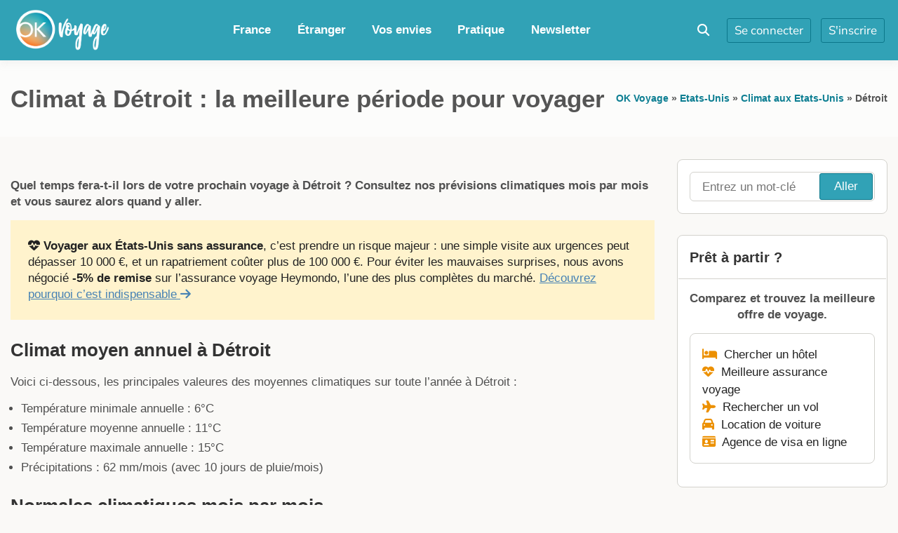

--- FILE ---
content_type: text/html; charset=UTF-8
request_url: https://www.okvoyage.com/quand/etats-unis/us-detroit/
body_size: 116138
content:
<!doctype html>
<html lang="fr-FR" class="no-js light-mode">
<head><meta charset="UTF-8"><script>if(navigator.userAgent.match(/MSIE|Internet Explorer/i)||navigator.userAgent.match(/Trident\/7\..*?rv:11/i)){var href=document.location.href;if(!href.match(/[?&]nowprocket/)){if(href.indexOf("?")==-1){if(href.indexOf("#")==-1){document.location.href=href+"?nowprocket=1"}else{document.location.href=href.replace("#","?nowprocket=1#")}}else{if(href.indexOf("#")==-1){document.location.href=href+"&nowprocket=1"}else{document.location.href=href.replace("#","&nowprocket=1#")}}}}</script><script>(()=>{class RocketLazyLoadScripts{constructor(){this.v="2.0.4",this.userEvents=["keydown","keyup","mousedown","mouseup","mousemove","mouseover","mouseout","touchmove","touchstart","touchend","touchcancel","wheel","click","dblclick","input"],this.attributeEvents=["onblur","onclick","oncontextmenu","ondblclick","onfocus","onmousedown","onmouseenter","onmouseleave","onmousemove","onmouseout","onmouseover","onmouseup","onmousewheel","onscroll","onsubmit"]}async t(){this.i(),this.o(),/iP(ad|hone)/.test(navigator.userAgent)&&this.h(),this.u(),this.l(this),this.m(),this.k(this),this.p(this),this._(),await Promise.all([this.R(),this.L()]),this.lastBreath=Date.now(),this.S(this),this.P(),this.D(),this.O(),this.M(),await this.C(this.delayedScripts.normal),await this.C(this.delayedScripts.defer),await this.C(this.delayedScripts.async),await this.T(),await this.F(),await this.j(),await this.A(),window.dispatchEvent(new Event("rocket-allScriptsLoaded")),this.everythingLoaded=!0,this.lastTouchEnd&&await new Promise(t=>setTimeout(t,500-Date.now()+this.lastTouchEnd)),this.I(),this.H(),this.U(),this.W()}i(){this.CSPIssue=sessionStorage.getItem("rocketCSPIssue"),document.addEventListener("securitypolicyviolation",t=>{this.CSPIssue||"script-src-elem"!==t.violatedDirective||"data"!==t.blockedURI||(this.CSPIssue=!0,sessionStorage.setItem("rocketCSPIssue",!0))},{isRocket:!0})}o(){window.addEventListener("pageshow",t=>{this.persisted=t.persisted,this.realWindowLoadedFired=!0},{isRocket:!0}),window.addEventListener("pagehide",()=>{this.onFirstUserAction=null},{isRocket:!0})}h(){let t;function e(e){t=e}window.addEventListener("touchstart",e,{isRocket:!0}),window.addEventListener("touchend",function i(o){o.changedTouches[0]&&t.changedTouches[0]&&Math.abs(o.changedTouches[0].pageX-t.changedTouches[0].pageX)<10&&Math.abs(o.changedTouches[0].pageY-t.changedTouches[0].pageY)<10&&o.timeStamp-t.timeStamp<200&&(window.removeEventListener("touchstart",e,{isRocket:!0}),window.removeEventListener("touchend",i,{isRocket:!0}),"INPUT"===o.target.tagName&&"text"===o.target.type||(o.target.dispatchEvent(new TouchEvent("touchend",{target:o.target,bubbles:!0})),o.target.dispatchEvent(new MouseEvent("mouseover",{target:o.target,bubbles:!0})),o.target.dispatchEvent(new PointerEvent("click",{target:o.target,bubbles:!0,cancelable:!0,detail:1,clientX:o.changedTouches[0].clientX,clientY:o.changedTouches[0].clientY})),event.preventDefault()))},{isRocket:!0})}q(t){this.userActionTriggered||("mousemove"!==t.type||this.firstMousemoveIgnored?"keyup"===t.type||"mouseover"===t.type||"mouseout"===t.type||(this.userActionTriggered=!0,this.onFirstUserAction&&this.onFirstUserAction()):this.firstMousemoveIgnored=!0),"click"===t.type&&t.preventDefault(),t.stopPropagation(),t.stopImmediatePropagation(),"touchstart"===this.lastEvent&&"touchend"===t.type&&(this.lastTouchEnd=Date.now()),"click"===t.type&&(this.lastTouchEnd=0),this.lastEvent=t.type,t.composedPath&&t.composedPath()[0].getRootNode()instanceof ShadowRoot&&(t.rocketTarget=t.composedPath()[0]),this.savedUserEvents.push(t)}u(){this.savedUserEvents=[],this.userEventHandler=this.q.bind(this),this.userEvents.forEach(t=>window.addEventListener(t,this.userEventHandler,{passive:!1,isRocket:!0})),document.addEventListener("visibilitychange",this.userEventHandler,{isRocket:!0})}U(){this.userEvents.forEach(t=>window.removeEventListener(t,this.userEventHandler,{passive:!1,isRocket:!0})),document.removeEventListener("visibilitychange",this.userEventHandler,{isRocket:!0}),this.savedUserEvents.forEach(t=>{(t.rocketTarget||t.target).dispatchEvent(new window[t.constructor.name](t.type,t))})}m(){const t="return false",e=Array.from(this.attributeEvents,t=>"data-rocket-"+t),i="["+this.attributeEvents.join("],[")+"]",o="[data-rocket-"+this.attributeEvents.join("],[data-rocket-")+"]",s=(e,i,o)=>{o&&o!==t&&(e.setAttribute("data-rocket-"+i,o),e["rocket"+i]=new Function("event",o),e.setAttribute(i,t))};new MutationObserver(t=>{for(const n of t)"attributes"===n.type&&(n.attributeName.startsWith("data-rocket-")||this.everythingLoaded?n.attributeName.startsWith("data-rocket-")&&this.everythingLoaded&&this.N(n.target,n.attributeName.substring(12)):s(n.target,n.attributeName,n.target.getAttribute(n.attributeName))),"childList"===n.type&&n.addedNodes.forEach(t=>{if(t.nodeType===Node.ELEMENT_NODE)if(this.everythingLoaded)for(const i of[t,...t.querySelectorAll(o)])for(const t of i.getAttributeNames())e.includes(t)&&this.N(i,t.substring(12));else for(const e of[t,...t.querySelectorAll(i)])for(const t of e.getAttributeNames())this.attributeEvents.includes(t)&&s(e,t,e.getAttribute(t))})}).observe(document,{subtree:!0,childList:!0,attributeFilter:[...this.attributeEvents,...e]})}I(){this.attributeEvents.forEach(t=>{document.querySelectorAll("[data-rocket-"+t+"]").forEach(e=>{this.N(e,t)})})}N(t,e){const i=t.getAttribute("data-rocket-"+e);i&&(t.setAttribute(e,i),t.removeAttribute("data-rocket-"+e))}k(t){Object.defineProperty(HTMLElement.prototype,"onclick",{get(){return this.rocketonclick||null},set(e){this.rocketonclick=e,this.setAttribute(t.everythingLoaded?"onclick":"data-rocket-onclick","this.rocketonclick(event)")}})}S(t){function e(e,i){let o=e[i];e[i]=null,Object.defineProperty(e,i,{get:()=>o,set(s){t.everythingLoaded?o=s:e["rocket"+i]=o=s}})}e(document,"onreadystatechange"),e(window,"onload"),e(window,"onpageshow");try{Object.defineProperty(document,"readyState",{get:()=>t.rocketReadyState,set(e){t.rocketReadyState=e},configurable:!0}),document.readyState="loading"}catch(t){console.log("WPRocket DJE readyState conflict, bypassing")}}l(t){this.originalAddEventListener=EventTarget.prototype.addEventListener,this.originalRemoveEventListener=EventTarget.prototype.removeEventListener,this.savedEventListeners=[],EventTarget.prototype.addEventListener=function(e,i,o){o&&o.isRocket||!t.B(e,this)&&!t.userEvents.includes(e)||t.B(e,this)&&!t.userActionTriggered||e.startsWith("rocket-")||t.everythingLoaded?t.originalAddEventListener.call(this,e,i,o):(t.savedEventListeners.push({target:this,remove:!1,type:e,func:i,options:o}),"mouseenter"!==e&&"mouseleave"!==e||t.originalAddEventListener.call(this,e,t.savedUserEvents.push,o))},EventTarget.prototype.removeEventListener=function(e,i,o){o&&o.isRocket||!t.B(e,this)&&!t.userEvents.includes(e)||t.B(e,this)&&!t.userActionTriggered||e.startsWith("rocket-")||t.everythingLoaded?t.originalRemoveEventListener.call(this,e,i,o):t.savedEventListeners.push({target:this,remove:!0,type:e,func:i,options:o})}}J(t,e){this.savedEventListeners=this.savedEventListeners.filter(i=>{let o=i.type,s=i.target||window;return e!==o||t!==s||(this.B(o,s)&&(i.type="rocket-"+o),this.$(i),!1)})}H(){EventTarget.prototype.addEventListener=this.originalAddEventListener,EventTarget.prototype.removeEventListener=this.originalRemoveEventListener,this.savedEventListeners.forEach(t=>this.$(t))}$(t){t.remove?this.originalRemoveEventListener.call(t.target,t.type,t.func,t.options):this.originalAddEventListener.call(t.target,t.type,t.func,t.options)}p(t){let e;function i(e){return t.everythingLoaded?e:e.split(" ").map(t=>"load"===t||t.startsWith("load.")?"rocket-jquery-load":t).join(" ")}function o(o){function s(e){const s=o.fn[e];o.fn[e]=o.fn.init.prototype[e]=function(){return this[0]===window&&t.userActionTriggered&&("string"==typeof arguments[0]||arguments[0]instanceof String?arguments[0]=i(arguments[0]):"object"==typeof arguments[0]&&Object.keys(arguments[0]).forEach(t=>{const e=arguments[0][t];delete arguments[0][t],arguments[0][i(t)]=e})),s.apply(this,arguments),this}}if(o&&o.fn&&!t.allJQueries.includes(o)){const e={DOMContentLoaded:[],"rocket-DOMContentLoaded":[]};for(const t in e)document.addEventListener(t,()=>{e[t].forEach(t=>t())},{isRocket:!0});o.fn.ready=o.fn.init.prototype.ready=function(i){function s(){parseInt(o.fn.jquery)>2?setTimeout(()=>i.bind(document)(o)):i.bind(document)(o)}return"function"==typeof i&&(t.realDomReadyFired?!t.userActionTriggered||t.fauxDomReadyFired?s():e["rocket-DOMContentLoaded"].push(s):e.DOMContentLoaded.push(s)),o([])},s("on"),s("one"),s("off"),t.allJQueries.push(o)}e=o}t.allJQueries=[],o(window.jQuery),Object.defineProperty(window,"jQuery",{get:()=>e,set(t){o(t)}})}P(){const t=new Map;document.write=document.writeln=function(e){const i=document.currentScript,o=document.createRange(),s=i.parentElement;let n=t.get(i);void 0===n&&(n=i.nextSibling,t.set(i,n));const c=document.createDocumentFragment();o.setStart(c,0),c.appendChild(o.createContextualFragment(e)),s.insertBefore(c,n)}}async R(){return new Promise(t=>{this.userActionTriggered?t():this.onFirstUserAction=t})}async L(){return new Promise(t=>{document.addEventListener("DOMContentLoaded",()=>{this.realDomReadyFired=!0,t()},{isRocket:!0})})}async j(){return this.realWindowLoadedFired?Promise.resolve():new Promise(t=>{window.addEventListener("load",t,{isRocket:!0})})}M(){this.pendingScripts=[];this.scriptsMutationObserver=new MutationObserver(t=>{for(const e of t)e.addedNodes.forEach(t=>{"SCRIPT"!==t.tagName||t.noModule||t.isWPRocket||this.pendingScripts.push({script:t,promise:new Promise(e=>{const i=()=>{const i=this.pendingScripts.findIndex(e=>e.script===t);i>=0&&this.pendingScripts.splice(i,1),e()};t.addEventListener("load",i,{isRocket:!0}),t.addEventListener("error",i,{isRocket:!0}),setTimeout(i,1e3)})})})}),this.scriptsMutationObserver.observe(document,{childList:!0,subtree:!0})}async F(){await this.X(),this.pendingScripts.length?(await this.pendingScripts[0].promise,await this.F()):this.scriptsMutationObserver.disconnect()}D(){this.delayedScripts={normal:[],async:[],defer:[]},document.querySelectorAll("script[type$=rocketlazyloadscript]").forEach(t=>{t.hasAttribute("data-rocket-src")?t.hasAttribute("async")&&!1!==t.async?this.delayedScripts.async.push(t):t.hasAttribute("defer")&&!1!==t.defer||"module"===t.getAttribute("data-rocket-type")?this.delayedScripts.defer.push(t):this.delayedScripts.normal.push(t):this.delayedScripts.normal.push(t)})}async _(){await this.L();let t=[];document.querySelectorAll("script[type$=rocketlazyloadscript][data-rocket-src]").forEach(e=>{let i=e.getAttribute("data-rocket-src");if(i&&!i.startsWith("data:")){i.startsWith("//")&&(i=location.protocol+i);try{const o=new URL(i).origin;o!==location.origin&&t.push({src:o,crossOrigin:e.crossOrigin||"module"===e.getAttribute("data-rocket-type")})}catch(t){}}}),t=[...new Map(t.map(t=>[JSON.stringify(t),t])).values()],this.Y(t,"preconnect")}async G(t){if(await this.K(),!0!==t.noModule||!("noModule"in HTMLScriptElement.prototype))return new Promise(e=>{let i;function o(){(i||t).setAttribute("data-rocket-status","executed"),e()}try{if(navigator.userAgent.includes("Firefox/")||""===navigator.vendor||this.CSPIssue)i=document.createElement("script"),[...t.attributes].forEach(t=>{let e=t.nodeName;"type"!==e&&("data-rocket-type"===e&&(e="type"),"data-rocket-src"===e&&(e="src"),i.setAttribute(e,t.nodeValue))}),t.text&&(i.text=t.text),t.nonce&&(i.nonce=t.nonce),i.hasAttribute("src")?(i.addEventListener("load",o,{isRocket:!0}),i.addEventListener("error",()=>{i.setAttribute("data-rocket-status","failed-network"),e()},{isRocket:!0}),setTimeout(()=>{i.isConnected||e()},1)):(i.text=t.text,o()),i.isWPRocket=!0,t.parentNode.replaceChild(i,t);else{const i=t.getAttribute("data-rocket-type"),s=t.getAttribute("data-rocket-src");i?(t.type=i,t.removeAttribute("data-rocket-type")):t.removeAttribute("type"),t.addEventListener("load",o,{isRocket:!0}),t.addEventListener("error",i=>{this.CSPIssue&&i.target.src.startsWith("data:")?(console.log("WPRocket: CSP fallback activated"),t.removeAttribute("src"),this.G(t).then(e)):(t.setAttribute("data-rocket-status","failed-network"),e())},{isRocket:!0}),s?(t.fetchPriority="high",t.removeAttribute("data-rocket-src"),t.src=s):t.src="data:text/javascript;base64,"+window.btoa(unescape(encodeURIComponent(t.text)))}}catch(i){t.setAttribute("data-rocket-status","failed-transform"),e()}});t.setAttribute("data-rocket-status","skipped")}async C(t){const e=t.shift();return e?(e.isConnected&&await this.G(e),this.C(t)):Promise.resolve()}O(){this.Y([...this.delayedScripts.normal,...this.delayedScripts.defer,...this.delayedScripts.async],"preload")}Y(t,e){this.trash=this.trash||[];let i=!0;var o=document.createDocumentFragment();t.forEach(t=>{const s=t.getAttribute&&t.getAttribute("data-rocket-src")||t.src;if(s&&!s.startsWith("data:")){const n=document.createElement("link");n.href=s,n.rel=e,"preconnect"!==e&&(n.as="script",n.fetchPriority=i?"high":"low"),t.getAttribute&&"module"===t.getAttribute("data-rocket-type")&&(n.crossOrigin=!0),t.crossOrigin&&(n.crossOrigin=t.crossOrigin),t.integrity&&(n.integrity=t.integrity),t.nonce&&(n.nonce=t.nonce),o.appendChild(n),this.trash.push(n),i=!1}}),document.head.appendChild(o)}W(){this.trash.forEach(t=>t.remove())}async T(){try{document.readyState="interactive"}catch(t){}this.fauxDomReadyFired=!0;try{await this.K(),this.J(document,"readystatechange"),document.dispatchEvent(new Event("rocket-readystatechange")),await this.K(),document.rocketonreadystatechange&&document.rocketonreadystatechange(),await this.K(),this.J(document,"DOMContentLoaded"),document.dispatchEvent(new Event("rocket-DOMContentLoaded")),await this.K(),this.J(window,"DOMContentLoaded"),window.dispatchEvent(new Event("rocket-DOMContentLoaded"))}catch(t){console.error(t)}}async A(){try{document.readyState="complete"}catch(t){}try{await this.K(),this.J(document,"readystatechange"),document.dispatchEvent(new Event("rocket-readystatechange")),await this.K(),document.rocketonreadystatechange&&document.rocketonreadystatechange(),await this.K(),this.J(window,"load"),window.dispatchEvent(new Event("rocket-load")),await this.K(),window.rocketonload&&window.rocketonload(),await this.K(),this.allJQueries.forEach(t=>t(window).trigger("rocket-jquery-load")),await this.K(),this.J(window,"pageshow");const t=new Event("rocket-pageshow");t.persisted=this.persisted,window.dispatchEvent(t),await this.K(),window.rocketonpageshow&&window.rocketonpageshow({persisted:this.persisted})}catch(t){console.error(t)}}async K(){Date.now()-this.lastBreath>45&&(await this.X(),this.lastBreath=Date.now())}async X(){return document.hidden?new Promise(t=>setTimeout(t)):new Promise(t=>requestAnimationFrame(t))}B(t,e){return e===document&&"readystatechange"===t||(e===document&&"DOMContentLoaded"===t||(e===window&&"DOMContentLoaded"===t||(e===window&&"load"===t||e===window&&"pageshow"===t)))}static run(){(new RocketLazyLoadScripts).t()}}RocketLazyLoadScripts.run()})();</script>
		
	<meta name="viewport" content="width=device-width, initial-scale=1, minimum-scale=1">
	<link rel="profile" href="https://gmpg.org/xfn/11">

	<link rel="dns-prefetch" href="//tracker.wpserveur.net"><meta name='robots' content='index, follow, max-image-preview:large, max-snippet:-1, max-video-preview:-1' />

	<!-- This site is optimized with the Yoast SEO plugin v26.8 - https://yoast.com/product/yoast-seo-wordpress/ -->
	<title>Climat à Détroit (Etats-Unis) : la meilleure période pour voyager</title>
<link data-rocket-prefetch href="https://securepubads.g.doubleclick.net" rel="dns-prefetch">
<link data-rocket-prefetch href="https://www.gstatic.com" rel="dns-prefetch">
<link data-rocket-prefetch href="https://scripts.stay22.com" rel="dns-prefetch">
<link data-rocket-prefetch href="https://tracker.wpserveur.net" rel="dns-prefetch">
<link data-rocket-prefetch href="https://fonts.googleapis.com" rel="dns-prefetch">
<link data-rocket-prefetch href="https://use.fontawesome.com" rel="dns-prefetch">
<link data-rocket-prefetch href="https://cache.consentframework.com" rel="dns-prefetch">
<link data-rocket-prefetch href="https://choices.consentframework.com" rel="dns-prefetch">
<link data-rocket-prefetch href="https://www.googletagmanager.com" rel="dns-prefetch">
<link data-rocket-prefetch href="https://scripts.opti-digital.com" rel="dns-prefetch">
<link data-rocket-prefetch href="https://www.google.com" rel="dns-prefetch">
<style id="wpr-usedcss">@font-face{font-display:swap}img:is([sizes=auto i],[sizes^="auto," i]){contain-intrinsic-size:3000px 1500px}:root{--wp-block-synced-color:#7a00df;--wp-block-synced-color--rgb:122,0,223;--wp-bound-block-color:var(--wp-block-synced-color);--wp-editor-canvas-background:#ddd;--wp-admin-theme-color:#007cba;--wp-admin-theme-color--rgb:0,124,186;--wp-admin-theme-color-darker-10:#006ba1;--wp-admin-theme-color-darker-10--rgb:0,107,160.5;--wp-admin-theme-color-darker-20:#005a87;--wp-admin-theme-color-darker-20--rgb:0,90,135;--wp-admin-border-width-focus:2px}@media (min-resolution:192dpi){:root{--wp-admin-border-width-focus:1.5px}}:root{--wp--preset--font-size--normal:16px;--wp--preset--font-size--huge:42px}.has-text-align-center{text-align:center}.screen-reader-text{border:0;clip-path:inset(50%);height:1px;margin:-1px;overflow:hidden;padding:0;position:absolute;width:1px;word-wrap:normal!important}.screen-reader-text:focus{background-color:#ddd;clip-path:none;color:#444;display:block;font-size:1em;height:auto;left:5px;line-height:normal;padding:15px 23px 14px;text-decoration:none;top:5px;width:auto;z-index:100000}html :where(.has-border-color){border-style:solid}html :where([style*=border-top-color]){border-top-style:solid}html :where([style*=border-right-color]){border-right-style:solid}html :where([style*=border-bottom-color]){border-bottom-style:solid}html :where([style*=border-left-color]){border-left-style:solid}html :where([style*=border-width]){border-style:solid}html :where([style*=border-top-width]){border-top-style:solid}html :where([style*=border-right-width]){border-right-style:solid}html :where([style*=border-bottom-width]){border-bottom-style:solid}html :where([style*=border-left-width]){border-left-style:solid}html :where(img[class*=wp-image-]){height:auto;max-width:100%}:where(figure){margin:0 0 1em}html :where(.is-position-sticky){--wp-admin--admin-bar--position-offset:var(--wp-admin--admin-bar--height,0px)}@media screen and (max-width:600px){html :where(.is-position-sticky){--wp-admin--admin-bar--position-offset:0px}}ol,ul{box-sizing:border-box}:root :where(.wp-block-list.has-background){padding:1.25em 2.375em}:root :where(p.has-background){padding:1.25em 2.375em}:where(p.has-text-color:not(.has-link-color)) a{color:inherit}.wp-block-table{overflow-x:auto}.wp-block-table table{border-collapse:collapse;width:100%}.wp-block-table thead{border-bottom:3px solid}.wp-block-table tfoot{border-top:3px solid}.wp-block-table td,.wp-block-table th{border:1px solid;padding:.5em}.wp-block-table .has-fixed-layout{table-layout:fixed;width:100%}.wp-block-table .has-fixed-layout td,.wp-block-table .has-fixed-layout th{word-break:break-word}.wp-block-table.is-style-stripes{background-color:initial;border-collapse:inherit;border-spacing:0}.wp-block-table.is-style-stripes tbody tr:nth-child(odd){background-color:#f0f0f0}.wp-block-table.is-style-stripes td,.wp-block-table.is-style-stripes th{border-color:#0000}.wp-block-table.is-style-stripes{border-bottom:1px solid #f0f0f0}.wp-block-table table[style*=border-style] td,.wp-block-table table[style*=border-style] th,.wp-block-table table[style*=border-style] tr,.wp-block-table table[style*=border-style]>*{border-style:inherit}.wp-block-table{margin:0 0 1em}.wp-block-table td,.wp-block-table th{word-break:normal}.wp-block-table :where(figcaption){color:#555;font-size:13px;text-align:center}:root{--wp--preset--aspect-ratio--square:1;--wp--preset--aspect-ratio--4-3:4/3;--wp--preset--aspect-ratio--3-4:3/4;--wp--preset--aspect-ratio--3-2:3/2;--wp--preset--aspect-ratio--2-3:2/3;--wp--preset--aspect-ratio--16-9:16/9;--wp--preset--aspect-ratio--9-16:9/16;--wp--preset--color--black:#000000;--wp--preset--color--cyan-bluish-gray:#abb8c3;--wp--preset--color--white:#ffffff;--wp--preset--color--pale-pink:#f78da7;--wp--preset--color--vivid-red:#cf2e2e;--wp--preset--color--luminous-vivid-orange:#ff6900;--wp--preset--color--luminous-vivid-amber:#fcb900;--wp--preset--color--light-green-cyan:#7bdcb5;--wp--preset--color--vivid-green-cyan:#00d084;--wp--preset--color--pale-cyan-blue:#8ed1fc;--wp--preset--color--vivid-cyan-blue:#0693e3;--wp--preset--color--vivid-purple:#9b51e0;--wp--preset--color--base:#ffffff;--wp--preset--color--contrast:#000000;--wp--preset--color--primary:#ef5455;--wp--preset--color--secondary:#41848f;--wp--preset--color--tertiary:#F6F6F6;--wp--preset--gradient--vivid-cyan-blue-to-vivid-purple:linear-gradient(135deg,rgb(6, 147, 227) 0%,rgb(155, 81, 224) 100%);--wp--preset--gradient--light-green-cyan-to-vivid-green-cyan:linear-gradient(135deg,rgb(122, 220, 180) 0%,rgb(0, 208, 130) 100%);--wp--preset--gradient--luminous-vivid-amber-to-luminous-vivid-orange:linear-gradient(135deg,rgb(252, 185, 0) 0%,rgb(255, 105, 0) 100%);--wp--preset--gradient--luminous-vivid-orange-to-vivid-red:linear-gradient(135deg,rgb(255, 105, 0) 0%,rgb(207, 46, 46) 100%);--wp--preset--gradient--very-light-gray-to-cyan-bluish-gray:linear-gradient(135deg,rgb(238, 238, 238) 0%,rgb(169, 184, 195) 100%);--wp--preset--gradient--cool-to-warm-spectrum:linear-gradient(135deg,rgb(74, 234, 220) 0%,rgb(151, 120, 209) 20%,rgb(207, 42, 186) 40%,rgb(238, 44, 130) 60%,rgb(251, 105, 98) 80%,rgb(254, 248, 76) 100%);--wp--preset--gradient--blush-light-purple:linear-gradient(135deg,rgb(255, 206, 236) 0%,rgb(152, 150, 240) 100%);--wp--preset--gradient--blush-bordeaux:linear-gradient(135deg,rgb(254, 205, 165) 0%,rgb(254, 45, 45) 50%,rgb(107, 0, 62) 100%);--wp--preset--gradient--luminous-dusk:linear-gradient(135deg,rgb(255, 203, 112) 0%,rgb(199, 81, 192) 50%,rgb(65, 88, 208) 100%);--wp--preset--gradient--pale-ocean:linear-gradient(135deg,rgb(255, 245, 203) 0%,rgb(182, 227, 212) 50%,rgb(51, 167, 181) 100%);--wp--preset--gradient--electric-grass:linear-gradient(135deg,rgb(202, 248, 128) 0%,rgb(113, 206, 126) 100%);--wp--preset--gradient--midnight:linear-gradient(135deg,rgb(2, 3, 129) 0%,rgb(40, 116, 252) 100%);--wp--preset--font-size--small:13px;--wp--preset--font-size--medium:20px;--wp--preset--font-size--large:36px;--wp--preset--font-size--x-large:42px;--wp--preset--spacing--20:0.44rem;--wp--preset--spacing--30:0.67rem;--wp--preset--spacing--40:1rem;--wp--preset--spacing--50:1.5rem;--wp--preset--spacing--60:2.25rem;--wp--preset--spacing--70:3.38rem;--wp--preset--spacing--80:5.06rem;--wp--preset--shadow--natural:6px 6px 9px rgba(0, 0, 0, .2);--wp--preset--shadow--deep:12px 12px 50px rgba(0, 0, 0, .4);--wp--preset--shadow--sharp:6px 6px 0px rgba(0, 0, 0, .2);--wp--preset--shadow--outlined:6px 6px 0px -3px rgb(255, 255, 255),6px 6px rgb(0, 0, 0);--wp--preset--shadow--crisp:6px 6px 0px rgb(0, 0, 0)}:root{--wp--style--global--content-size:840px;--wp--style--global--wide-size:1200px}:where(body){margin:0}:where(.wp-site-blocks)>*{margin-block-start:24px;margin-block-end:0}:where(.wp-site-blocks)>:first-child{margin-block-start:0}:where(.wp-site-blocks)>:last-child{margin-block-end:0}:root{--wp--style--block-gap:24px}:root :where(.is-layout-flow)>:first-child{margin-block-start:0}:root :where(.is-layout-flow)>:last-child{margin-block-end:0}:root :where(.is-layout-flow)>*{margin-block-start:24px;margin-block-end:0}:root :where(.is-layout-constrained)>:first-child{margin-block-start:0}:root :where(.is-layout-constrained)>:last-child{margin-block-end:0}:root :where(.is-layout-constrained)>*{margin-block-start:24px;margin-block-end:0}:root :where(.is-layout-flex){gap:24px}:root :where(.is-layout-grid){gap:24px}body{padding-top:0;padding-right:0;padding-bottom:0;padding-left:0}a:where(:not(.wp-element-button)){text-decoration:none}:root :where(.wp-element-button,.wp-block-button__link){background-color:#32373c;border-width:0;color:#fff;font-family:inherit;font-size:inherit;font-style:inherit;font-weight:inherit;letter-spacing:inherit;line-height:inherit;padding-top:calc(.667em + 2px);padding-right:calc(1.333em + 2px);padding-bottom:calc(.667em + 2px);padding-left:calc(1.333em + 2px);text-decoration:none;text-transform:inherit}.authors-list-ajax-filter{margin-bottom:80px}.authors-list-ajax-filter form{display:flex;flex-wrap:wrap;justify-content:center}.authors-list-ajax-filter input[type=search]{width:auto;margin-right:15px}.authors-list-items{position:relative}.authors-list-items .spinner{display:none;left:0;width:100%;height:100%;z-index:9999;position:absolute}.authors-list-items .spinner svg{position:absolute;width:100px;height:100px;-webkit-transform:translate(-50%,-50%);transform:translate(-50%,-50%)}.ui-state-disabled{cursor:default!important;pointer-events:none}.ui-slider{position:relative;text-align:left}.ui-slider .ui-slider-handle{position:absolute;z-index:2;width:1.2em;height:1.2em;cursor:pointer;-ms-touch-action:none;touch-action:none}.ui-slider .ui-slider-range{position:absolute;z-index:1;font-size:.7em;display:block;border:0;background-position:0 0}.ui-slider.ui-state-disabled .ui-slider-handle,.ui-slider.ui-state-disabled .ui-slider-range{filter:inherit}.ui-slider-horizontal{height:.8em}.ui-slider-horizontal .ui-slider-handle{top:-.3em;margin-left:-.6em}.ui-slider-horizontal .ui-slider-range{top:0;height:100%}.ui-slider-horizontal .ui-slider-range-min{left:0}.ui-slider-horizontal .ui-slider-range-max{right:0}.ui-slider-vertical{width:.8em;height:100px}.ui-slider-vertical .ui-slider-handle{left:-.3em;margin-left:0;margin-bottom:-.6em}.ui-slider-vertical .ui-slider-range{left:0;width:100%}.ui-slider-vertical .ui-slider-range-min{bottom:0}.ui-slider-vertical .ui-slider-range-max{top:0}.ui-widget{font-family:Arial,Helvetica,sans-serif;font-size:1em}.ui-widget .ui-widget{font-size:1em}.ui-widget button,.ui-widget input,.ui-widget select,.ui-widget textarea{font-family:Arial,Helvetica,sans-serif;font-size:1em}.ui-widget.ui-widget-content{border:1px solid #c5c5c5}.ui-widget-content{border:1px solid #ddd;background:#fff;color:#333}.ui-widget-content a{color:#333}.ui-widget-header{border:1px solid #ddd;background:#e9e9e9;color:#333;font-weight:700}.ui-widget-header a{color:#333}.ui-state-default,.ui-widget-content .ui-state-default,.ui-widget-header .ui-state-default{border:1px solid #c5c5c5;background:#f6f6f6;font-weight:400;color:#454545}.ui-state-default a,.ui-state-default a:link,.ui-state-default a:visited{color:#454545;text-decoration:none}.ui-state-focus,.ui-state-hover,.ui-widget-content .ui-state-focus,.ui-widget-content .ui-state-hover,.ui-widget-header .ui-state-focus,.ui-widget-header .ui-state-hover{border:1px solid #ccc;background:#ededed;font-weight:400;color:#2b2b2b}.ui-state-focus a,.ui-state-focus a:hover,.ui-state-focus a:link,.ui-state-focus a:visited,.ui-state-hover a,.ui-state-hover a:hover,.ui-state-hover a:link,.ui-state-hover a:visited{color:#2b2b2b;text-decoration:none}.ui-state-active,.ui-widget-content .ui-state-active,.ui-widget-header .ui-state-active{border:1px solid #003eff;background:#007fff;font-weight:400;color:#fff}.ui-state-active a,.ui-state-active a:link,.ui-state-active a:visited{color:#fff;text-decoration:none}.ui-state-disabled,.ui-widget-content .ui-state-disabled,.ui-widget-header .ui-state-disabled{opacity:.35;-ms-filter:"alpha(opacity=35)";background-image:none}.ui-corner-all{border-top-left-radius:3px}.ui-corner-all{border-top-right-radius:3px}.ui-corner-all{border-bottom-left-radius:3px}.ui-corner-all{border-bottom-right-radius:3px}.wbc-form-messages{margin-bottom:15px}.wbc-form-messages p{margin:0;padding:10px 15px;border-radius:3px}.wbc-form-messages.wbc-error p{background:#f8d7da;border-left:3px solid #dc3545;color:#721c24}.wbc-form-messages.wbc-success p{background:#d4edda;border-left:3px solid #28a745;color:#155724}.wbc-login-button{width:100%;padding:12px 20px;background:#007cba;color:#fff;border:none;border-radius:4px;font-size:16px;font-weight:600;cursor:pointer;transition:background-color .3s ease}.wbc-login-button:hover:not(:disabled){background:#005a87}.wbc-login-button:disabled{opacity:.6;cursor:not-allowed}.wbc-button-loader{display:inline-block}button[disabled],input[disabled]{cursor:default!important;opacity:.4}.entry-content,.entry-header{visibility:visible!important;opacity:1!important;transform:none!important}body{font-family:-apple-system,BlinkMacSystemFont,"Segoe UI",Roboto,Arial,sans-serif!important}@font-face{font-display:swap;font-family:'Nunito Sans';font-style:normal;font-weight:200;font-stretch:100%;src:url(https://fonts.gstatic.com/s/nunitosans/v19/pe0TMImSLYBIv1o4X1M8ce2xCx3yop4tQpF_MeTm0lfGWVpNn64CL7U8upHZIbMV51Q42ptCp7t1R-s.woff2) format('woff2');unicode-range:U+0000-00FF,U+0131,U+0152-0153,U+02BB-02BC,U+02C6,U+02DA,U+02DC,U+0304,U+0308,U+0329,U+2000-206F,U+20AC,U+2122,U+2191,U+2193,U+2212,U+2215,U+FEFF,U+FFFD}@font-face{font-display:swap;font-family:'Nunito Sans';font-style:normal;font-weight:300;font-stretch:100%;src:url(https://fonts.gstatic.com/s/nunitosans/v19/pe0TMImSLYBIv1o4X1M8ce2xCx3yop4tQpF_MeTm0lfGWVpNn64CL7U8upHZIbMV51Q42ptCp7t1R-s.woff2) format('woff2');unicode-range:U+0000-00FF,U+0131,U+0152-0153,U+02BB-02BC,U+02C6,U+02DA,U+02DC,U+0304,U+0308,U+0329,U+2000-206F,U+20AC,U+2122,U+2191,U+2193,U+2212,U+2215,U+FEFF,U+FFFD}@font-face{font-display:swap;font-family:'Nunito Sans';font-style:normal;font-weight:400;font-stretch:100%;src:url(https://fonts.gstatic.com/s/nunitosans/v19/pe0TMImSLYBIv1o4X1M8ce2xCx3yop4tQpF_MeTm0lfGWVpNn64CL7U8upHZIbMV51Q42ptCp7t1R-s.woff2) format('woff2');unicode-range:U+0000-00FF,U+0131,U+0152-0153,U+02BB-02BC,U+02C6,U+02DA,U+02DC,U+0304,U+0308,U+0329,U+2000-206F,U+20AC,U+2122,U+2191,U+2193,U+2212,U+2215,U+FEFF,U+FFFD}@font-face{font-display:swap;font-family:'Nunito Sans';font-style:normal;font-weight:600;font-stretch:100%;src:url(https://fonts.gstatic.com/s/nunitosans/v19/pe0TMImSLYBIv1o4X1M8ce2xCx3yop4tQpF_MeTm0lfGWVpNn64CL7U8upHZIbMV51Q42ptCp7t1R-s.woff2) format('woff2');unicode-range:U+0000-00FF,U+0131,U+0152-0153,U+02BB-02BC,U+02C6,U+02DA,U+02DC,U+0304,U+0308,U+0329,U+2000-206F,U+20AC,U+2122,U+2191,U+2193,U+2212,U+2215,U+FEFF,U+FFFD}@font-face{font-display:swap;font-family:'Nunito Sans';font-style:normal;font-weight:700;font-stretch:100%;src:url(https://fonts.gstatic.com/s/nunitosans/v19/pe0TMImSLYBIv1o4X1M8ce2xCx3yop4tQpF_MeTm0lfGWVpNn64CL7U8upHZIbMV51Q42ptCp7t1R-s.woff2) format('woff2');unicode-range:U+0000-00FF,U+0131,U+0152-0153,U+02BB-02BC,U+02C6,U+02DA,U+02DC,U+0304,U+0308,U+0329,U+2000-206F,U+20AC,U+2122,U+2191,U+2193,U+2212,U+2215,U+FEFF,U+FFFD}@font-face{font-display:swap;font-family:'Nunito Sans';font-style:normal;font-weight:800;font-stretch:100%;src:url(https://fonts.gstatic.com/s/nunitosans/v19/pe0TMImSLYBIv1o4X1M8ce2xCx3yop4tQpF_MeTm0lfGWVpNn64CL7U8upHZIbMV51Q42ptCp7t1R-s.woff2) format('woff2');unicode-range:U+0000-00FF,U+0131,U+0152-0153,U+02BB-02BC,U+02C6,U+02DA,U+02DC,U+0304,U+0308,U+0329,U+2000-206F,U+20AC,U+2122,U+2191,U+2193,U+2212,U+2215,U+FEFF,U+FFFD}@font-face{font-display:swap;font-family:'Nunito Sans';font-style:normal;font-weight:900;font-stretch:100%;src:url(https://fonts.gstatic.com/s/nunitosans/v19/pe0TMImSLYBIv1o4X1M8ce2xCx3yop4tQpF_MeTm0lfGWVpNn64CL7U8upHZIbMV51Q42ptCp7t1R-s.woff2) format('woff2');unicode-range:U+0000-00FF,U+0131,U+0152-0153,U+02BB-02BC,U+02C6,U+02DA,U+02DC,U+0304,U+0308,U+0329,U+2000-206F,U+20AC,U+2122,U+2191,U+2193,U+2212,U+2215,U+FEFF,U+FFFD}html{-webkit-text-size-adjust:100%;line-height:1.15}body{margin:0}main{display:block}h1{margin:.67em 0;font-size:2em}hr{box-sizing:content-box;height:0;overflow:visible}pre{font-family:monospace;font-size:1em}a{background-color:transparent}abbr[title]{border-bottom:none;text-decoration:underline}b,strong{font-weight:bolder}code,kbd,samp{font-family:monospace;font-size:1em}small{font-size:80%}sub,sup{vertical-align:baseline;font-size:75%;line-height:0;position:relative}sub{bottom:-.25em}sup{top:-.5em}img{border-style:none}button,input,optgroup,select,textarea{margin:0;font-family:inherit;font-size:100%;line-height:1.15}button,input{overflow:visible}button,select{text-transform:none}button{-webkit-appearance:button}[type=button]{-webkit-appearance:button}[type=reset]{-webkit-appearance:button}[type=submit]{-webkit-appearance:button}button::-moz-focus-inner{border-style:none;padding:0}[type=button]::-moz-focus-inner{border-style:none;padding:0}[type=reset]::-moz-focus-inner{border-style:none;padding:0}[type=submit]::-moz-focus-inner{border-style:none;padding:0}button:-moz-focusring{outline:buttontext dotted 1px}[type=button]:-moz-focusring{outline:buttontext dotted 1px}[type=reset]:-moz-focusring{outline:buttontext dotted 1px}[type=submit]:-moz-focusring{outline:buttontext dotted 1px}fieldset{padding:.35em .75em .625em}legend{box-sizing:border-box;color:inherit;white-space:normal;max-width:100%;padding:0;display:table}progress{vertical-align:baseline}textarea{overflow:auto}[type=checkbox]{box-sizing:border-box;padding:0}[type=radio]{box-sizing:border-box;padding:0}[type=number]::-webkit-inner-spin-button{height:auto}[type=number]::-webkit-outer-spin-button{height:auto}[type=search]{-webkit-appearance:textfield;outline-offset:-2px}[type=search]::-webkit-search-decoration{-webkit-appearance:none}::-webkit-file-upload-button{-webkit-appearance:button;font:inherit}details{display:block}summary{display:list-item}[hidden],template{display:none}.container{margin-left:auto;margin-right:auto;padding-left:15px;padding-right:15px}.container:after,.container:before{content:" ";display:table}.container:after{clear:both}@media (min-width:1200px){.container{width:100%;max-width:1300px}}.row{margin-left:-15px;margin-right:-15px}.row:not(.ld-course-list-items):after,.row:not(.ld-course-list-items):before{content:" ";display:table}.row:after{clear:both}@-ms-viewport{width:device-width}body,button,input,optgroup,select,textarea{color:var(--global-font-color);font-family:var(--global-font-family);font-size:var(--font-size-regular);line-height:var(--global-font-line-height)}button{font-family:inherit}h1,h2,h3,h4,h5,h6{font-family:var(--highlight-font-family);color:var(--global-title-color);line-height:1.4;font-weight:inherit;clear:both;margin-top:0;margin-bottom:1rem}h1{font-size:30px}h2{font-size:24px}h3{font-size:22px}h4{font-size:20px}h5{font-size:18px}h6{font-size:16px}.entry-header h1.entry-title{margin-top:15px;margin-bottom:1em;line-height:1.4}cite,dfn,em,i{font-style:italic}blockquote,q{quotes:"" ""}blockquote{border-left:4px solid var(--color-quote-border);margin:0 0 0 1.5rem;padding-left:1em}@media screen and (min-width:48em){.entry-content>blockquote{margin-left:auto;padding-left:1em}}blockquote cite{color:var(--color-quote-citation);margin-top:1em;font-size:13px;font-style:normal;position:relative}address{margin:0 0 1.5em}pre{background:var(--global-body-lightcolor);max-width:100%;margin-bottom:1.5em;padding:1.5em;font-family:"Courier 10 Pitch",Courier,monospace;font-size:.9375rem;line-height:1.6;overflow:auto}code,kbd,tt,var{font-family:Monaco,Consolas,'Andale Mono','DejaVu Sans Mono',monospace;font-size:.8rem}abbr,acronym{cursor:help;border-bottom:1px dotted #666}ins,mark{background:#fff9c0;text-decoration:none}big{font-size:125%}html{box-sizing:border-box}*,:after,:before{box-sizing:inherit}body{background:var(--color-theme-body)}hr{background-color:var(--color-hr);border:0;height:1px;margin-bottom:1.5em}ol,ul{margin:0 0 1.5em;padding-left:0}ul{list-style:outside}ol{list-style:decimal}li>ol,li>ul{margin-bottom:0;margin-left:1.5em}ol ol{list-style-type:lower-alpha}ul ul ul{list-style-type:square}ol ol ol{list-style-type:lower-roman}dt{font-weight:700}dd{margin:0 1.5em 1.5em}img{max-width:100%;height:auto;display:block}figure{margin:.5em 0}table{width:100%;margin:0 0 1.5em}@media screen and (max-width:37.5em){.flex{-ms-flex-direction:column;flex-direction:column}}a{color:var(--color-link);text-decoration:none}a:active,a:focus,a:hover{color:var(--color-link-hover)}a:focus{outline:0}a:active,a:hover{outline:0;text-decoration:none}a:where(:not(.wp-element-button)):focus{text-decoration:none}#primary[tabindex="-1"]:focus{outline:0}.nav--toggle-small .menu-toggle{font-family:var(--highlight-font-family);color:var(--color-menu);text-transform:uppercase;float:right;cursor:pointer;background:0 0;border:0;border-radius:0;-ms-flex-order:2;order:2;margin:0;font-size:80%;display:block;padding:10px 0 10px 10px!important;line-height:0!important}.nav--toggle-small .menu-toggle:hover{color:var(--color-menu-hover)}.nav--toggle-small .menu-toggle .fa{font-size:20px}.buddyx-mobile-menu .dropdown-toggle,.mobile-menu-heading,.nav--toggle-sub .dropdown{display:none}.main-navigation .buddyx-mobile-menu,.moible-icons{display:none}@media (max-width:767px){.desktop-icons,.main-navigation .primary-menu-container.buddyx-desktop-menu{display:none}.main-navigation .buddyx-mobile-menu,.moible-icons{display:block}.nav--toggle-small .menu,.nav--toggle-small.nav--toggled-on .menu{padding:0 20px 20px;display:block}.mobile-menu-close{z-index:999;opacity:0;visibility:hidden;-o-transition:.3s;background-color:rgba(0,0,0,.7);width:100%;height:100%;transition:all .3s;position:fixed;top:0;left:0}.has-sticky-header .mobile-menu-close{z-index:99}.mobile-menu-opened .mobile-menu-close{opacity:1;visibility:visible}.mobile-menu-opened .switch-mode{display:none}.main-navigation .primary-menu-container{background-color:var(--color-header-bg);z-index:9999;width:340px;transition:transform .3s;position:fixed;top:0;bottom:0;right:0;overflow:auto;transform:translate(340px)}.mobile-menu-opened .primary-menu-container{display:block;transform:none}.mobile-menu-heading{background-color:#000;-ms-flex-flow:wrap;flex-flow:wrap;-ms-flex-pack:justify;justify-content:space-between;-ms-flex-align:center;align-items:center;margin-bottom:20px;padding:28px 20px;display:-ms-flexbox;display:flex}.mobile-menu-heading .menu-title{letter-spacing:.6px;text-transform:uppercase;vertical-align:middle;color:#fff;margin-bottom:0;padding-bottom:0;font-size:24px;display:inline-block}.mobile-menu-heading .menu-close{color:#fff;text-transform:uppercase;letter-spacing:.6px;cursor:pointer;width:auto;padding-right:21px;font-size:12px;line-height:35px;text-decoration:none;position:relative}.mobile-menu-heading .menu-close:after,.mobile-menu-heading .menu-close:before{content:" ";-o-transition:background-color .2s ease-in-out,transform .2s ease-in-out,width .2s ease-in-out;background-color:#fff;width:15px;height:2px;margin-top:-1px;transition:background-color .2s ease-in-out,transform .2s ease-in-out,width .2s ease-in-out;display:inline-block;position:absolute;top:50%;right:0;transform:rotate(0)}.mobile-menu-heading .menu-close:hover:before{transform:rotate(45deg)}.mobile-menu-heading .menu-close:hover:after{transform:rotate(-45deg)}.main-navigation ul.menu ul li{padding-left:0}#primary-menu .submenu-btn,.buddyx-mobile-menu .navbar-buddyx-panel .submenu-btn,.buddyx-mobile-menu ul.menu .submenu-btn{width:40px;height:40px;color:var(--color-menu);text-align:center;z-index:2;cursor:pointer;border-radius:50%;line-height:40px;position:absolute;top:0;right:0}#primary-menu .submenu-btn:before,.buddyx-mobile-menu .navbar-buddyx-panel .submenu-btn:before,.buddyx-mobile-menu ul.menu .submenu-btn:before{width:40px;height:40px;line-height:40px;display:inline-block}#primary-menu .submenu-btn:hover,.main-navigation ul li.menu-item-has-children:hover .submenu-btn{color:var(--color-menu-hover)!important}.main-navigation .buddyx-mobile-menu ul.menu li+li{margin-top:5px}.buddyx-mobile-menu .navbar-buddyx-panel li a,.buddyx-mobile-menu ul.menu li a{color:var(--color-menu)}.buddyx-mobile-menu .navbar-buddyx-panel li a:hover,.buddyx-mobile-menu ul.menu li a:hover{color:var(--color-menu-hover)}.main-navigation .buddyx-mobile-menu ul.menu li a{border-radius:6px;padding:8px 15px}.main-navigation .buddyx-mobile-menu ul.menu li a:hover{background:var(--global-body-lightcolor)}.main-navigation ul li.menu-item-has-children{position:relative}}@media (max-width:480px){.main-navigation .primary-menu-container{width:300px}}.submenu-btn.fa-angle-down.fa-angle-up:before{content:""}@media (min-width:768px){.container{width:100%}.primary-menu-container{float:left;-ms-flex:1;flex:1;-ms-flex-pack:end;justify-content:flex-end;-ms-flex-align:center;align-items:center;display:-ms-flexbox;display:flex}.nav--toggle-small .menu-toggle{display:none}.nav--toggle-small .menu{display:block}#primary-menu .submenu-btn{width:var(--dropdown-symbol-width);height:var(--dropdown-symbol-width);font-size:20px;line-height:inherit;cursor:pointer;border:none;border-radius:0;margin:0;padding:0;position:absolute;top:40%;right:0;overflow:visible;transform:translateY(-50%)}#primary-menu .sub-menu .submenu-btn{right:10px}.nav--toggle-sub ul ul{opacity:0;visibility:hidden;background:var(--color-theme-white-box);z-index:1;text-shadow:none;text-align:left;border-radius:var(--global-border-radius);border:0;-ms-flex-direction:column;flex-direction:column;margin-top:-30px;margin-left:0;padding:10px 0;transition:all .3s;position:absolute;top:100%;right:0;box-shadow:0 2px 7px 1px rgba(0,0,0,.05),0 6px 32px rgba(18,43,70,.1)}.dark-mode .nav--toggle-sub ul ul{box-shadow:0 2px 7px 1px rgba(255,254,254,.05),0 6px 32px rgba(18,43,70,.1)}.nav--toggle-sub ul .hideshow{position:relative}.nav--toggle-sub ul .hideshow ul{margin-left:-10px}.main-navigation ul.sub-menu li a{border-radius:6px;padding:5px 15px}.main-navigation ul.sub-menu li a:hover{background:var(--global-body-lightcolor)}.nav--toggle-sub .dropdown,.nav--toggle-sub .dropdown-toggle{width:var(--dropdown-symbol-width);height:var(--dropdown-symbol-width);font-size:inherit;line-height:inherit;background:0 0;border:none;border-radius:0;margin:0;padding:0;position:absolute;top:50%;right:0;overflow:visible;transform:translateY(-50%)}.nav--toggle-sub .dropdown-symbol{border:solid var(--color-menu);background:0 0;border-width:0 2px 2px 0;width:60%;height:60%;display:block;position:absolute;top:35%;right:20%;transform:translateY(-50%) rotate(45deg)}.nav--toggle-sub ul ul .dropdown,.nav--toggle-sub ul ul .dropdown-toggle{top:32%;right:12px;transform:rotate(90deg)}.nav--toggle-sub ul ul .dropdown-symbol{transform:rotate(-45deg)}.nav--toggle-sub .dropdown-toggle:hover,.nav--toggle-sub .menu-item--has-toggle:hover .dropdown-toggle{pointer-events:none}.main-navigation.nav--toggle-sub ul.sub-menu .dropdown-toggle{display:none}.nav--toggle-sub li.menu-item--has-toggle,.nav--toggle-sub li.menu-item-has-children{padding-right:var(--dropdown-symbol-width);position:relative}.main-navigation.nav--toggle-sub ul.sub-menu li.menu-item--has-toggle{padding-right:0}.nav--toggle-sub li.menu-item--toggled-on>ul,.nav--toggle-sub li:hover>ul,.nav--toggle-sub li:not(.menu-item--has-toggle):focus>ul{opacity:1;visibility:visible;margin-top:0}.nav--toggle-sub li.hideshow:hover>ul{opacity:0;visibility:hidden;opacity:0;visibility:hidden;margin-top:-30px}.nav--toggle-sub li.hideshow>ul.sub-menu.active{opacity:1;visibility:visible;margin-top:0}.nav--toggle-sub li:not(.menu-item--has-toggle):focus-within>ul{display:block}}.main-navigation{clear:both;max-width:var(--content-width);font-family:var(--highlight-font-family);-ms-flex:1;flex:1;-ms-flex-pack:end;justify-content:flex-end;display:-ms-flexbox;display:flex}.main-navigation a{width:100%;color:var(--color-menu);padding:.5em 1em .5em 0;text-decoration:none;display:block}.main-navigation a:hover{color:var(--color-menu-hover)}.main-navigation .sub-menu a,.main-navigation .user-menu-dropdown-item-wrapper a{color:var(--color-link)}.main-navigation .sub-menu a:hover,.main-navigation .user-menu-dropdown-item-wrapper a:hover{color:var(--color-link-hover)}.main-navigation ul{margin:0;padding:0;list-style:none;display:block}.main-navigation ul ul li{padding-left:1em}@media (min-width:768px){.main-navigation ul#primary-menu>li>a{white-space:nowrap;height:86px;padding:0 .5em;line-height:86px}.main-navigation ul li a{padding:.8em .5em}.main-navigation ul li{margin:0 0 0 .5em}.main-navigation ul li:first-child{margin-left:0}.main-navigation ul ul a{width:200px}.main-navigation ul ul li{margin-left:0;padding-left:0}.main-navigation ul ul.sub-menu li{margin:0 10px}.main-navigation ul ul li a{background:0 0;width:200px}.main-navigation ul ul ul{min-height:100%;top:0;right:100%}.main-navigation ul ul ul ul{right:-170px}.sub-menu li.menu-item--has-toggle>ul ul.sub-menu:before{top:30px;left:0;right:auto;transform:rotate(230deg)}body:not(.elementor-editor-active) .site-header-wrapper{-ms-flex-align:center;align-items:center;display:-ms-flexbox;display:flex}body:not(.elementor-editor-active).search-fullwidth .site-header-wrapper{-ms-flex-flow:wrap;flex-flow:wrap;padding:0}body.more-menu-enable .site-header-wrapper{height:86px}.main-navigation .menu{-ms-flex-flow:wrap;flex-flow:wrap;-ms-flex:1;flex:1;-ms-flex-pack:end;justify-content:flex-end;display:-ms-flexbox;display:flex;overflow:hidden}.main-navigation.left .menu{-ms-flex-pack:start;justify-content:flex-start}.main-navigation.center .menu{-ms-flex-pack:center;justify-content:center}.more-menu-enable .main-navigation .menu{height:86px}.menu-loaded .main-navigation .menu{overflow:visible}.more-menu-enable.menu-loaded .main-navigation .menu{height:86px}}.menu-icons-wrapper{-ms-flex-align:center;align-items:center;margin:0;padding:10px 0;display:-ms-flexbox;display:flex}.menu-icons-wrapper .search{margin:0 10px}.main-navigation .search a{padding:0}.menu-icons-wrapper .search{text-align:center;position:relative}.menu-icons-wrapper .top-menu-search-container{opacity:0;visibility:hidden;z-index:9;margin-top:-30px;transition:all .3s;position:absolute;top:calc(100% + 30px);right:-10px}.search-menu-dropdown.selected .search-menu-dropdown-menu{opacity:1;visibility:visible;margin-top:0}.menu-icons-wrapper #searchform{background:var(--color-theme-white-box);border-radius:var(--form-border-radius);max-width:370px;margin:0;padding:0;position:relative;box-shadow:0 2px 7px 1px rgba(0,0,0,.05),0 6px 32px rgba(18,43,70,.1)}.dark-mode .menu-icons-wrapper #searchform{box-shadow:0 2px 7px 1px rgba(255,255,255,.05),0 6px 32px rgba(18,43,70,.1)}.menu-icons-wrapper #searchform input[type=search]{-webkit-appearance:none;background:0 0;border:none;width:365px;height:55px;padding:5px 50px 5px 15px;font-size:14px}.menu-icons-wrapper #searchform input[type=search]:focus{outline:0}.menu-icons-wrapper #searchform input[type=search]{color:#aaa}.menu-icons-wrapper #searchform input[type=submit]{z-index:1;cursor:pointer;text-indent:-9999px;background:0 0;border:0;width:45px;height:45px;margin:0;padding:0;position:absolute;top:0;right:0}.menu-icons-wrapper #searchform:before{content:"";color:#c2c2c2;height:22px;margin:auto;font-family:"Font Awesome 6 Pro";font-size:14px;font-weight:900;position:absolute;top:0;bottom:0;right:15px}.buddypress-icons-wrapper .user-notifications sup{text-align:center;letter-spacing:0;background:var(--color-theme-primary);color:#fff;border-radius:50%;width:15px;height:15px;font-size:9px;font-weight:700;line-height:15px;display:inline-block;position:absolute;top:-5px;right:-8px}.header-search-full-width{background-color:var(--color-theme-white-box);opacity:0;visibility:hidden;z-index:2;width:100%;height:100%;position:absolute;top:0;left:0}.search-visible .header-search-full-width{opacity:1;visibility:visible}.header-search-full-width>.container{-ms-flex-align:center;align-items:center;height:100%;display:-ms-flexbox;display:flex}.header-search-full-width .search-form{-ms-flex:1;flex:1;-ms-flex-align:center;align-items:center;max-width:500px;height:100%;margin:0 auto;display:-ms-flexbox;display:flex}.header-search-full-width .search-form .search-field-top{height:initial;min-height:initial;text-overflow:ellipsis;white-space:nowrap;background-image:var(--wpr-bg-87f71bc8-9817-438e-a686-ae79a3bcc9c8);background-position:10px 50%;background-repeat:no-repeat;background-size:16px;outline:0;width:100%;padding:10px 15px 10px 35px;font-size:14px;font-weight:400;overflow:hidden}.header-search-full-width input[type=submit]{display:none}.header-search-full-width .close-search{-ms-flex-pack:center;justify-content:center;-ms-flex-align:center;align-items:center;width:30px;height:30px;display:-ms-flexbox;display:flex}.header-search-full-width .close-search i{font-size:20px;font-weight:400}.search-fullwidth .top-menu-search-container:not(.header-search-full-width){display:none!important}@media (max-width:767px){.menu-icons-wrapper:after{content:"";clear:both;display:table}.menu-icons-wrapper{float:none}.main-navigation{flex:inherit}}.buddypress-icons-wrapper{float:right;-ms-flex:none;flex:none;-ms-flex-align:center;align-items:center;margin-left:15px;display:-ms-flexbox;display:flex}.buddypress-icons-wrapper a{padding:0}.buddypress-icons-wrapper .user-notifications{-ms-flex-pack:center;justify-content:center;-ms-flex-align:center;align-items:center;height:100%;margin:0 10px;padding:10px 0;display:-ms-flexbox;display:flex;position:relative}.buddypress-icons-wrapper .user-notifications{position:relative}.user-menu-dropdown-menu{opacity:0;visibility:hidden;background:var(--color-theme-white-box);z-index:1;text-shadow:none;text-align:left;border-radius:var(--global-border-radius);border:0;-ms-flex-direction:column;flex-direction:column;margin-top:-30px;margin-left:0;padding:10px 0;transition:all .3s;position:absolute;top:100%;right:-8px;overflow:hidden;box-shadow:0 2px 7px 1px rgba(0,0,0,.05),0 6px 32px rgba(18,43,70,.1)}.dark-mode .user-menu-dropdown-menu{box-shadow:0 2px 7px 1px rgba(255,255,255,.05),0 6px 32px rgba(18,43,70,.1)}.user-menu-dropdown-menu{width:350px;max-width:350px;height:350px;padding:0;display:-ms-flexbox;display:flex;left:auto;right:0}.user-menu-dropdown-menu .dropdown-header,.user-menu-dropdown-menu .dropdown-item,.user-menu-dropdown-menu .dropdown-toggle{padding:14px 25px}.user-menu-dropdown-menu .dropdown-header{border-bottom:1px solid var(--global-border-color);-ms-flex-align:center;align-items:center;display:-ms-flexbox;display:flex}.user-menu-dropdown-menu .dropdown-header .mark-read-all{color:var(--color-theme-primary);cursor:pointer;font-size:.875rem;font-weight:500}.user-menu-dropdown-menu .dropdown-item+.dropdown-item{border-top:1px solid var(--global-border-color)}.user-menu-dropdown-menu .user-menu-dropdown-item-wrapper>.dropdown-item:hover{background:var(--global-body-lightcolor)}.user-menu-dropdown-menu .user-menu-dropdown-item-wrapper{max-height:320px;overflow-x:hidden;overflow-y:auto}#notification-menu-dropdown-menu .user-menu-dropdown-item-wrapper .dropdown-item{-ms-flex-pack:justify;justify-content:space-between;-ms-flex-align:center;align-items:center;display:-ms-flexbox;display:flex}#notification-menu-dropdown-menu .user-menu-dropdown-item-wrapper .dropdown-item .actions{opacity:0;visibility:hidden;cursor:pointer;z-index:3}@media (hover:none) and (pointer:coarse){#notification-menu-dropdown-menu .user-menu-dropdown-item-wrapper .dropdown-item .actions{opacity:1;visibility:visible}}#notification-menu-dropdown-menu .user-menu-dropdown-item-wrapper .dropdown-item:hover .actions{opacity:1;visibility:visible}.buddyx-friend-request .dropdown-item{padding:14px 15px}.buddyx-friend-request .dropdown-item:hover{background:var(--global-body-lightcolor)}.buddyx-friend-request .bp-feedback{margin:0;box-shadow:none!important}.buddyx-friend-request .request-button{margin-left:auto}.buddyx-friend-request .request-button .buddyx-friendship-btn{color:var(--button-text-color);background-color:var(--button-background-color);border:1px solid var(--button-border-color);border-radius:100%;-ms-flex-pack:center;justify-content:center;-ms-flex-align:center;align-items:center;width:25px;height:25px;margin-left:5px;display:-ms-inline-flexbox;display:inline-flex}.buddyx-friend-request .request-button .buddyx-friendship-btn:hover{background-color:var(--button-background-hover-color);border:1px solid var(--button-border-hover-color);color:var(--button-text-hover-color)}.buddyx-friend-request .request-button .buddyx-friendship-btn i{font-size:12px}.user-menu-dropdown-menu .dropdown-item{white-space:normal;position:relative}.user-menu-dropdown-menu .dropdown-item p{margin:0}.user-menu-dropdown.selected .user-menu-dropdown-menu{opacity:1;visibility:visible;margin-top:0;overflow:visible}.buddypress-icons-wrapper .btn-login,.buddypress-icons-wrapper .btn-register{padding:.8em .5em}.buddypress-icons-wrapper .btn-login span,.buddypress-icons-wrapper .btn-register span{margin-right:6px}.buddypress-icons-wrapper .bp-icon-wrap.text-button>a{color:var(--button-text-color);background-color:var(--button-background-color);text-align:center;cursor:pointer;border:1px solid var(--button-border-color);vertical-align:middle;border-radius:3px;outline:0;margin-left:10px;padding:5px 10px;font-family:inherit;font-style:normal;font-weight:500;line-height:1.3;text-decoration:none;transition:all .2s linear;display:inline}.buddypress-icons-wrapper .bp-icon-wrap.text-button>a:hover{background-color:var(--button-background-hover-color);border:1px solid var(--button-border-hover-color)}.buddypress-icons-wrapper .bp-icon-wrap.text-button>a .fa,.buddypress-icons-wrapper .bp-icon-wrap.text-button>a .fas{font-size:0}.buddypress-icons-wrapper .bp-icon-wrap.text-button>a.btn-login span,.buddypress-icons-wrapper .bp-icon-wrap.text-button>a.btn-register span{margin-right:0}@media (max-width:767px){.buddypress-icons-wrapper{margin-left:0}.buddypress-icons-wrapper .btn-login,.buddypress-icons-wrapper .btn-register{font-size:12px}.buddypress-icons-wrapper .user-notifications>.bp-icon-wrap{pointer-events:none}}@media (max-width:543px){.menu-icons-wrapper #searchform input[type=search]{width:auto}.menu-icons-wrapper #searchform{max-width:250px}}@media (max-width:480px){.main-navigation{margin-left:auto}.menu-icons-wrapper .top-menu-search-container{right:-80px}.menu-icons-wrapper #searchform{max-width:200px}.buddypress-icons-wrapper .user-notifications{position:static}.user-menu-dropdown-menu{width:calc(100% - 30px);max-width:100%;margin:0 15px}}.buddyx-menu-panel{display:none}.buddyx-panel-toggle{order:unset;cursor:pointer;border:none;margin:0;padding:10px 28px;background:0 0!important}.buddyx-panel-toggle:hover{background:0 0!important}@media screen and (min-width:768px){.buddyx-menu-panel+#page,.buddyx-menu-panel+.site-loader+#page{padding-left:80px;transition:padding-left .2s}.buddyx-menu-panel.buddyx-panel-open+#page,.buddyx-menu-panel.buddyx-panel-open+.site-loader+#page{padding-left:230px}.sticky-header .buddyx-menu-panel+#page .site-header-wrapper.has-sticky-header,.sticky-header .buddyx-menu-panel+#page .site-header-wrapper.has-sticky-header .header-search-full-width,.sticky-header .buddyx-menu-panel+.site-loader+#page .site-header-wrapper.has-sticky-header,.sticky-header .buddyx-menu-panel+.site-loader+#page .site-header-wrapper.has-sticky-header .header-search-full-width{padding-left:80px}.sticky-header .buddyx-menu-panel.buddyx-panel-open+#page .site-header-wrapper.has-sticky-header,.sticky-header .buddyx-menu-panel.buddyx-panel-open+#page .site-header-wrapper.has-sticky-header .header-search-full-width,.sticky-header .buddyx-menu-panel.buddyx-panel-open+.site-loader+#page .site-header-wrapper.has-sticky-header,.sticky-header .buddyx-menu-panel.buddyx-panel-open+.site-loader+#page .site-header-wrapper.has-sticky-header .header-search-full-width{padding-left:230px}.buddyx-menu-panel{background:var(--color-panel-bg);z-index:1040;width:80px;height:100vh;transition:width .2s;display:block;position:fixed;top:0;left:0;box-shadow:0 3px 13px rgba(18,43,70,.1)}.dark-mode .buddyx-menu-panel{box-shadow:0 3px 13px rgba(124,184,248,.1)}.buddyx-menu-panel.buddyx-panel-open{width:230px}.navbar-buddyx-panel{-ms-flex-flow:column;flex-flow:column;margin:0;padding:0;list-style:none;display:-ms-flexbox;display:flex}ul.navbar-buddyx-panel li{margin-bottom:10px}ul.navbar-buddyx-panel li a span:not(.count){white-space:nowrap;text-overflow:ellipsis;min-width:0;line-height:1.2;display:block;overflow:hidden}ul.navbar-buddyx-panel .dropdown-toggle{white-space:unset}ul.navbar-buddyx-panel li.menu-item a i{border-radius:var(--global-border-radius);-ms-flex-pack:center;justify-content:center;-ms-flex-align:center;align-items:center;width:47px;min-width:47px;height:47px;margin:0;font-size:18px;transition:all .2s linear;display:-ms-flexbox;display:flex}ul.navbar-buddyx-panel li.menu-item a:hover i,ul.navbar-buddyx-panel li.menu-item.active a i{background:var(--color-theme-white-box);box-shadow:3px 5px 20px rgba(94,92,154,.18)}ul.navbar-buddyx-panel li.menu-item a i:before{width:auto;margin:0}ul.navbar-buddyx-panel li.menu-item a{color:var(--color-panel-menu);word-break:break-all;border-radius:var(--global-border-radius);-ms-flex-align:center;align-items:center;margin:0;padding:0;text-decoration:none;transition:all .2s ease-in-out;display:-ms-flexbox;display:flex}ul.navbar-buddyx-panel li.menu-item a:hover{color:var(--color-panel-menu-hover)}ul.navbar-buddyx-panel li.menu-item a:hover,ul.navbar-buddyx-panel li.menu-item a:hover i{background-color:var(--color-panel-bg-hover)}ul.navbar-buddyx-panel li.menu-item.active>a i{background-color:var(--color-panel-bg-active)}.buddyx-menu-panel.buddyx-panel-open ul.navbar-buddyx-panel li.menu-item a:hover i,.buddyx-menu-panel.buddyx-panel-open ul.navbar-buddyx-panel li.menu-item.active a i{box-shadow:none;background:0 0}.buddyx-menu-panel.buddyx-panel-open ul.navbar-buddyx-panel li.menu-item a:hover,.buddyx-menu-panel.buddyx-panel-open ul.navbar-buddyx-panel li.menu-item.active>a{box-shadow:3px 5px 20px rgba(94,92,154,.18)}.buddyx-menu-panel:not(.buddyx-panel-open) ul.navbar-buddyx-panel li.menu-item a>i+span{z-index:1;color:var(--color-theme-white);white-space:nowrap;visibility:hidden;opacity:0;text-align:center;background-color:#383a45;border-radius:100px;width:auto;margin-left:10px;padding:.15rem .75rem;font-size:80%;position:fixed;transform:translate(50px)}.dark-mode .buddyx-menu-panel:not(.buddyx-panel-open) ul.navbar-buddyx-panel li.menu-item a>i+span{background-color:var(--global-body-lightcolor)}.buddyx-menu-panel:not(.buddyx-panel-open) ul.navbar-buddyx-panel li.menu-item a:hover i+span{visibility:visible;opacity:1;margin-left:0;transition:all .2s linear}ul.navbar-buddyx-panel li.menu-item a.dropdown-toggle:after{display:none}.buddyx-panel-open .navbar-buddyx-panel li.menu-item a.dropdown-toggle:after{display:block;position:absolute;right:10px}ul.navbar-buddyx-panel li.menu-item a>span{opacity:0;visibility:hidden;width:0}.buddyx-panel-open ul.navbar-buddyx-panel li.menu-item a>span{opacity:1;visibility:visible;width:auto}}ul.navbar-buddyx-panel .bx-submenu-toggle{opacity:0;visibility:hidden;font-weight:400}.buddyx-panel-open ul.navbar-buddyx-panel .bx-submenu-toggle{opacity:1;visibility:visible;margin-left:auto}ul.navbar-buddyx-panel .sub-menu{opacity:1;visibility:visible;margin:10px 0 -10px;padding:0;list-style:none;display:none;position:static}.buddyx-panel-open ul.navbar-buddyx-panel .sub-menu.submenu-open{display:block}.bx-submenu-toggle.bx-submenu-open{transform:rotate(-180deg)}@media screen and (max-width:768px){.navbar-buddyx-panel li a:hover{background:var(--global-body-lightcolor)}ul.navbar-buddyx-panel .bx-submenu-toggle{display:none}ul.navbar-buddyx-panel .sub-menu{margin:5px 0 0;display:block}}.site-main .pagination{border-bottom:1px solid var(--global-border-color);max-width:var(--content-width);margin:0 auto 2em;padding:0 1.5rem 2em;overflow:hidden}@media screen and (min-width:48em){.site-main .pagination{border:1px solid var(--global-border-color);border-radius:var(--global-border-radius);background:#fff;margin:1rem 0;padding:1em;position:relative;box-shadow:0 1px 2px rgba(0,0,0,.1)}}.site-main .pagination{box-shadow:none;background:0 0;border:0;margin-bottom:1.5em}.pagination a:active,.pagination a:hover{border-color:#00a0d2}.pagination .next,.pagination .prev{border-color:transparent;min-width:auto}.pagination .current{color:var(--color-link-hover);border-color:var(--global-font-color)}.top-bar{background:var(--color-topbar-bg);color:var(--color-topbar-content);z-index:999;font-size:13px;position:relative}.top-bar a{color:var(--color-topbar-link)}.top-bar a:hover{color:var(--color-topbar-link-hover)}.top-bar .container{margin:0 auto;padding:5px 15px}body.sticky-header.has-sticky-header .top-bar{opacity:0;visibility:hidden}.site-header-wrapper{background:var(--color-header-bg);z-index:999;border-top:0;min-height:51px;margin:0;padding-top:5px;padding-bottom:5px;position:relative;box-shadow:0 1px rgba(255,255,255,.05),0 5px 10px rgba(189,189,189,.15)}.dark-mode .site-header-wrapper{box-shadow:none}.site-header-wrapper header{width:100%}.sticky-header .site-header-wrapper{position:relative}.sticky-header .site-header-wrapper.has-sticky-header{z-index:999;width:100%;position:fixed;top:0;left:0;right:0}.sticky-header .site-header-wrapper.has-sticky-header{box-shadow:0 1px rgba(206,206,206,.05),0 5px 10px rgba(132,132,132,.15)}.site-header{-ms-flex-pack:justify;justify-content:space-between;-ms-flex-align:center;align-items:center;display:-ms-flexbox;display:flex}.custom-logo-link{display:block}.site-branding{-ms-flex-align:center;align-items:center;min-width:150px;display:-ms-flexbox;display:flex}.site-logo-wrapper>a{margin-right:15px}.site-branding img{object-fit:contain;width:150px;min-height:60px;max-height:74px}.primary-menu-container .dropdown-toggle:after{border:0}@media (min-width:768px){.site-branding{line-height:inherit;white-space:nowrap;padding-right:30px}.header-layout-4 .site-header-wrapper>.container{max-width:100%}.header-layout-4 .main-navigation.main-navigation .menu{-ms-flex-pack:center;justify-content:center}.header-layout-4 .buddypress-icons-wrapper .user-notifications,.header-layout-4 .menu-icons-wrapper .search{margin:0 15px}.header-layout-4 .buddypress-icons-wrapper .btn-login,.header-layout-4 .buddypress-icons-wrapper .btn-register{margin:0 4px}#primary,.site-wrapper{min-height:calc(100vh - 190px)}}.site-footer{background:var(--color-footer-bg);color:var(--color-footer-content);border-top:1px solid var(--global-border-color);margin:1em 0 0}.site-footer-wrapper{background:var(--color-footer-bg)}.site-footer .widget-title{color:var(--color-footer-title)}.site-footer a{color:var(--color-footer-link)}.site-footer a:active,.site-footer a:hover{color:var(--color-footer-link-hover)}.footer-inner{grid-gap:25px;padding:50px 0;display:-ms-flexbox;display:flex}@media (max-width:767px){.site-header-wrapper,.sticky-header .site-header-wrapper{z-index:9999}.site-branding{-ms-flex:1;flex:1;min-width:auto}.site-branding img{max-width:100%}.footer-inner{padding:0}}.footer-widget{width:100%;margin:0 15px}.footer-widget ul{margin:0;padding:0;list-style:none}.footer-widget:first-child{margin-left:0}.footer-widget:last-child{margin-right:0}@media (max-width:991px){.footer-inner{-ms-flex-wrap:wrap;flex-wrap:wrap}.footer-widget{width:50%;margin:0}}@media screen and (max-width:37.5em){.footer-inner{margin:50px 0;display:block}.footer-widget{width:100%}.site .site-sub-header .entry-title,.site .site-sub-header .page-title{font-size:24px}}.site-info{background:var(--color-copyright-bg);color:var(--color-copyright-content);border-top:1px solid var(--global-border-color);border-bottom:1px solid var(--global-border-color);text-align:center;padding:2em 0}.site-info a{color:var(--color-copyright-link)}.site-info a:hover{color:var(--color-copyright-link-hover)}.screen-reader-text{clip:rect(1px,1px,1px,1px);width:1px;height:1px;overflow:hidden;word-wrap:normal!important;position:absolute!important}.screen-reader-text:focus{color:#21759b;z-index:100000;background-color:#f1f1f1;border-radius:3px;width:auto;height:auto;padding:15px 23px 14px;font-size:.875rem;font-weight:700;line-height:normal;text-decoration:none;display:block;top:5px;left:5px;box-shadow:0 0 2px 2px rgba(0,0,0,.6);clip:auto!important}#scrollUp{color:#fff;width:50px;height:50px;box-shadow:inset 0 0 0 2px var(--global-border-color);background:rgba(0,0,0,.1);border-radius:100px;-ms-flex-pack:center;justify-content:center;-ms-flex-align:center;align-items:center;font-size:36px;line-height:50px;text-decoration:none;display:-ms-flexbox;display:flex;bottom:20px;right:20px}#scrollUp:after{content:"";text-align:center;color:var(--color-theme-primary);cursor:pointer;z-index:2;width:50px;height:50px;font-family:"Font Awesome 6 Pro";font-size:16px;line-height:50px;transition:all .2s linear;display:block;position:absolute;top:0;left:0}#scrollUp svg.progress-circle path{stroke:var(--color-theme-primary);stroke-width:4px;box-sizing:border-box;transition:all .2s linear}#scrollUp svg path{fill:none}#scrollUp i{font-weight:400}#scrollUp:hover{background:var(--color-link-hover)}#scrollUp:hover:after{color:#fff}canvas{width:100%!important;height:auto!important}p:empty{content:none;margin:0}p:empty:before{content:none}.buddyx-loader{background-image:var(--wpr-bg-4023848e-884f-4376-9617-64088fa9a43c);background-position:50%;background-repeat:no-repeat;background-size:30px;width:50px;height:50px;transition:all .3s;display:block;position:absolute;top:50%;left:50%;transform:translate(-50%,-50%)}.buddyx-article--related{-ms-flex-flow:wrap;flex-flow:wrap;margin:-15px;display:-ms-flexbox;display:flex}.buddyx-article--related .buddyx-article-col{width:100%;margin:0;padding:15px}.site-main .pagination{border-bottom:1px solid var(--border-color-dark);max-width:var(--content-width);font-family:var(--highlight-font-family);margin:0 auto 2em;padding:0 1.5rem 2em;font-stretch:75%;overflow:hidden}@media screen and (min-width:48em){.site-main .pagination{padding-left:0;padding-right:0}}.site-main .pagination{margin-bottom:1.5em}.pagination a:visited{color:var(--color-link)}.pagination a:active,.pagination a:focus,.pagination a:hover{border-color:var(--color-link-active)}.pagination .next,.pagination .prev{border-color:transparent;min-width:auto;text-decoration:underline}.pagination .next:active,.pagination .next:focus,.pagination .next:hover,.pagination .prev:active,.pagination .prev:focus,.pagination .prev:hover{border-color:transparent}.pagination .current{border-color:var(--border-color-dark)}.site{max-width:100%;margin:0 auto;overflow:hidden}.site-wrapper{margin:2rem 0}@media screen and (min-width:60em){.has-sidebar-right:not(.buddypress):not(.bbpress):not(.woocommerce):not(.woocommerce-page):not(.post-type-archive-sfwd-courses):not(.single-sfwd-courses):not(.page-template-full-width-container):not(.ld-dashboard):not(.learnpress):not(.post-template-post-full-large):not(.post-template-post-full-small):not(.mediapress):not(.single-fluent-products):not(.post-type-archive-course):not(.post-type-archive-llms_membership) .site-wrapper{grid-template-columns:3fr var(--global-sidebar-width);grid-gap:2rem;-ms-flex-pack:center;justify-content:center;display:grid}.site-header{grid-column:span 2}.site-main{grid-column:1;min-width:0}.primary-sidebar{grid-column:2;min-width:0}.site-footer{grid-column:span 2}}@media screen and (max-width:60em){.site-wrapper{-ms-flex-flow:wrap;flex-flow:wrap;display:-ms-flexbox;display:flex}#primary{-ms-flex-order:1;order:1;width:100%}.primary-sidebar{-ms-flex-order:3;order:3;width:100%}aside#secondary{width:100%}}.site-sub-header{color:var(--color-subheader-title);background:var(--color-subheader-bg);margin:0;padding:30px 0;position:relative}.site-sub-header>.container{-ms-flex-flow:wrap;flex-flow:wrap;-ms-flex-pack:justify;justify-content:space-between;-ms-flex-align:center;align-items:center;padding:0 15px;display:-ms-flexbox;display:flex}.site-sub-header>.container:before{content:none}.site-sub-header .entry-header,.site-sub-header .entry-header .entry-title,.site-sub-header .entry-title,.site-sub-header .page-title{z-index:1;margin:0;position:relative}.site-sub-header .entry-header-title,.site-sub-header .entry-title,.site-sub-header .page-title{color:var(--color-subheader-title);margin-right:auto}#breadcrumbs{margin:0;font-size:14px}#breadcrumbs a{color:var(--color-link-hover)}#breadcrumbs a:hover{text-decoration:underline}.buddyx-window-popup{z-index:999999;opacity:0;backface-visibility:hidden;visibility:hidden;background:rgba(0,0,0,.6);outline:0;-ms-flex-align:center;align-items:center;width:100vw;height:100vh;transition:all .3s ease-out;display:-ms-flexbox;display:flex;position:fixed;top:0;left:0;overflow-y:auto}.buddyx-window-popup.buddyx-window-popup-open{opacity:1;visibility:visible}body .modal-dialog{margin-top:100px}.modal-dialog,.window-popup{max-width:-webkit-calc(100% - 30px);max-width:calc(100% - 30px)}.registration-login-form-popup .icon-close{opacity:1;color:var(--button-text-color);background:var(--button-background-color);z-index:2;border-radius:6px;-ms-flex-pack:center;justify-content:center;-ms-flex-align:center;align-items:center;width:40px;height:40px;margin-top:0;margin-right:0;font-size:24px;display:-ms-flexbox;display:flex;top:-20px;right:-20px}.registration-login-form-popup .icon-close:hover{background:var(--button-background-hover-color);color:var(--button-text-hover-color)}.registration-login-form-popup .icon-close .fa{font-weight:400}.registration-login-form .icon{fill:#888da8;float:right;margin-top:7px;padding:0}.registration-login-form .form-group{margin:1rem 0;position:relative}.registration-login-form .form-group label{margin-bottom:.5rem;display:inline-block}.close{cursor:pointer;transition:all .3s}.icon-close{color:#fff;position:absolute;top:-25px;right:-25px}.icon-close:hover{color:var(--color-link-hover)}.registration-login-form-popup{width:520px}.registration-login-form-popup .registration-login-form{margin-bottom:0}.registration-login-form-popup .modal-content{border:none}.registration-login-form-popup .modal-body{border-radius:.3rem;margin:0;padding:0;overflow:hidden}.window-popup{z-index:999999;border-radius:5px;width:520px;max-width:calc(100% - 30px);height:max-content;margin:auto;position:relative;box-shadow:0 0 10px rgba(0,0,0,.05)}.modal-active{overflow:hidden}.modal-content{pointer-events:auto;border-radius:var(--global-border-radius);background-color:#fff;background-clip:padding-box;border:1px solid rgba(0,0,0,.2);outline:0;-ms-flex-direction:column;flex-direction:column;width:100%;display:-ms-flexbox;display:flex;position:relative}@media (max-width:1080px){.icon-close,.window-popup .icon-close{margin-right:-9px;right:50%}}@media (max-width:768px){.icon-close,.window-popup .icon-close{margin-right:-9px;right:50%}}.registration-login-form{border:1px solid var(--global-border-color);background-color:var(--color-theme-white-box);border-radius:5px;border-radius:var(--global-border-radius);min-height:550px;margin-bottom:20px;position:relative;overflow:hidden}.registration-login-form.selected-forms-single{min-height:unset;padding-left:0}.registration-login-form .nav-tabs{margin:0;padding:0;list-style:none;display:-ms-flexbox;display:flex}.registration-login-form .tab-content{overflow:hidden}.registration-login-form .content{padding:25px}.registration-login-form .content .col>p{margin-top:15px}.registration-login-form .title{background:var(--global-body-lightcolor);border-bottom:1px solid var(--global-border-color);margin-bottom:0;padding:20px 25px;font-size:18px;font-weight:600}.buddyx-sign-form-register-fields>h6{margin-top:1rem;margin-bottom:5px}.registration-login-form p{margin-bottom:0;font-size:13px}.registration-login-form .remember{margin:20px 0 5px}.registration-login-form .modal-content{border:none}.remember{margin-bottom:1rem}.remember .checkbox{margin-bottom:0;display:inline-block}.remember a{line-height:2}.registar-lostpass-wrap{-ms-flex-pack:justify;justify-content:space-between;display:-ms-flexbox;display:flex}#registration-login-form-popup .remember .forgot{float:right;color:#888da8}.full-width{width:100%}.registration-login-form .form-control{width:100%;height:auto;padding:10px;line-height:1}.password-eye-wrap{position:relative}.password-eye-wrap .password-eye{color:#888da8;z-index:9;font-size:16px;text-decoration:none;position:absolute;top:3.5rem;right:15px;transform:translateY(-50%)}.registration-login-submit{border-radius:.3rem;margin:20px 0 0;padding:12px;font-size:.875rem;line-height:1.5;position:relative}.buddyx-sign-form .icon-loader{opacity:0;visibility:hidden;background-image:var(--wpr-bg-83a80504-4a23-4d3b-b7ae-6492c5396e08);background-position:50%;background-repeat:no-repeat;background-size:30px;width:50px;height:50px;transition:all .3s;display:none;position:absolute;top:50%;left:50%;transform:translate(-50%,-50%)}.buddyx-sign-form.loading .btn{min-height:50px}.buddyx-sign-form.loading .btn span{opacity:0;visibility:hidden;display:none}.buddyx-sign-form.loading .btn span.icon-loader{opacity:1;visibility:visible;display:block}.registration-login-form-popup #pass-strength-result{border:1px solid var(--global-border-color);border-radius:var(--form-border-radius);color:inherit;text-align:center;box-sizing:border-box;width:100%;margin:0;padding:4px;font-size:16px;display:none}.registration-login-form-popup #pass-strength-result.strong{color:#0f441c;background-color:#d4edda;border-color:#c3e6cb;display:block}.registration-login-form-popup #pass-strength-result.good{color:#6c5101;background-color:#fff8e0;border-color:#ffeeba;display:block}.registration-login-form-popup #pass-strength-result.bad{color:#995d1d;background-color:#ffecd9;border-color:#ffddb1;display:block}.registration-login-form-popup #pass-strength-result.short{color:#721c24;background-color:#f8d7da;border-color:#f5c6cb;display:block}@media (max-width:1023px){.registration-login-form{min-height:unset;padding-left:0}.registration-login-form .title{font-size:14px}.registration-login-form.selected-forms-single{padding-top:0}.registration-login-form .nav-tabs{-ms-flex-direction:row;flex-direction:row;width:100%;height:auto;bottom:auto}}@media (max-width:480px){.registration-login-form .title{padding:15px 25px}.registration-login-form .content{padding:20px 25px}.registration-login-submit{padding:1rem}.woocommerce .woocommerce-result-count{width:100%}}.window-popup{opacity:0;transition:all .3s;transform:translateY(-50px)}.modal-active .window-popup{opacity:1;border-radius:0 0 3px 3px;transform:none}.tab-pane{display:none}.tab-pane.active{display:block}.invalid-feedback{color:#dc3545;width:100%;margin-top:.25rem;font-size:80%}.form-control.is-invalid{border-color:#dc3545}.buddyx-sign-form-messages{margin-left:0;padding-left:0;font-size:13px;list-style:none}.buddyx-sign-form-messages li.error{border-left-color:var(--color-link-hover)}.buddyx-sign-form-messages li{background-color:var(--global-body-lightcolor);border-left:4px solid;border-radius:5px 0 0 5px;padding:8px 15px}#registration-login-form-popup .remember .register{display:none}ul.buddyx-sign-form-messages:empty{display:none}.light-mode{--color-site-title:#ffffff!important;--color-site-title-hover:#ffffff!important;--color-header-bg:#31a2b6!important;--color-menu:#ffffff!important;--color-menu-hover:#c2e9ef!important;--color-menu-active:#a1dbe6!important;--color-theme-body:#faf9f7!important;--global-body-lightcolor:#fbfaf9!important;--color-subheader-title:#555555!important;--global-title-color:#333333!important;--color-theme-primary:#ec9000!important;--color-link:#222222!important;--color-link-hover:#0d7e92!important;--global-border-color:#d3d2cd!important;--button-background-color:#31a2b6!important;--button-background-hover-color:#158ca1!important;--button-border-color:#0b778a!important;--button-border-hover-color:#077083!important;--color-panel-toggle:#31a2b6!important;--color-panel-menu-hover:#31a2b6!important;--color-panel-menu-active:#31a2b6!important;--color-footer-title:#333333!important;--color-footer-link:#0b778a!important;--color-footer-link-hover:#31a2b6!important;--color-copyright-bg:#31a2b6!important;--color-copyright-content:#ffffff!important;--color-copyright-link:#ffffff!important;--color-copyright-link-hover:#c2e9ef!important}body{--global-sidebar-width:300px}body{--el-spacing:20px!important}.site-loader{z-index:999991;background:var(--color-theme-loader);width:100%;height:100%;position:fixed;top:0;left:0}.site-loader.loaded{display:none}.fa{font-family:var(--fa-style-family,"Font Awesome 6 Pro");font-weight:var(--fa-style,900)}.fa,.fas{-moz-osx-font-smoothing:grayscale;-webkit-font-smoothing:antialiased;display:var(--fa-display,inline-block);font-variant:normal;text-rendering:auto;font-style:normal;line-height:1}.fas{font-family:"Font Awesome 6 Pro"}.fa-fw{text-align:center;width:1.25em}.fa-bars:before{content:""}.fa-eye-slash:before{content:""}.fa-angle-right:before{content:""}.fa-user:before{content:""}.fa-sign-in:before{content:""}.fa-heartbeat:before{content:""}.fa-arrow-right:before{content:""}.fa-eye:before{content:""}.fa-id-card:before{content:""}.fa-angle-down:before{content:""}.fa-ellipsis-h:before{content:""}.fa-car:before{content:""}.fa-bed:before{content:""}.fa-bell:before{content:""}.fa-search:before{content:""}.fa-times:before{content:""}.fa-angle-up:before{content:""}.fa-angle-left:before{content:""}.fa-plane:before{content:""}:root{--fa-style-family-brands:"Font Awesome 6 Brands";--fa-font-brands:normal 400 1em/1 "Font Awesome 6 Brands"}@font-face{font-family:"Font Awesome 6 Brands";font-style:normal;font-weight:400;font-display:swap;src:url(https://www.okvoyage.com/wp-content/themes/buddyx-pro/assets/fonts/fa-brands-400.woff2) format("woff2"),url(https://www.okvoyage.com/wp-content/themes/buddyx-pro/assets/fonts/fa-brands-400.ttf) format("truetype")}:root{--fa-style-family-duotone:"Font Awesome 6 Duotone";--fa-font-duotone:normal 900 1em/1 "Font Awesome 6 Duotone"}:root{--fa-style-family-classic:"Font Awesome 6 Pro";--fa-font-light:normal 300 1em/1 "Font Awesome 6 Pro"}:root{--fa-style-family-classic:"Font Awesome 6 Pro";--fa-font-regular:normal 400 1em/1 "Font Awesome 6 Pro"}@font-face{font-family:"Font Awesome 6 Pro";font-style:normal;font-weight:400;font-display:swap;src:url(https://www.okvoyage.com/wp-content/themes/buddyx-pro/assets/fonts/fa-regular-400.woff2) format("woff2"),url(https://www.okvoyage.com/wp-content/themes/buddyx-pro/assets/fonts/fa-regular-400.ttf) format("truetype")}:root{--fa-style-family-classic:"Font Awesome 6 Pro";--fa-font-solid:normal 900 1em/1 "Font Awesome 6 Pro"}@font-face{font-family:"Font Awesome 6 Pro";font-style:normal;font-weight:900;font-display:swap;src:url(https://www.okvoyage.com/wp-content/themes/buddyx-pro/assets/fonts/fa-solid-900.woff2) format("woff2"),url(https://www.okvoyage.com/wp-content/themes/buddyx-pro/assets/fonts/fa-solid-900.ttf) format("truetype")}.fas{font-weight:900}:root{--fa-style-family-classic:"Font Awesome 6 Pro";--fa-font-thin:normal 100 1em/1 "Font Awesome 6 Pro"}@font-face{font-family:"Font Awesome 5 Brands";font-display:swap;font-weight:400;src:url(https://www.okvoyage.com/wp-content/themes/buddyx-pro/assets/fonts/fa-brands-400.woff2) format("woff2"),url(https://www.okvoyage.com/wp-content/themes/buddyx-pro/assets/fonts/fa-brands-400.ttf) format("truetype")}@font-face{font-family:"Font Awesome 5 Pro";font-display:swap;font-weight:900;src:url(https://www.okvoyage.com/wp-content/themes/buddyx-pro/assets/fonts/fa-solid-900.woff2) format("woff2"),url(https://www.okvoyage.com/wp-content/themes/buddyx-pro/assets/fonts/fa-solid-900.ttf) format("truetype")}@font-face{font-family:"Font Awesome 5 Pro";font-display:swap;font-weight:400;src:url(https://www.okvoyage.com/wp-content/themes/buddyx-pro/assets/fonts/fa-regular-400.woff2) format("woff2"),url(https://www.okvoyage.com/wp-content/themes/buddyx-pro/assets/fonts/fa-regular-400.ttf) format("truetype")}@font-face{font-family:FontAwesome;font-display:swap;src:url(https://www.okvoyage.com/wp-content/themes/buddyx-pro/assets/fonts/fa-solid-900.woff2) format("woff2"),url(https://www.okvoyage.com/wp-content/themes/buddyx-pro/assets/fonts/fa-solid-900.ttf) format("truetype")}@font-face{font-family:FontAwesome;font-display:swap;src:url(https://www.okvoyage.com/wp-content/themes/buddyx-pro/assets/fonts/fa-brands-400.woff2) format("woff2"),url(https://www.okvoyage.com/wp-content/themes/buddyx-pro/assets/fonts/fa-brands-400.ttf) format("truetype")}@font-face{font-family:FontAwesome;font-display:swap;src:url(https://www.okvoyage.com/wp-content/themes/buddyx-pro/assets/fonts/fa-regular-400.woff2) format("woff2"),url(https://www.okvoyage.com/wp-content/themes/buddyx-pro/assets/fonts/fa-regular-400.ttf) format("truetype");unicode-range:U+F003,U+F006,U+F014,U+F016-F017,U+F01A-F01B,U+F01D,U+F022,U+F03E,U+F044,U+F046,U+F05C-F05D,U+F06E,U+F070,U+F087-F088,U+F08A,U+F094,U+F096-F097,U+F09D,U+F0A0,U+F0A2,U+F0A4-F0A7,U+F0C5,U+F0C7,U+F0E5-F0E6,U+F0EB,U+F0F6-F0F8,U+F10C,U+F114-F115,U+F118-F11A,U+F11C-F11D,U+F133,U+F147,U+F14E,U+F150-F152,U+F185-F186,U+F18E,U+F190-F192,U+F196,U+F1C1-F1C9,U+F1D9,U+F1DB,U+F1E3,U+F1EA,U+F1F7,U+F1F9,U+F20A,U+F247-F248,U+F24A,U+F24D,U+F255-F25B,U+F25D,U+F271-F274,U+F278,U+F27B,U+F28C,U+F28E,U+F29C,U+F2B5,U+F2B7,U+F2BA,U+F2BC,U+F2BE,U+F2C0-F2C1,U+F2C3,U+F2D0,U+F2D2,U+F2D4,U+F2DC}.woocommerce .entry-footer{display:none}.woocommerce a.button,.woocommerce a.button.alt,.woocommerce a.button.alt.disabled,.woocommerce a.button.alt.disabled:hover,.woocommerce a.button.alt:disabled,.woocommerce a.button.alt:disabled:hover,.woocommerce a.button.alt:disabled[disabled],.woocommerce a.button.alt:disabled[disabled]:hover,.woocommerce a.button.disabled,.woocommerce a.button:disabled,.woocommerce a.button:disabled[disabled],.woocommerce button.button,.woocommerce button.button.alt,.woocommerce button.button.alt.disabled,.woocommerce button.button.alt.disabled:hover,.woocommerce button.button.alt:disabled,.woocommerce button.button.alt:disabled:hover,.woocommerce button.button.alt:disabled[disabled],.woocommerce button.button.alt:disabled[disabled]:hover,.woocommerce button.button.disabled,.woocommerce button.button:disabled,.woocommerce button.button:disabled[disabled],.woocommerce input.button,.woocommerce input.button.alt,.woocommerce input.button.alt.disabled,.woocommerce input.button.alt.disabled:hover,.woocommerce input.button.alt:disabled,.woocommerce input.button.alt:disabled:hover,.woocommerce input.button.alt:disabled[disabled],.woocommerce input.button.alt:disabled[disabled]:hover,.woocommerce input.button.disabled,.woocommerce input.button:disabled,.woocommerce input.button:disabled[disabled]{font-family:inherit;font-size:inherit;color:var(--button-text-color);background-color:var(--button-background-color);border-radius:var(--button-border-radius);text-align:center;cursor:pointer;border:1px solid var(--button-border-color);vertical-align:middle;-webkit-appearance:none;-webkit-font-smoothing:antialiased;-moz-osx-font-smoothing:grayscale;outline:0;padding:10px 20px;font-style:normal;font-weight:700;line-height:1.3;text-decoration:none;transition:all .2s linear;display:inline-block}.woocommerce a.button.alt:hover,.woocommerce a.button.disabled:hover,.woocommerce a.button:disabled:hover,.woocommerce a.button:disabled[disabled]:hover,.woocommerce a.button:hover,.woocommerce button.button.alt:hover,.woocommerce button.button.disabled:hover,.woocommerce button.button:disabled:hover,.woocommerce button.button:disabled[disabled]:hover,.woocommerce button.button:hover,.woocommerce input.button.alt:hover,.woocommerce input.button.disabled:hover,.woocommerce input.button:disabled:hover,.woocommerce input.button:disabled[disabled]:hover,.woocommerce input.button:hover{background-color:var(--button-background-hover-color);border:1px solid var(--button-border-hover-color);color:var(--button-text-hover-color)}.woocommerce .products ul:after,.woocommerce .products ul:before,.woocommerce ul.products:after,.woocommerce ul.products:before{content:none}.woocommerce .products li.product{width:100%!important;max-width:100%!important;margin:0!important}.woocommerce ul.products:not(.elementor-grid){grid-template-columns:repeat(var(--products-column,2),1fr);gap:30px;margin:0 0 30px;padding:0;display:grid!important}@media screen and (max-width:359px){.woocommerce .products:not(.elementor-grid){grid-template-columns:repeat(var(--products-column,1),1fr)}}.woocommerce ul.products li.product{background:var(--color-theme-white-box);text-align:center;border:1px solid var(--global-border-color);border-radius:var(--global-border-radius);box-shadow:none;position:relative}.woocommerce ul.products li.product a img{border-top-left-radius:var(--global-border-radius);border-top-right-radius:var(--global-border-radius)}.woocommerce ul.products li.product h3{margin:0 1em}.woocommerce ul.products li.product .button{text-align:center;margin:1em;padding:10px 5px;line-height:1.3;display:block}.woocommerce #content div.product div.summary,.woocommerce div.product div.summary{margin-top:0;margin-bottom:2em}@media only screen and (min-width:1280px){.woocommerce #content div.product div.summary,.woocommerce div.product div.summary{min-height:445px}}.woocommerce div.product ol.flex-control-nav.flex-control-thumbs button.slick-arrow{z-index:10;background:var(--color-link-hover);color:#fff;cursor:pointer;border:none;border-radius:100%;width:30px;height:30px;padding:0;font-size:14px;position:absolute;top:50%;transform:translateY(-50%)}.woocommerce div.product ol.flex-control-nav.flex-control-thumbs button.slick-arrow:focus{outline:0}.woocommerce div.product ol.flex-control-nav.flex-control-thumbs button.slick-arrow.slick-disabled{color:#888;background:#ccc}.quantity input::-webkit-outer-spin-button{margin:0;display:none}.quantity input::-webkit-inner-spin-button{margin:0;display:none}.woocommerce table td,.woocommerce table th{border-width:0}.woocommerce form.register{background:var(--color-theme-white-box);border-color:var(--global-border-color);border-radius:var(--global-border-radius)}.woocommerce .woocommerce form.register{border:1px solid var(--global-border-color);box-shadow:none;border-radius:var(--global-border-radius);background:var(--color-theme-white-box);margin:1rem 0 30px;position:relative;padding:1em!important}.woocommerce .entry-content:not(.wc-tab) ol,.woocommerce .entry-content:not(.wc-tab) ul{margin:0;padding:0;list-style:none}.buddyx-woo-filter-close{z-index:999;opacity:0;visibility:hidden;-o-transition:.3s;background-color:rgba(0,0,0,.7);width:100%;height:100%;transition:all .3s;position:fixed;top:0;left:0}.woocommerce .woocommerce-result-count{margin:5px 0 1em}.avatar{aspect-ratio:1;object-fit:cover}body.bp-nouveau .entry-content{margin-top:0}.buddypress .entry-footer{border:0;padding:0}.buddypress .entry-content ol,.buddypress .entry-content ul{margin:0;padding:0}body #buddypress select{border-radius:var(--form-border-radius)}body #buddypress input[type=search]{border-radius:var(--form-border-radius)}body #buddypress input[type=reset]{border-radius:var(--form-border-radius)}.buddypress-wrap select{font-family:inherit;font-style:inherit;vertical-align:middle;background-color:var(--color-theme-white-box);border:1px solid var(--global-border-color);border-radius:var(--form-border-radius);height:35px;box-shadow:none;color:inherit;outline:0;padding:0 40px 0 12px;font-size:15px;display:inline-block}select{-webkit-appearance:none;background-image:var(--wpr-bg-688e8090-67ad-46b2-93e0-cc9462e56f51);background-position:right 1rem center;background-repeat:no-repeat;padding-right:40px}.dark-mode select{-webkit-appearance:none;background-image:var(--wpr-bg-1afd7ff2-a708-4396-a843-d0fdb2fc6a6a);background-position:right 1rem center;background-repeat:no-repeat}.buddypress-wrap textarea:focus{box-shadow:none}.buddypress-wrap input[type=email]:focus{box-shadow:none}.buddypress-wrap input[type=password]:focus{box-shadow:none}.buddypress-wrap input[type=tel]:focus{box-shadow:none}.buddypress-wrap input[type=text]:focus{box-shadow:none}.buddypress-wrap input[type=url]:focus{box-shadow:none}#buddypress .comment-reply-link,#buddypress a.button,.buddypress .buddypress-wrap .action button,.buddypress .buddypress-wrap button.button{color:var(--button-text-color);background-color:var(--button-background-color);text-align:center;cursor:pointer;border:1px solid var(--button-border-color);vertical-align:middle;-webkit-appearance:none;-webkit-font-smoothing:antialiased;-moz-osx-font-smoothing:grayscale;outline:0;padding:8px 20px;font-family:inherit;font-size:14px;font-style:normal;font-weight:700;line-height:1.3;text-decoration:none;transition:all .2s linear;display:inline-block;border-radius:var(--button-border-radius)!important}#buddypress input[type=button]{color:var(--button-text-color);background-color:var(--button-background-color);text-align:center;cursor:pointer;border:1px solid var(--button-border-color);vertical-align:middle;-webkit-appearance:none;-webkit-font-smoothing:antialiased;-moz-osx-font-smoothing:grayscale;outline:0;padding:8px 20px;font-family:inherit;font-size:14px;font-style:normal;font-weight:700;line-height:1.3;text-decoration:none;transition:all .2s linear;display:inline-block;border-radius:var(--button-border-radius)!important}#buddypress input[type=reset]:not(.text-button){color:var(--button-text-color);background-color:var(--button-background-color);text-align:center;cursor:pointer;border:1px solid var(--button-border-color);vertical-align:middle;-webkit-appearance:none;-webkit-font-smoothing:antialiased;-moz-osx-font-smoothing:grayscale;outline:0;padding:8px 20px;font-family:inherit;font-size:14px;font-style:normal;font-weight:700;line-height:1.3;text-decoration:none;transition:all .2s linear;display:inline-block;border-radius:var(--button-border-radius)!important}#buddypress input[type=submit]{color:var(--button-text-color);background-color:var(--button-background-color);text-align:center;cursor:pointer;border:1px solid var(--button-border-color);vertical-align:middle;-webkit-appearance:none;-webkit-font-smoothing:antialiased;-moz-osx-font-smoothing:grayscale;outline:0;padding:8px 20px;font-family:inherit;font-size:14px;font-style:normal;font-weight:700;line-height:1.3;text-decoration:none;transition:all .2s linear;display:inline-block;border-radius:var(--button-border-radius)!important}#buddypress .comment-reply-link:hover,#buddypress a.button:hover,.buddypress .buddypress-wrap .action button:hover,.buddypress .buddypress-wrap button.button:hover{background-color:var(--button-background-hover-color);border:1px solid var(--button-border-hover-color);color:var(--button-text-hover-color)}#buddypress input[type=button]:hover{background-color:var(--button-background-hover-color);border:1px solid var(--button-border-hover-color);color:var(--button-text-hover-color)}#buddypress input[type=reset]:not(.text-button):hover{background-color:var(--button-background-hover-color);border:1px solid var(--button-border-hover-color);color:var(--button-text-hover-color)}#buddypress input[type=submit]:hover{background-color:var(--button-background-hover-color);border:1px solid var(--button-border-hover-color);color:var(--button-text-hover-color)}.buddypress .buddypress-wrap button.text-button:focus,.buddypress .buddypress-wrap button.text-button:hover,.buddypress .buddypress-wrap input.text-button:focus,.buddypress .buddypress-wrap input.text-button:hover{background:0 0;text-decoration:none}.buddypress .buddypress-wrap .comment-reply-link:focus,.buddypress .buddypress-wrap .comment-reply-link:hover,.buddypress .buddypress-wrap a.button:focus,.buddypress .buddypress-wrap a.button:hover,.buddypress .buddypress-wrap button:focus,.buddypress .buddypress-wrap button:hover{color:inherit}.buddypress .buddypress-wrap input[type=submit]:focus{color:inherit}.buddypress .buddypress-wrap input[type=submit]:hover{color:inherit}.buddypress .buddypress-wrap input[type=button]:focus{color:inherit}.buddypress .buddypress-wrap input[type=button]:hover{color:inherit}.buddypress .buddypress-wrap input[type=reset]:focus{color:inherit}.buddypress .buddypress-wrap input[type=reset]:hover{color:inherit}.bp-feedback{background:var(--global-body-lightcolor);color:var(--color-meta);border:1px solid var(--global-border-color)}.buddypress-wrap .bp-feedback{background:var(--color-theme-white-box);color:var(--global-font-color);box-shadow:none;-ms-flex-align:center;align-items:center;max-width:1140px;margin-left:auto;margin-right:auto;padding:.615em 2.25em .615em .7em;font-size:14px;line-height:1.5;display:-ms-flexbox;display:flex;border-radius:var(--global-border-radius)!important}.buddypress-wrap .bp-feedback:not(.custom-homepage-info){-ms-flex-align:center;align-items:center}.buddypress-wrap .bp-feedback:after{content:"";display:table}.buddypress-wrap .activity-update-form .bp-feedback{margin:15px}.buddypress-wrap .item-body .bp-feedback{background:var(--global-body-lightcolor)}.buddypress .avatar{border-radius:3px}.buddypress.round-avatars .avatar,body.round-avatars .buddypress-wrap .avatar{border-radius:50%}.buddypress-wrap .bp-navs li{margin-bottom:0}.buddypress-wrap .bp-navs li:not(.current) a:focus,.buddypress-wrap .bp-navs li:not(.current) a:hover,.buddypress-wrap .bp-navs li:not(.selected) a:focus,.buddypress-wrap .bp-navs li:not(.selected) a:hover{color:var(--color-link-hover);background:0 0}.buddypress-wrap .bp-navs li.current a,.buddypress-wrap .bp-navs li.current a:focus,.buddypress-wrap .bp-navs li.current a:hover,.buddypress-wrap .bp-navs li.selected a,.buddypress-wrap .bp-navs li.selected a:focus,.buddypress-wrap .bp-navs li.selected a:hover{color:var(--color-theme-primary);background:0 0}.buddypress-wrap .bp-navs li.current a,.buddypress-wrap .bp-navs li.selected a{border-bottom:1px solid var(--color-theme-primary);background:0 0;font-weight:500}.bp-navs.bp-navs{overflow:initial}.buddypress-wrap ul.subnav{background:var(--global-body-lightcolor);border:1px solid var(--global-border-color);border-radius:var(--global-border-radius);width:100%;margin:15px 0;padding:0 8px}.buddypress-wrap .bp-navs ul.subnav li a{padding:8px 10px}.bp-navs ul:after,.bp-navs:after{content:" ";clear:both;display:table}.bp-navs ul li a{border-bottom:1px solid transparent;margin-bottom:-1px}.buddypress-wrap .bp-pagination{float:none;-ms-flex-flow:wrap;flex-flow:wrap;-ms-flex-pack:justify;justify-content:space-between;-ms-flex-align:center;align-items:center;display:-ms-flexbox;display:flex}.bp-navs ul li .count,.buddypress-wrap .bp-navs li.dynamic a .count{background:var(--color-bp-count);box-shadow:none;color:var(--color-theme-white);letter-spacing:-.26px;text-align:center;vertical-align:middle;border:0;border-radius:100px;min-width:22px;margin-left:3px;padding:2px 7px;font-size:11px;font-weight:600;line-height:16px;display:inline-block}.buddypress-wrap .bp-navs li.dynamic a .count:empty{display:none}.buddypress-wrap .bp-navs li.current a .count,.buddypress-wrap .bp-navs li.dynamic.current a .count,.buddypress-wrap .bp-navs li.selected a .count,.buddypress_object_nav .bp-navs li.current a .count,.buddypress_object_nav .bp-navs li.selected a .count{background-color:var(--color-theme-primary)}.buddypress .buddypress-wrap button.text-button,.buddypress .buddypress-wrap input.text-button{color:var(--global-font-color)}#buddypress.buddypress-wrap input[type=button]{padding:8px 20px}#buddypress.buddypress-wrap input[type=submit]{padding:8px 20px}.activity-update-form{background:var(--color-theme-white-box);border:1px solid var(--global-border-color);box-shadow:none;margin:0 0 15px;padding:0;position:relative;border-radius:var(--global-border-radius)!important}.bp-pagination.top{display:none}.bp-list{border:0}.bp-list li .list-wrap:after,.bp-list li .list-wrap:before{content:" ";display:table}.bp-list li .list-wrap:after{clear:both}.bp-list>li{border-bottom:0;margin:0;padding:0}.bp-list>li .list-wrap{border:1px solid var(--global-border-color);box-shadow:none;background:var(--color-theme-white-box);margin:1rem 0;padding:1em;transition:box-shadow .2s linear;position:relative;border-radius:var(--global-border-radius)!important}.bp-list>li .list-wrap:hover{box-shadow:0 6px 24px rgba(18,43,70,.12)}.dark-mode .bp-list>li .list-wrap:hover{box-shadow:0 3px 13px rgba(124,184,248,.1)}@media screen and (max-width:46.8em){.buddypress-wrap:not(.bp-single-vert-nav) .bp-navs:not(.bp-subnavs) li{background:var(--global-body-lightcolor)}.bp-list li .action{margin-top:20px}}.bp-list li .meta{font-size:13px}#object-nav:not(.vertical)>ul>li{float:left;border-bottom:0}#object-nav:not(.vertical)>ul li{background:0 0}.hideshow{position:relative}.hideshow a.more-button:before{content:none!important}.hideshow a.more-button i{line-height:inherit}#object-nav .sub-menu,.item-body .bp-navs .sub-menu{background:var(--color-theme-white-box);border:1px solid var(--global-border-color);border-radius:var(--global-border-radius);opacity:0;visibility:hidden;z-index:100;min-width:168px;margin:0;padding:8px;list-style:none;position:absolute;top:40px;right:0;box-shadow:0 2px 7px 1px rgba(0,0,0,.05),0 6px 32px rgba(18,43,70,.1)}#object-nav .sub-menu.active,.item-body .bp-navs .sub-menu.active{opacity:1;visibility:visible}#object-nav .sub-menu li,.item-body .bp-navs .sub-menu li{border:0;width:100%}#object-nav .sub-menu.active:before,.item-body .bp-navs .sub-menu.active:before{content:none}#object-nav .sub-menu a,.item-body .bp-navs .sub-menu a{font-weight:inherit;border-radius:6px;-ms-flex-align:center;align-items:center;margin:0;font-size:14px;line-height:1;overflow:hidden;border:0!important;padding:.75rem .9375rem!important;display:-ms-flexbox!important;display:flex!important}#object-nav .sub-menu a:hover,.item-body .bp-navs .sub-menu a:hover{background:var(--global-body-lightcolor)!important}#object-nav .sub-menu a span.count,.item-body .bp-navs .sub-menu a span.count{margin-left:auto}#object-nav .hideshow a.more-button.active,.bp-navs .hideshow a.more-button.active,.item-body .hideshow a.more-button.active{position:relative}#object-nav .sub-menu li.current a,#object-nav .sub-menu li.selected a,.item-body .bp-navs .sub-menu li.current a,.item-body .bp-navs .sub-menu li.selected a{border:0}.buddypress-wrap:not(.bp-vertical-navs) .item-body{border:1px solid var(--global-border-color);box-shadow:none;background:var(--color-theme-white-box);margin:20px 0;padding:1em;position:relative;border-radius:var(--global-border-radius)!important}.media .buddypress-wrap:not(.bp-vertical-navs) .item-body{margin-top:0}.buddypress-wrap .profile{margin-top:0}body.notifications #page #buddypress #item-body,body.settings:not(.resume) #page #buddypress #item-body,body.status #page #buddypress #item-body{background:0 0;border:0;margin:0;padding:0}#buddypress p.warning{border-radius:var(--global-border-radius)}.buddypress-wrap .bp-search form:focus,.buddypress-wrap .bp-search form:hover{box-shadow:none}.buddypress-wrap table.notifications .actions{border:0}.buddypress-wrap table.notifications .actions{width:100%;display:-ms-flexbox;display:flex}.buddypress-wrap .accept,.buddypress-wrap .reject{margin-left:0}@media screen and (min-width:46.8em){:not(.vertical)+.item-body #group-invites-container{column-gap:20px}.buddypress-wrap .main-navs:not(.dir-navs) li.current a,.buddypress-wrap .main-navs:not(.dir-navs) li.selected a{color:var(--color-theme-primary);background:0 0}nav#object-nav.vertical{float:left;background:var(--color-theme-white-box);border-radius:var(--global-border-radius);border:1px solid var(--global-border-color);-ms-flex:0 0 230px;flex:0 0 230px;width:100%;min-height:50vh;margin:0 2rem 0 0;padding:20px 0}#buddypress.buddypress-wrap #item-body:not(#group-create-body){padding:15px}nav#object-nav.vertical a{border:0;-ms-flex-pack:justify;justify-content:space-between;-ms-flex-align:center;align-items:center;margin-bottom:1px;padding:10px 15px;display:-ms-flexbox;display:flex}nav#object-nav.vertical .selected>a,nav#object-nav.vertical a:hover{background:var(--global-body-lightcolor);color:var(--color-link-hover)}body.register .buddypress-wrap{max-width:460px;margin-left:auto;margin-right:auto}}@media screen and (max-width:46.8em){.bp-navs ul li a,.bp-navs ul li span{padding:10px}.buddypress-wrap .item-body{border:1px solid var(--global-border-color);box-shadow:none;background:var(--color-theme-white-box);margin:20px 0;padding:1em;position:relative;border-radius:var(--global-border-radius)!important}#buddypress.buddypress-wrap #item-body{padding:1em}.buddypress-wrap:not(.bp-single-vert-nav) .bp-navs li{background:0 0}.buddypress-wrap:not(.bp-single-vert-nav) .bp-navs li{background:#eaeaea}}.buddypress-wrap .widget.buddypress div.item,.widget.buddypress div.item{margin-bottom:0}.buddypress-wrap .buddypress.widget:after,.buddypress.widget:after{content:"";clear:both;display:table}.buddypress.widget blockquote{border:0;padding:0}.buddyx-nav-swipe .main-navs:not(.vertical):not(.tabbed-links)>ul{border:1px solid var(--global-border-color);width:100%;height:76px;box-shadow:none;border-radius:var(--global-border-radius);background:var(--color-theme-white-box);grid-template-columns:30px 1fr 30px;margin:0;padding:0;overflow:hidden;display:grid!important}.buddyx-nav-swipe .main-navs:not(.vertical):not(.tabbed-links)>ul li{min-width:145px;height:74px;position:relative}.buddyx-nav-swipe .main-navs:not(.vertical):not(.tabbed-links)>ul li:before{content:"";opacity:.3;background:#888;width:1px;height:20px;margin:auto;display:block;position:absolute;top:0;bottom:0;right:0}.buddyx-nav-swipe .main-navs:not(.vertical):not(.tabbed-links)>ul li:first-child{border-left:0}.buddyx-nav-swipe .main-navs:not(.vertical):not(.tabbed-links)>ul li>a{text-align:center;white-space:nowrap;text-align:center;-ms-flex-positive:1;flex-grow:1;-ms-flex-pack:center;justify-content:center;-ms-flex-align:center;align-items:center;width:100%;height:100%;margin:0;padding:10px;font-size:.875rem;font-weight:700;display:-ms-flexbox!important;display:flex!important}.buddyx-nav-swipe .main-navs:not(.vertical):not(.tabbed-links)>ul li>a:focus,.buddyx-nav-swipe .main-navs:not(.vertical):not(.tabbed-links)>ul li>a:hover{background:0 0!important}.buddyx-nav-swipe-arrow,.buddyx-nav-swipe-arrow:hover{background:var(--global-body-lightcolor)!important;border:0!important}[dir=rtl] .buddyx-nav-swipe-arrow{transform:rotate(180deg)}.buddyx-nav-swipe-arrow.slick-disabled{opacity:.3}.item-body .bpquotes-bg-selection-div.slick-initialized{display:grid}#mpp-activity-upload-buttons{width:100%;margin-bottom:15px}:root{--bp-share-text:var(--global-font-color);--bp-share-border:var(--global-border-color);--bp-share-bg:var(--color-theme-white-box);--bp-share-radius-lg:var(--global-border-radius);--bp-share-bg-secondary:var(--global-body-lightcolor)}.category button .background{--em-color-border:var(--color-theme-body);background-color:var(--em-color-border)}#root{--em-rgb-color:var(--global-title-color);color:var(--em-rgb-color)}body.activity.buddypress figure a,body.activity.buddypress figure a img{width:100%}body.activity.buddypress figure figcaption{margin:.5em 15px}.dark-mode .bp-list li .meta{color:var(--color-meta)}.dark-mode .buddypress-wrap a.loading,.dark-mode .buddypress-wrap input.loading{border-color:var(--global-border-color)!important;box-shadow:none!important}.buddypress-wrap .field-visibility-settings{color:var(--global-font-color)}.slick-slider{box-sizing:border-box;-ms-user-select:none;user-select:none;-webkit-touch-callout:none;-khtml-user-select:none;-ms-touch-action:pan-y;touch-action:pan-y;-webkit-tap-highlight-color:transparent;display:block;position:relative}.slick-list{margin:0;padding:0;display:block;position:relative;overflow:hidden}.slick-list:focus{outline:0}.slick-list.dragging{cursor:pointer;cursor:hand}.slick-slider .slick-list,.slick-slider .slick-track{transform:translate(0,0)}.slick-track{margin-left:auto;margin-right:auto;display:block;position:relative;top:0;left:0}.slick-track:after,.slick-track:before{content:"";display:table}.slick-track:after{clear:both}.slick-loading .slick-track{visibility:hidden}.slick-slide{float:left;height:100%;min-height:1px;display:none}[dir=rtl] .slick-slide{float:right}.slick-slide img{display:block}.slick-slide.slick-loading img{display:none}.slick-slide.dragging img{pointer-events:none}.slick-initialized .slick-slide{display:block}.slick-loading .slick-slide{visibility:hidden}.slick-vertical .slick-slide{border:1px solid transparent;height:auto;display:block}.slick-arrow.slick-hidden{display:none}:root{--ld-dark-mode-header-bg:#272727;--ld-dark-mode-sidebar-bg:#1c1c1c;--ld-dark-mode-content-bg:#121212;--ld-dark-mode-content-text:#ccc;--ld-dark-mode-link-color:#ccc;--ld-dark-mode-link-hover-color:#fff;--ld-dark-mode-text-secondary:#aaa;--ld-dark-mode-border-color:rgba(255, 255, 255, .1)}.dashicons{font-family:dashicons;display:inline-block;line-height:1;font-weight:400;font-style:normal;text-decoration:inherit;text-transform:none;text-rendering:auto;-webkit-font-smoothing:antialiased;-moz-osx-font-smoothing:grayscale;width:20px;height:20px;font-size:20px;vertical-align:top;text-align:center;transition:color .1s ease-in}.dashicons-hidden:before{content:"\f530"}.dashicons-visibility:before{content:"\f177"}body #buddypress * a{box-shadow:none;text-decoration:none}body #buddypress div,body #buddypress dl,body #buddypress input[type=reset],body #buddypress input[type=search],body #buddypress input[type=submit],body #buddypress li,body #buddypress select,body #buddypress textarea{border-radius:2px;background-clip:padding-box}body #buddypress #item-body blockquote{margin-left:0}body #buddypress .bp-list .action{box-sizing:border-box}body.buddypress .buddypress-wrap h1,body.buddypress .buddypress-wrap h2,body.buddypress .buddypress-wrap h3,body.buddypress .buddypress-wrap h4,body.buddypress .buddypress-wrap h5,body.buddypress .buddypress-wrap h6{clear:none;margin:1em 0;padding:0}body.buddypress .buddypress-wrap h2:before{display:none}body.buddypress article.page>.entry-header{margin-bottom:2em;padding:0}body.buddypress article.page>.entry-header:not(.alignwide):not(.alignfull) .entry-title{font-size:28px;font-weight:inherit;color:#767676}.bp-navs{background:0 0;clear:both;overflow:hidden}.bp-navs ul{margin:0;padding:0}.bp-navs ul li{list-style:none;margin:0}.bp-navs ul li.last select{max-width:185px}.bp-navs ul li a,.bp-navs ul li span{border:0;display:block;padding:5px 10px;text-decoration:none}.bp-navs ul li .count{background:#eaeaea;border:1px solid #ccc;border-radius:50%;color:#555;display:inline;font-size:12px;margin-left:2px;padding:3px 6px;text-align:center;vertical-align:middle}.bp-navs ul li.current a,.bp-navs ul li.selected a{color:#333;opacity:1}.buddypress-wrap .bp-navs li a:hover a .count,.buddypress-wrap .bp-navs li.current a .count,.buddypress-wrap .bp-navs li.selected a .count{background-color:#ccc}.buddypress-wrap .bp-navs li:not(.current) a:focus,.buddypress-wrap .bp-navs li:not(.current) a:hover,.buddypress-wrap .bp-navs li:not(.selected) a:focus,.buddypress-wrap .bp-navs li:not(.selected) a:hover{background:#ccc;color:#333}.buddypress-wrap .bp-navs li.current a,.buddypress-wrap .bp-navs li.current a:focus,.buddypress-wrap .bp-navs li.current a:hover,.buddypress-wrap .bp-navs li.selected a,.buddypress-wrap .bp-navs li.selected a:focus,.buddypress-wrap .bp-navs li.selected a:hover{background:#555;color:#fafafa}@media screen and (min-width:46.8em){body.buddypress .entry-content:not(.alignwide):not(.alignfull),body.buddypress .entry-header:not(.alignwide):not(.alignfull){max-width:none}body.buddypress .entry-header{float:none}body.buddypress .entry-content{float:none}body.buddypress #page #primary{max-width:none}body.buddypress #page #primary .entry-content,body.buddypress #page #primary .entry-header{float:none;width:auto}body.buddypress article.page>.entry-header:not(.alignwide):not(.alignfull) .entry-title{font-size:34px}.buddypress-wrap .main-navs:not(.dir-navs) li.current a,.buddypress-wrap .main-navs:not(.dir-navs) li.selected a{background:#fff;color:#333;font-weight:600}.buddypress-wrap .main-navs.vertical li.current a,.buddypress-wrap .main-navs.vertical li.selected a{background:#555;color:#fafafa;text-decoration:none}}.buddypress-wrap:not(.bp-single-vert-nav) .main-navs>ul>li>a{padding:.5em calc(.5em + 2px)}.buddypress-wrap ul.subnav{width:100%}.buddypress-wrap ul.subnav{width:auto}.buddypress-wrap .bp-navs li.current a .count,.buddypress-wrap .bp-navs li.selected a .count,.buddypress_object_nav .bp-navs li.current a .count,.buddypress_object_nav .bp-navs li.selected a .count{background-color:#fff}.buddypress-wrap .bp-navs li.dynamic a .count,.buddypress-wrap .bp-navs li.dynamic.current a .count,.buddypress-wrap .bp-navs li.dynamic.selected a .count,.buddypress_object_nav .bp-navs li.dynamic a .count,.buddypress_object_nav .bp-navs li.dynamic.current a .count,.buddypress_object_nav .bp-navs li.dynamic.selected a .count{background-color:#5087e5;border:0;color:#fafafa}.buddypress-wrap .bp-navs li.dynamic a:hover .count,.buddypress_object_nav .bp-navs li.dynamic a:hover .count{background-color:#5087e5;border:0;color:#fff}.buddypress-wrap .bp-navs li a .count:empty,.buddypress_object_nav .bp-navs li a .count:empty{display:none}.buddypress_object_nav .bp-navs li a .count{display:inline-block;float:right}.buddypress-wrap .bp-pagination{background:0 0;border:0;color:#767676;float:left;font-size:small;margin:0;padding:.5em 0;position:relative;width:100%}.buddypress-wrap .bp-pagination p{margin:0}.bp-list:after,.bp-list:before{content:" ";display:table}.bp-list:after{clear:both}.bp-list{box-sizing:border-box;border-top:1px solid #eaeaea;clear:both;list-style:none;margin:20px 0;padding:.5em 0;width:100%}.bp-list li:after,.bp-list li:before{content:" ";display:table}.bp-list li:after{clear:both}.bp-list>li{border-bottom:1px solid #eaeaea}.bp-list li{list-style:none;margin:10px 0;padding:.5em 0;position:relative}.bp-list li .meta{color:#737373;font-size:12px;margin-bottom:10px;margin-top:10px}.bp-list li .action{margin:0;text-align:center}.activity-update-form{padding:10px 10px 0}.activity-update-form{border:1px solid #ccc;box-shadow:inset 0 0 6px #eee;margin:15px 0}body.buddypress.register.no-js .wp-hide-pw{display:none}.buddypress-wrap .item-body{margin:20px 0}@media screen and (min-width:46.8em){.buddypress-wrap .bp-navs li{float:left}.buddypress-wrap .subnav{float:left}.buddypress-wrap ul.subnav{width:auto}.bp-list li .item{margin:0;overflow:hidden}.bp-list li .action{clear:left;padding:0;text-align:left}body:not(.logged-in) .bp-list .item{margin-right:0}:not(.vertical)+.item-body #group-invites-container{display:grid;grid-template-columns:25% auto;grid-template-areas:"group-invites-nav group-invites-column"}}.buddypress.groups .activity-update-form{margin-top:0}.buddypress-wrap .profile{margin-top:30px}body.no-js .buddypress-wrap .field-visibility-settings-close,body.no-js .buddypress-wrap .field-visibility-settings-toggle{display:none}body.no-js .buddypress-wrap .field-visibility-settings{display:block}.buddypress-wrap .field-visibility-settings{margin:10px 0}.buddypress-wrap .current-visibility-level{font-style:normal;font-weight:700}.buddypress-wrap .field-visibility-settings{color:#737373}.buddypress-wrap .field-visibility-settings fieldset{margin:5px 0}body.register .buddypress-wrap .page ul{list-style:none}body.buddypress.settings #pass-strength-result,body.buddypress.settings #pass1{width:16em}body.buddypress.settings #pass1{display:inline-block;margin-bottom:inherit}body.buddypress.settings #pass-strength-result,body.buddypress.settings .pw-weak{display:none}body.buddypress.settings.no-js .wp-hide-pw{display:none}body.buddypress.settings.data #buddypress.buddypress-wrap .item-body p a{text-decoration:underline}.buddypress-wrap .filter select{border:1px solid #d6d6d6}.buddypress-wrap input.action[disabled]{cursor:pointer;opacity:.4}.buddypress-wrap fieldset legend{font-size:inherit;font-weight:600}.buddypress-wrap input[type=email]:focus,.buddypress-wrap input[type=password]:focus,.buddypress-wrap input[type=tel]:focus,.buddypress-wrap input[type=text]:focus,.buddypress-wrap input[type=url]:focus,.buddypress-wrap textarea:focus{box-shadow:0 0 8px #eaeaea}.buddypress-wrap select{height:auto}.buddypress-wrap textarea{resize:vertical}.buddypress-wrap .bp-search form:focus,.buddypress-wrap .bp-search form:hover{border:1px solid #d5d4d4;box-shadow:inset 0 0 3px #eee}.buddypress-wrap ul.filters li form label input{line-height:1.4;padding:.1em .7em}.buddypress-wrap table.notifications td{padding:1em .5em}.buddypress-wrap table.notifications .date,.buddypress-wrap table.notifications .title{width:39%}.buddypress-wrap table.notifications .actions{width:15%}.buddypress-wrap table.notifications td:first-child,.buddypress-wrap table.notifications th.icon{display:none}.bp-hide{display:none}.bp-show{height:auto;left:0;overflow:visible;position:static;top:0}.buddypress .buddypress-wrap .comment-reply-link,.buddypress .buddypress-wrap a.button,.buddypress .buddypress-wrap button,.buddypress .buddypress-wrap input[type=button],.buddypress .buddypress-wrap input[type=reset],.buddypress .buddypress-wrap input[type=submit]{background:#fff;border-color:#ccc;border-style:solid;border-width:1px;border-radius:0;color:#555;cursor:pointer;font-family:inherit;font-size:inherit;font-weight:400;outline:0;padding:.3em .5em;text-align:center;text-decoration:none;width:auto;line-height:1}.buddypress .buddypress-wrap a.button.dashicons,.buddypress .buddypress-wrap button.dashicons{font-family:dashicons}.buddypress .buddypress-wrap .comment-reply-link:focus,.buddypress .buddypress-wrap .comment-reply-link:hover,.buddypress .buddypress-wrap a.button:focus,.buddypress .buddypress-wrap a.button:hover,.buddypress .buddypress-wrap button:focus,.buddypress .buddypress-wrap button:hover,.buddypress .buddypress-wrap input[type=button]:focus,.buddypress .buddypress-wrap input[type=button]:hover,.buddypress .buddypress-wrap input[type=reset]:focus,.buddypress .buddypress-wrap input[type=reset]:hover,.buddypress .buddypress-wrap input[type=submit]:focus,.buddypress .buddypress-wrap input[type=submit]:hover{background:#ededed;border-color:#999;color:#333;outline:0;text-decoration:none}.buddypress .buddypress-wrap a.disabled,.buddypress .buddypress-wrap button.disabled,.buddypress .buddypress-wrap button.pending,.buddypress .buddypress-wrap div.pending a,.buddypress .buddypress-wrap input[type=button].disabled,.buddypress .buddypress-wrap input[type=button].pending,.buddypress .buddypress-wrap input[type=reset].disabled,.buddypress .buddypress-wrap input[type=reset].pending,.buddypress .buddypress-wrap input[type=submit].pending,.buddypress .buddypress-wrap input[type=submit]:disabled,.buddypress .buddypress-wrap input[type=submit][disabled=disabled]{border-color:#eee;color:#767676;cursor:default}.buddypress .buddypress-wrap a.disabled:hover,.buddypress .buddypress-wrap button.disabled:hover,.buddypress .buddypress-wrap button.pending:hover,.buddypress .buddypress-wrap div.pending a:hover,.buddypress .buddypress-wrap input[type=button]:hover.disabled,.buddypress .buddypress-wrap input[type=button]:hover.pending,.buddypress .buddypress-wrap input[type=reset]:hover.disabled,.buddypress .buddypress-wrap input[type=reset]:hover.pending,.buddypress .buddypress-wrap input[type=submit]:hover.disabled,.buddypress .buddypress-wrap input[type=submit]:hover.pending{border-color:#eee;color:#767676}.buddypress .buddypress-wrap button.text-button,.buddypress .buddypress-wrap input.text-button{background:0 0;border:0;box-shadow:none;color:#767676}.buddypress .buddypress-wrap button.text-button.small,.buddypress .buddypress-wrap input.text-button.small{font-size:13px}.buddypress .buddypress-wrap button.text-button:focus,.buddypress .buddypress-wrap button.text-button:hover,.buddypress .buddypress-wrap input.text-button:focus,.buddypress .buddypress-wrap input.text-button:hover{background:0 0;text-decoration:underline}.buddypress .buddypress-wrap input:disabled:focus,.buddypress .buddypress-wrap input:disabled:hover{background:0 0}.buddypress-wrap .filter label:before{font-family:dashicons;font-size:18px}.buddypress-wrap .filter label:before{content:"\f536"}.buddypress-wrap .warn{color:#b71717}.buddypress-wrap .bp-feedback:not(.custom-homepage-info){display:-moz-flex;display:-ms-flex;display:-o-flex;display:flex;-o-flex-flow:row nowrap;flex-flow:row nowrap;align-items:stretch;align-items:center}.buddypress-wrap .bp-feedback{background:#fff;color:#807f7f;box-shadow:0 1px 1px 1px rgba(0,0,0,.1);color:#737373;margin:10px 0;position:relative}.buddypress-wrap .bp-feedback .text{font-size:14px;margin:0;padding:.5em 0}.buddypress-wrap .bp-feedback.small:before{line-height:inherit}.buddypress-wrap .bp-feedback p{margin:0}.buddypress-wrap #pass-strength-result{background-color:#eee;border-color:#ddd;border-style:solid;border-width:1px;display:none;font-weight:700;margin:10px 0;padding:.5em;text-align:center;width:auto}.buddypress-wrap #pass-strength-result.show{display:block}.buddypress-wrap #pass-strength-result.mismatch{background-color:#333;border-color:transparent;color:#fff}.buddypress-wrap #pass-strength-result.bad,.buddypress-wrap #pass-strength-result.error{background-color:#ffb78c;border-color:#ff853c;color:#333}.buddypress-wrap #pass-strength-result.short{background-color:#ffa0a0;border-color:#f04040;color:#333}.buddypress-wrap #pass-strength-result.good{background-color:#ffec8b;border-color:#fc0;color:#333}.buddypress-wrap #pass-strength-result.strong{background-color:#66d66e;border-color:#438c48;color:#333}.buddypress-wrap .accept,.buddypress-wrap .reject{float:left;margin-left:10px}#buddypress-wrap *{transition:opacity .1s ease-in-out .1s}#buddypress-wrap a.button,#buddypress-wrap button,#buddypress-wrap input[type=reset],#buddypress-wrap input[type=submit]{transition:background .1s ease-in-out .1s,color .1s ease-in-out .1s,border-color .1s ease-in-out .1s}.buddypress-wrap a.loading,.buddypress-wrap input.loading{animation:.5s ease-in-out infinite alternate loader-pulsate;border-color:#aaa}@keyframes loader-pulsate{from{border-color:#aaa;box-shadow:0 0 6px #ccc}to{border-color:#ccc;box-shadow:0 0 6px #f8f8f8}}.buddypress-wrap a.loading:hover,.buddypress-wrap input.loading:hover{color:#777}#item-body{box-sizing:border-box}.mks_author_widget img{float:left;margin:0 20px 0 0}.mks_author_widget .mks_autor_link_wrap{margin:0;padding:0}.children{margin-left:75px;padding-left:0}@media (max-width:767px){.children{margin-left:1.5em}.main-navigation .buddyx-mobile-menu ul.menu li a{padding:8px 15px!important;width:80%}}@media screen and (min-width:48em){.children{margin-left:2em}}.comment .avatar{border-radius:50px;width:50px;height:50px;position:absolute;left:-70px}.comment-reply-link{color:#f83939;background:0 0;border:0 solid #c3c3c3;border-radius:0;padding:0;font-size:85%;line-height:1.3;text-decoration:none;display:inline-block}.comment-reply-link:before{content:"";vertical-align:middle;margin-right:5px;font-family:"Font Awesome 6 Pro";font-size:14px;font-weight:900;display:inline-block}.comment-reply-link:focus,.comment-reply-link:hover{border-color:inherit;cursor:pointer}#comments{margin-top:42px}input[type=radio]{margin-right:10px;margin-left:20px}.entry .entry-content a{text-decoration:underline}.site-main .entry-content a{text-decoration:underline}.related-posts-inarticle{margin-top:35px}.related-posts-inarticle li{margin:10px 0}.related-posts-inarticle a{text-decoration:underline}.warninginfo{background-color:#fff3cd;color:#222;border-radius:0;padding:25px}.warninginfo a{color:#4682b4;text-decoration:underline}.mks_author_widget img{border-radius:50%}a.mks_author_link{border-radius:6px;border:1px solid;font-size:unset!important;color:var(--color-link);padding:1ch 2ch;text-decoration:none!important}.buddypress-wrap .bp-feedback,.container{max-width:1300px}body.buddypress article.page>.entry-header .entry-title,h1{font-family:-apple-system,BlinkMacSystemFont,"Segoe UI",Roboto,Oxygen-Sans,Ubuntu,Cantarell,"Helvetica Neue",sans-serif;font-size:35px;font-weight:700;text-align:left;text-transform:none}h2{font-family:-apple-system,BlinkMacSystemFont,"Segoe UI",Roboto,Oxygen-Sans,Ubuntu,Cantarell,"Helvetica Neue",sans-serif;font-size:26px;font-weight:700}h3{font-family:-apple-system,BlinkMacSystemFont,"Segoe UI",Roboto,Oxygen-Sans,Ubuntu,Cantarell,"Helvetica Neue",sans-serif;font-size:24px;font-weight:400}h4{font-family:-apple-system,BlinkMacSystemFont,"Segoe UI",Roboto,Oxygen-Sans,Ubuntu,Cantarell,"Helvetica Neue",sans-serif;font-weight:400}h5{font-family:-apple-system,BlinkMacSystemFont,"Segoe UI",Roboto,Oxygen-Sans,Ubuntu,Cantarell,"Helvetica Neue",sans-serif;font-weight:400}h6{font-family:-apple-system,BlinkMacSystemFont,"Segoe UI",Roboto,Oxygen-Sans,Ubuntu,Cantarell,"Helvetica Neue",sans-serif;font-weight:400}.main-navigation a,.main-navigation ul li a,.nav--toggle-small .menu-toggle,.nav--toggle-sub li.menu-item-has-children{font-family:-apple-system,BlinkMacSystemFont,"Segoe UI",Roboto,Oxygen-Sans,Ubuntu,Cantarell,"Helvetica Neue",sans-serif;font-size:17px;font-weight:700;text-decoration:none}.nav--toggle-small .menu-toggle{font-family:-apple-system,BlinkMacSystemFont,"Segoe UI",Roboto,Oxygen-Sans,Ubuntu,Cantarell,"Helvetica Neue",sans-serif;font-size:17px;font-weight:700;text-decoration:none}.main-navigation ul#primary-menu>li .sub-menu a{font-family:-apple-system,BlinkMacSystemFont,"Segoe UI",Roboto,Oxygen-Sans,Ubuntu,Cantarell,"Helvetica Neue",sans-serif;font-size:14px;font-weight:400;line-height:1.8}body:not(.block-editor-page):not(.wp-core-ui),input,optgroup,select,textarea{font-family:-apple-system,BlinkMacSystemFont,"Segoe UI",Roboto,Oxygen-Sans,Ubuntu,Cantarell,"Helvetica Neue",sans-serif;font-size:17px}.site-sub-header,.site-sub-header .entry-header,.site-sub-header .entry-header .entry-title,.site-sub-header .entry-title,.site-sub-header .page-title{font-family:-apple-system,BlinkMacSystemFont,"Segoe UI",Roboto,Oxygen-Sans,Ubuntu,Cantarell,"Helvetica Neue",sans-serif;font-weight:700}.sd-cmp-lahbg{overflow:hidden!important}.sd-cmp-Hr_5f{--modal-width:610px;--background-color:#fafafa;--main-color:#202942;--title-color:#202942;--text-color:#8492a6;--border-color:#e9ecef;--overlay-color:#000;--background-color-dark:#121725;--main-color-dark:#5a6d90;--title-color-dark:#5a6d90;--text-color-dark:#8492a6;--border-color-dark:#202942;--overlay-color-dark:#000;--border-radius:24px;--font-family:"Roboto";--font-family-title:"Roboto Slab";--font-size-base:13px;--font-size-big:calc(var(--font-size-base) + 2px);--font-size-small:calc(var(--font-size-base) - 2px);--font-size-xsmall:calc(var(--font-size-base) - 4px);--font-size-xxsmall:calc(var(--font-size-base) - 6px);--logo-size:80px;--logo-size-xs:30px;--logo-offset:-20px;--skin-size:75px;--spacing-base:5px;--spacing-sm:var(--spacing-base);--spacing-md:calc(var(--spacing-base) + 5px);--spacing-lg:calc(var(--spacing-base) + 10px);--padding-base:15px;--padding-sm:var(--padding-base);--padding-md:calc(var(--padding-base) + 10px)}.sd-cmp-Hr_5f html{line-height:1.15;-ms-text-size-adjust:100%;-webkit-text-size-adjust:100%}.sd-cmp-Hr_5f body{margin:0}.sd-cmp-Hr_5f article,.sd-cmp-Hr_5f aside,.sd-cmp-Hr_5f footer,.sd-cmp-Hr_5f header,.sd-cmp-Hr_5f nav,.sd-cmp-Hr_5f section{display:block}.sd-cmp-Hr_5f h1{font-size:2em;margin:.67em 0}.sd-cmp-Hr_5f figcaption,.sd-cmp-Hr_5f figure,.sd-cmp-Hr_5f main{display:block}.sd-cmp-Hr_5f figure{margin:1em 40px}.sd-cmp-Hr_5f hr{box-sizing:content-box;height:0;overflow:visible}.sd-cmp-Hr_5f pre{font-family:monospace,monospace;font-size:1em}.sd-cmp-Hr_5f a{background-color:transparent;-webkit-text-decoration-skip:objects}.sd-cmp-Hr_5f a,.sd-cmp-Hr_5f span{-webkit-touch-callout:none;-webkit-user-select:none;-moz-user-select:none;user-select:none}.sd-cmp-Hr_5f abbr[title]{border-bottom:none;text-decoration:underline;-webkit-text-decoration:underline dotted;text-decoration:underline dotted}.sd-cmp-Hr_5f b,.sd-cmp-Hr_5f strong{font-weight:inherit;font-weight:bolder}.sd-cmp-Hr_5f code,.sd-cmp-Hr_5f kbd,.sd-cmp-Hr_5f samp{font-family:monospace,monospace;font-size:1em}.sd-cmp-Hr_5f dfn{font-style:italic}.sd-cmp-Hr_5f mark{background-color:#ff0;color:#000}.sd-cmp-Hr_5f small{font-size:80%}.sd-cmp-Hr_5f sub,.sd-cmp-Hr_5f sup{font-size:75%;line-height:0;position:relative;vertical-align:baseline}.sd-cmp-Hr_5f sub{bottom:-.25em}.sd-cmp-Hr_5f sup{top:-.5em}.sd-cmp-Hr_5f audio,.sd-cmp-Hr_5f video{display:inline-block}.sd-cmp-Hr_5f audio:not([controls]){display:none;height:0}.sd-cmp-Hr_5f img{border-style:none}.sd-cmp-Hr_5f svg:not(:root){overflow:hidden}.sd-cmp-Hr_5f button,.sd-cmp-Hr_5f input,.sd-cmp-Hr_5f optgroup,.sd-cmp-Hr_5f select,.sd-cmp-Hr_5f textarea{font-size:100%;height:auto;line-height:1.15;margin:0}.sd-cmp-Hr_5f button,.sd-cmp-Hr_5f input{overflow:visible}.sd-cmp-Hr_5f button,.sd-cmp-Hr_5f select{text-transform:none}.sd-cmp-Hr_5f [type=reset],.sd-cmp-Hr_5f [type=submit],.sd-cmp-Hr_5f button,.sd-cmp-Hr_5f html [type=button]{-webkit-appearance:button}.sd-cmp-Hr_5f [type=button]::-moz-focus-inner,.sd-cmp-Hr_5f [type=reset]::-moz-focus-inner,.sd-cmp-Hr_5f [type=submit]::-moz-focus-inner,.sd-cmp-Hr_5f button::-moz-focus-inner{border-style:none;padding:0}.sd-cmp-Hr_5f [type=button]:-moz-focusring,.sd-cmp-Hr_5f [type=reset]:-moz-focusring,.sd-cmp-Hr_5f [type=submit]:-moz-focusring,.sd-cmp-Hr_5f button:-moz-focusring{outline:ButtonText dotted 1px}.sd-cmp-Hr_5f button{white-space:normal}.sd-cmp-Hr_5f fieldset{padding:.35em .75em .625em}.sd-cmp-Hr_5f legend{box-sizing:border-box;color:inherit;display:table;max-width:100%;padding:0;white-space:normal}.sd-cmp-Hr_5f progress{display:inline-block;vertical-align:baseline}.sd-cmp-Hr_5f textarea{overflow:auto}.sd-cmp-Hr_5f [type=checkbox],.sd-cmp-Hr_5f [type=radio]{box-sizing:border-box;padding:0}.sd-cmp-Hr_5f [type=number]::-webkit-inner-spin-button,.sd-cmp-Hr_5f [type=number]::-webkit-outer-spin-button{height:auto}.sd-cmp-Hr_5f [type=search]{-webkit-appearance:textfield;outline-offset:-2px}.sd-cmp-Hr_5f [type=search]::-webkit-search-cancel-button,.sd-cmp-Hr_5f [type=search]::-webkit-search-decoration{-webkit-appearance:none}.sd-cmp-Hr_5f ::-webkit-file-upload-button{-webkit-appearance:button;font:inherit}.sd-cmp-Hr_5f details,.sd-cmp-Hr_5f menu{display:block}.sd-cmp-Hr_5f summary{display:list-item}.sd-cmp-Hr_5f canvas{display:inline-block}.sd-cmp-Hr_5f [hidden],.sd-cmp-Hr_5f template{display:none}.sd-cmp-Hr_5f.sd-cmp-ZIVre{--modal-width:560px;--font-size-base:12px;--logo-size:70px;--logo-offset:-15px;--skin-size:65px;--spacing-base:3px;--padding-base:13px}.sd-cmp-Hr_5f.sd-cmp-HxZgq{--modal-width:610px;--font-size-base:13px;--logo-size:80px;--logo-offset:-20px;--skin-size:75px;--spacing-base:5px;--padding-base:15px}.sd-cmp-Hr_5f.sd-cmp-pNFNC{--modal-width:660px;--font-size-base:14px;--logo-size:90px;--logo-offset:-25px;--skin-size:85px;--spacing-base:7px;--padding-base:17px}.sd-cmp-Hr_5f .sd-cmp-PT2S7{background-color:var(--overlay-color);bottom:0;left:0;opacity:.7;position:fixed;right:0;top:0;z-index:2147483646}.sd-cmp-Hr_5f .sd-cmp-PzTmW{font-family:var(--font-family),Helvetica,Arial,sans-serif;font-size:var(--font-size-base);font-weight:400;-webkit-font-smoothing:antialiased;line-height:1.4;text-align:left;-webkit-user-select:none;-moz-user-select:none;user-select:none}.sd-cmp-Hr_5f *{box-sizing:border-box;font-family:unset;font-size:unset;font-weight:unset;letter-spacing:normal;line-height:unset;margin:0;min-height:auto;min-width:auto;padding:0}.sd-cmp-Hr_5f a{color:var(--text-color)!important;cursor:pointer;font-size:inherit;font-weight:700;text-decoration:underline!important;-webkit-tap-highlight-color:transparent}.sd-cmp-Hr_5f a:hover{text-decoration:none!important}.sd-cmp-Hr_5f svg{display:inline-block;margin-top:-2px;transition:.2s ease;vertical-align:middle}.sd-cmp-Hr_5f h2,.sd-cmp-Hr_5f h3{background:0 0!important;font-family:inherit;font-size:inherit}@media screen and (prefers-color-scheme:dark){.sd-cmp-Hr_5f{--background-color:var(--background-color-dark)!important;--main-color:var(--main-color-dark)!important;--title-color:var(--title-color-dark)!important;--text-color:var(--text-color-dark)!important;--border-color:var(--border-color-dark)!important;--overlay-color:var(--overlay-color-dark)!important;--provider-logo:var(--provider-logo-dark)!important}}.sd-cmp-Ve0GE{-webkit-appearance:none!important;-moz-appearance:none!important;appearance:none!important;background:0 0!important;border:none!important;box-shadow:none!important;flex:1;font-size:inherit!important;margin:0!important;outline:0!important;padding:0!important;position:relative;text-shadow:none!important;width:auto!important}.sd-cmp-Ve0GE .sd-cmp-FKY6Q,.sd-cmp-Ve0GE .sd-cmp-JVo63{cursor:pointer;display:block;font-family:var(--font-family-title),Helvetica,Arial,sans-serif;font-weight:500;letter-spacing:.4pt;outline:0;white-space:nowrap;width:auto}.sd-cmp-Ve0GE .sd-cmp-FKY6Q{border:1px solid var(--main-color);border-radius:calc(var(--border-radius)/2);-webkit-tap-highlight-color:transparent;transition:color .1s ease-out,background .1s ease-out}.sd-cmp-Ve0GE .sd-cmp-JVo63{color:var(--main-color);font-size:var(--font-size-base);padding:5px;text-decoration:underline!important}.sd-cmp-Ve0GE .sd-cmp-JVo63:active{text-decoration:none!important}.sd-cmp-Ve0GE:focus{outline:0}.sd-cmp-Ve0GE:focus>.sd-cmp-FKY6Q{outline:-webkit-focus-ring-color auto 1px}.sd-cmp-Ve0GE:hover{background:0 0!important;border:none!important}.sd-cmp-FIX3K{font-size:var(--font-size-small)!important;padding:.55em 1.5em;text-transform:lowercase!important}.sd-cmp-LOkAU{background:var(--main-color);color:var(--background-color)}.sd-cmp-LOkAU:active,.sd-cmp-uGsA2{background:var(--background-color);color:var(--main-color)}@media (hover:hover){.sd-cmp-Ve0GE .sd-cmp-JVo63:hover{text-decoration:none!important}.sd-cmp-LOkAU:hover{background:var(--background-color);color:var(--main-color)}.sd-cmp-uGsA2:hover{background:var(--main-color);color:var(--background-color)}.sd-cmp-uGsA2:hover svg{fill:var(--background-color)}.sd-cmp-d2v8N .sd-cmp-TxwAw strong:hover{text-decoration:none!important}}.sd-cmp-uGsA2:active{background:var(--main-color);color:var(--background-color)}.sd-cmp-uGsA2:active svg{fill:var(--background-color)}.sd-cmp-uGsA2 svg{fill:var(--main-color)}.sd-cmp-HRl9s{align-items:center;box-shadow:unset!important;display:flex;height:auto;justify-content:center;left:50%;margin:0;max-width:100vw;padding:0;position:fixed;top:50%;transform:translate3d(-50%,-50%,0);width:var(--modal-width);z-index:2147483647}.sd-cmp-HRl9s.sd-cmp-nJRRZ{bottom:auto!important;top:0!important}.sd-cmp-HRl9s.sd-cmp-JSqBn,.sd-cmp-HRl9s.sd-cmp-nJRRZ{left:0!important;right:0!important;transform:unset!important}.sd-cmp-HRl9s.sd-cmp-JSqBn{bottom:0!important;top:auto!important}.sd-cmp-HRl9s.sd-cmp-_QR4n{left:0!important;right:unset!important}.sd-cmp-HRl9s.sd-cmp-sSKPs{left:unset!important;right:0!important}.sd-cmp-HRl9s.sd-cmp-DJHyp{margin:auto;max-width:1400px;width:100%}.sd-cmp-HRl9s.sd-cmp-vBqEk{display:none!important}.sd-cmp-HRl9s .sd-cmp-O9iuf{background:var(--background-color);border-radius:var(--border-radius);box-shadow:0 0 15px #00000020;display:flex;height:fit-content;height:-moz-fit-content;margin:25px;max-height:calc(100vh - 50px);position:relative;width:100%}.sd-cmp-HRl9s .sd-cmp-O9iuf.sd-cmp-KtNYa{height:600px}.sd-cmp-HRl9s .sd-cmp-O9iuf .sd-cmp-iAd0S{background-color:var(--background-color);background-position:50%;background-repeat:no-repeat;background-size:cover;border-radius:var(--border-radius) 0 0 var(--border-radius);display:none;width:var(--skin-size)}.sd-cmp-HRl9s .sd-cmp-O9iuf .sd-cmp-iAd0S.sd-cmp-hOHNf{background-image:var(--skin);display:block}.sd-cmp-HRl9s .sd-cmp-O9iuf .sd-cmp-iAd0S.sd-cmp-hOHNf+*+*+*+.sd-cmp-PtjNn,.sd-cmp-HRl9s .sd-cmp-O9iuf .sd-cmp-iAd0S.sd-cmp-hOHNf+*+*+.sd-cmp-PtjNn,.sd-cmp-HRl9s .sd-cmp-O9iuf .sd-cmp-iAd0S.sd-cmp-hOHNf+*+.sd-cmp-PtjNn,.sd-cmp-HRl9s .sd-cmp-O9iuf .sd-cmp-iAd0S.sd-cmp-hOHNf+.sd-cmp-PtjNn{border-radius:0 var(--border-radius) var(--border-radius) 0}.sd-cmp-HRl9s .sd-cmp-O9iuf .sd-cmp-iAd0S.sd-cmp-Pba9o{background-image:var(--skin-dark)}@media screen and (prefers-color-scheme:dark){.sd-cmp-HRl9s .sd-cmp-O9iuf .sd-cmp-iAd0S.sd-cmp-hOHNf{display:none}.sd-cmp-HRl9s .sd-cmp-O9iuf .sd-cmp-iAd0S.sd-cmp-hOHNf+*+*+*+.sd-cmp-PtjNn,.sd-cmp-HRl9s .sd-cmp-O9iuf .sd-cmp-iAd0S.sd-cmp-hOHNf+*+*+.sd-cmp-PtjNn,.sd-cmp-HRl9s .sd-cmp-O9iuf .sd-cmp-iAd0S.sd-cmp-hOHNf+*+.sd-cmp-PtjNn,.sd-cmp-HRl9s .sd-cmp-O9iuf .sd-cmp-iAd0S.sd-cmp-hOHNf+.sd-cmp-PtjNn{border-radius:var(--border-radius)}.sd-cmp-HRl9s .sd-cmp-O9iuf .sd-cmp-iAd0S.sd-cmp-Pba9o{display:block}.sd-cmp-HRl9s .sd-cmp-O9iuf .sd-cmp-iAd0S.sd-cmp-Pba9o+*+*+*+.sd-cmp-PtjNn,.sd-cmp-HRl9s .sd-cmp-O9iuf .sd-cmp-iAd0S.sd-cmp-Pba9o+*+*+.sd-cmp-PtjNn,.sd-cmp-HRl9s .sd-cmp-O9iuf .sd-cmp-iAd0S.sd-cmp-Pba9o+*+.sd-cmp-PtjNn,.sd-cmp-HRl9s .sd-cmp-O9iuf .sd-cmp-iAd0S.sd-cmp-Pba9o+.sd-cmp-PtjNn{border-radius:0 var(--border-radius) var(--border-radius) 0}}.sd-cmp-HRl9s .sd-cmp-O9iuf .sd-cmp-iAd0S+.sd-cmp-ET7bH{left:calc(var(--skin-size) + var(--padding-md))}@media screen and (max-width:480px){.woocommerce .products:not(.elementor-grid){gap:15px}.sd-cmp-Hr_5f{--font-size-base:13px!important}.sd-cmp-Hr_5f .sd-cmp-PzTmW{line-height:1.2}.sd-cmp-HRl9s{height:100%;width:100%}.sd-cmp-HRl9s .sd-cmp-O9iuf{margin:12.5px;max-height:calc(var(--vh,1vh)*100 - 25px)}.sd-cmp-HRl9s .sd-cmp-O9iuf .sd-cmp-iAd0S{display:none!important}.sd-cmp-HRl9s .sd-cmp-O9iuf .sd-cmp-iAd0S+.sd-cmp-ET7bH{left:calc(var(--padding-md))}.sd-cmp-HRl9s .sd-cmp-O9iuf .sd-cmp-iAd0S+*+*+*+.sd-cmp-PtjNn,.sd-cmp-HRl9s .sd-cmp-O9iuf .sd-cmp-iAd0S+*+*+.sd-cmp-PtjNn,.sd-cmp-HRl9s .sd-cmp-O9iuf .sd-cmp-iAd0S+*+.sd-cmp-PtjNn,.sd-cmp-HRl9s .sd-cmp-O9iuf .sd-cmp-iAd0S+.sd-cmp-PtjNn{border-radius:var(--border-radius)!important}}.sd-cmp-HRl9s .sd-cmp-O9iuf .sd-cmp-ET7bH{background-color:var(--background-color);background-position:50%;background-repeat:no-repeat;background-size:100%;border:5px solid var(--background-color);border-radius:calc(var(--border-radius)/2);box-shadow:0 0 15px #00000020;display:none;height:var(--logo-size);left:var(--padding-md);position:absolute;top:var(--logo-offset);width:var(--logo-size);z-index:1}.sd-cmp-HRl9s .sd-cmp-O9iuf .sd-cmp-ET7bH.sd-cmp-Xup1X{background-image:var(--logo);display:block}.sd-cmp-HRl9s .sd-cmp-O9iuf .sd-cmp-ET7bH.sd-cmp-frLf9{background-image:var(--logo-dark)}@media screen and (prefers-color-scheme:dark){.sd-cmp-HRl9s .sd-cmp-O9iuf .sd-cmp-ET7bH.sd-cmp-Xup1X{display:none}.sd-cmp-HRl9s .sd-cmp-O9iuf .sd-cmp-ET7bH.sd-cmp-frLf9{display:block}}@media screen and (max-width:360px){.sd-cmp-HRl9s .sd-cmp-O9iuf .sd-cmp-ET7bH{display:none!important}.sd-cmp-d2v8N .sd-cmp-x075l{margin-left:0!important;min-height:0!important}}.sd-cmp-HRl9s .sd-cmp-O9iuf .sd-cmp-xZFxJ{background-color:var(--background-color);background-position:50%;background-repeat:no-repeat;background-size:100%;display:none;float:left;height:var(--logo-size-xs);margin-right:var(--spacing-md);width:var(--logo-size-xs)}.sd-cmp-HRl9s .sd-cmp-O9iuf .sd-cmp-xZFxJ.sd-cmp-DYPbJ{background-image:var(--logo);display:block}.sd-cmp-HRl9s .sd-cmp-O9iuf .sd-cmp-xZFxJ.sd-cmp-_DWbc{background-image:var(--logo-dark)}@media screen and (min-width:calc(360px + 1px)){.sd-cmp-HRl9s .sd-cmp-O9iuf .sd-cmp-xZFxJ{display:none!important}}.sd-cmp-HRl9s .sd-cmp-O9iuf .sd-cmp-PtjNn{border-radius:var(--border-radius);display:flex;flex:1;flex-direction:column;overflow:hidden}.sd-cmp-HRl9s .sd-cmp-O9iuf .sd-cmp-PtjNn:before{background:transparent 100% 0/contain no-repeat var(--watermark);border-top-right-radius:var(--border-radius);content:"";height:50%;opacity:.25;position:absolute;right:0;top:0;width:50%}@media screen and (prefers-color-scheme:dark){.sd-cmp-HRl9s .sd-cmp-O9iuf .sd-cmp-xZFxJ.sd-cmp-DYPbJ{display:none}.sd-cmp-HRl9s .sd-cmp-O9iuf .sd-cmp-xZFxJ.sd-cmp-_DWbc{display:block}.sd-cmp-HRl9s .sd-cmp-O9iuf .sd-cmp-PtjNn:before{background:transparent 100% 0/contain no-repeat var(--watermark-dark)}}.sd-cmp-HRl9s .sd-cmp-O9iuf .sd-cmp-PtjNn .sd-cmp-_ZDZb{display:block;gap:var(--spacing-sm);padding:var(--padding-sm) var(--padding-md);position:relative}.sd-cmp-HRl9s .sd-cmp-O9iuf .sd-cmp-PtjNn .sd-cmp-nLRdo{display:flex;flex:1;flex-direction:column;overflow-x:hidden;overflow-y:auto;position:relative;-webkit-overflow-scrolling:touch;min-height:60px}.sd-cmp-HRl9s .sd-cmp-O9iuf .sd-cmp-PtjNn .sd-cmp-nLRdo .sd-cmp-d2v8N{overflow:hidden;-ms-overflow-y:hidden;overflow-y:auto}.sd-cmp-HRl9s .sd-cmp-O9iuf .sd-cmp-PtjNn .sd-cmp-nLRdo .sd-cmp-d2v8N::-webkit-scrollbar{width:5px}.sd-cmp-HRl9s .sd-cmp-O9iuf .sd-cmp-PtjNn .sd-cmp-nLRdo .sd-cmp-d2v8N::-webkit-scrollbar-thumb{border:0 solid transparent;box-shadow:inset 0 0 0 3px var(--main-color)}.sd-cmp-HRl9s .sd-cmp-O9iuf .sd-cmp-PtjNn .sd-cmp-nLRdo .sd-cmp-d2v8N.sd-cmp-MOUOv::-webkit-scrollbar{display:none}.sd-cmp-HRl9s .sd-cmp-O9iuf .sd-cmp-PtjNn .sd-cmp-nLRdo .sd-cmp-d2v8N .sd-cmp-Wn9jj{display:flex;flex-direction:column;gap:var(--spacing-lg);padding:var(--padding-sm) var(--padding-md)}@media screen and (prefers-color-scheme:light){.sd-cmp-d2v8N .sd-cmp-x075l.sd-cmp-JBz4v{margin-left:calc(var(--logo-size) + var(--spacing-lg));min-height:calc(var(--logo-size) + var(--logo-offset) - var(--padding-sm))}}@media screen and (prefers-color-scheme:light) and screen and (max-width:480px){.sd-cmp-d2v8N .sd-cmp-x075l.sd-cmp-JBz4v{margin-left:calc(var(--logo-size) + var(--spacing-md))}}@media screen and (prefers-color-scheme:dark){.sd-cmp-d2v8N .sd-cmp-x075l.sd-cmp-kctzg{margin-left:calc(var(--logo-size) + var(--spacing-lg));min-height:calc(var(--logo-size) + var(--logo-offset) - var(--padding-sm))}}@media screen and (prefers-color-scheme:dark) and screen and (max-width:480px){.sd-cmp-d2v8N .sd-cmp-x075l.sd-cmp-kctzg{margin-left:calc(var(--logo-size) + var(--spacing-md))}}.sd-cmp-d2v8N .sd-cmp-QUuxh{background:0 0!important;border:0!important;color:var(--title-color);font-family:var(--font-family-title),Helvetica,Arial,sans-serif!important;font-size:calc(var(--font-size-base)*1.5);font-weight:500;letter-spacing:inherit!important;line-height:1.3;margin:0!important;outline:0!important;padding:0!important;text-align:left!important;text-transform:none!important}@media screen and (max-width:360px){.sd-cmp-d2v8N .sd-cmp-QUuxh{display:inline-block;line-height:1.6}.sd-cmp-d2v8N .sd-cmp-sfOFQ{min-height:unset}}.sd-cmp-d2v8N .sd-cmp-QUuxh *{font-family:inherit;font-size:inherit;font-weight:inherit}.sd-cmp-d2v8N .sd-cmp-vfdJD{display:flex;flex-direction:column;gap:var(--spacing-md)}@media screen and (max-width:480px){.sd-cmp-HRl9s .sd-cmp-O9iuf .sd-cmp-ET7bH{left:var(--padding-sm)!important}.sd-cmp-HRl9s .sd-cmp-O9iuf .sd-cmp-PtjNn .sd-cmp-_ZDZb{padding:var(--padding-sm)}.sd-cmp-HRl9s .sd-cmp-O9iuf .sd-cmp-PtjNn .sd-cmp-nLRdo .sd-cmp-d2v8N .sd-cmp-Wn9jj{gap:var(--spacing-md);padding:var(--padding-sm)}.sd-cmp-d2v8N .sd-cmp-vfdJD{gap:var(--spacing-sm)}}.sd-cmp-d2v8N .sd-cmp-TxwAw{color:var(--text-color);display:block;text-align:justify;text-shadow:1pt 0 0 var(--background-color)}.sd-cmp-d2v8N .sd-cmp-TxwAw strong{color:var(--text-color)!important;cursor:pointer;font-family:inherit;font-size:inherit;font-weight:700!important;text-decoration:underline;-webkit-tap-highlight-color:transparent}.sd-cmp-d2v8N .sd-cmp-TxwAw ul{list-style:circle;margin-inline-start:var(--padding-sm)}.sd-cmp-d2v8N .sd-cmp-qBQqA{display:flex;flex:1;flex-direction:column;gap:var(--spacing-md)}.sd-cmp-d2v8N .sd-cmp-qBQqA .sd-cmp-p1jaY{border-bottom:1px solid var(--border-color);color:var(--title-color);display:flex;gap:var(--spacing-sm);justify-content:space-between;padding-bottom:var(--spacing-sm);position:relative}.sd-cmp-d2v8N .sd-cmp-qBQqA .sd-cmp-p1jaY .sd-cmp-hJoJO{color:var(--title-color);font-family:var(--font-family-title),Helvetica,Arial,sans-serif;font-size:var(--font-size-big);font-weight:700;text-transform:uppercase}.sd-cmp-d2v8N .sd-cmp-sfOFQ{align-items:center;display:flex;justify-content:center;position:relative}.sd-cmp-d2v8N .sd-cmp-sfOFQ .sd-cmp-Xwczk{display:inline-block!important}.sd-cmp-ELoVp{-webkit-appearance:none!important;-moz-appearance:none!important;appearance:none!important;background:0 0!important;border:none!important;box-shadow:none!important;flex:1;font-size:inherit!important;margin:0!important;outline:0!important;padding:0!important;position:relative;text-shadow:none!important;width:auto!important}.sd-cmp-ELoVp .sd-cmp-mRjLD,.sd-cmp-ELoVp .sd-cmp-tw5AP{cursor:pointer;display:block;font-family:var(--font-family-title),Helvetica,Arial,sans-serif;font-weight:500;letter-spacing:.4pt;outline:0;white-space:nowrap;width:auto}.sd-cmp-ELoVp .sd-cmp-mRjLD{border:1px solid var(--main-color);border-radius:calc(var(--border-radius)/2);-webkit-tap-highlight-color:transparent;transition:color .1s ease-out,background .1s ease-out}.sd-cmp-ELoVp .sd-cmp-tw5AP{color:var(--main-color);font-size:var(--font-size-base);padding:5px;text-decoration:underline!important}.sd-cmp-ELoVp .sd-cmp-tw5AP:active{text-decoration:none!important}.sd-cmp-ELoVp:focus{outline:0}.sd-cmp-ELoVp:focus>.sd-cmp-mRjLD{outline:-webkit-focus-ring-color auto 1px}.sd-cmp-ELoVp:hover{background:0 0!important;border:none!important}.sd-cmp-Cfu8j{font-size:var(--font-size-small)!important;padding:.55em 1.5em;text-transform:lowercase!important}.sd-cmp-Jou6v{background:var(--main-color);color:var(--background-color)}.sd-cmp-Jou6v:active,.sd-cmp-NusQG{background:var(--background-color);color:var(--main-color)}@media (hover:hover){.sd-cmp-ELoVp .sd-cmp-tw5AP:hover{text-decoration:none!important}.sd-cmp-Jou6v:hover{background:var(--background-color);color:var(--main-color)}.sd-cmp-NusQG:hover{background:var(--main-color);color:var(--background-color)}.sd-cmp-NusQG:hover svg{fill:var(--background-color)}.sd-cmp-dcWMN .sd-cmp-Qyps4:hover{filter:contrast(95%)}}.sd-cmp-NusQG:active{background:var(--main-color);color:var(--background-color)}.sd-cmp-NusQG:active svg{fill:var(--background-color)}.sd-cmp-NusQG svg{fill:var(--main-color)}.sd-cmp-dz4Pm{height:1em;width:1em}.sd-cmp-dcWMN{outline:0;position:absolute;right:var(--padding-sm);top:var(--padding-sm);z-index:1}.sd-cmp-dcWMN:hover{text-decoration:none!important}.sd-cmp-dcWMN:focus{outline:0}.sd-cmp-dcWMN:focus>.sd-cmp-Qyps4{outline:-webkit-focus-ring-color auto 1px}.sd-cmp-dcWMN .sd-cmp-Qyps4{background-color:var(--background-color);border-radius:var(--border-radius);cursor:pointer;height:calc(var(--font-size-base) + 10px);position:absolute;right:0;top:0;width:calc(var(--font-size-base) + 10px)}.sd-cmp-dcWMN .sd-cmp-Qyps4 span{background:var(--main-color);border-radius:2px;bottom:0;display:block;height:2px;left:0;margin:auto;position:absolute;right:0;top:0;width:var(--font-size-base)}.sd-cmp-dcWMN .sd-cmp-Qyps4 span:first-child{transform:rotate(45deg)}.sd-cmp-dcWMN .sd-cmp-Qyps4 span:nth-child(2){transform:rotate(-45deg)}.sd-cmp-eEYV_{display:flex;flex-direction:row;flex-wrap:wrap}@media screen and (max-width:480px){.sd-cmp-eEYV_{flex-direction:column-reverse}}.sd-cmp-eEYV_ .sd-cmp-GgdFU{align-items:center;border:1px solid var(--border-color)!important;border-bottom:0!important;border-left:0!important;border-radius:0!important;display:flex;filter:contrast(95%);font-size:var(--font-size-base)!important;height:100%;justify-content:center;letter-spacing:.4pt;padding:var(--padding-sm);white-space:normal;word-break:break-word}@media screen and (max-width:480px){.sd-cmp-eEYV_ .sd-cmp-GgdFU{border-right:0!important}}.sd-cmp-eEYV_>:last-child .sd-cmp-GgdFU{border-right:0!important}.sd-cmp-Nnhth>a svg{fill:none;height:1.5em;stroke:var(--title-color);stroke-linecap:round;stroke-linejoin:round;stroke-opacity:.5;stroke-width:1.5;width:1.5em}.sd-cmp-Nnhth>a svg:hover{stroke-opacity:1}.sd-cmp-PzKz3{position:absolute;right:0;top:0;z-index:2147483647}.sd-cmp-PzKz3 .sd-cmp-f3mXh{background:var(--background-color);border:1px solid var(--border-color);border-radius:var(--border-radius);box-shadow:0 0 15px #00000020;color:var(--title-color);display:flex;flex-direction:column;gap:var(--spacing-sm);padding:var(--padding-md);position:relative;text-align:left}.sd-cmp-PzKz3 .sd-cmp-f3mXh .sd-cmp-gYVND{align-items:center;display:flex;flex-direction:row;font-size:var(--font-size-small);gap:var(--spacing-sm)}.sd-cmp-mLaXb{align-items:center;background:var(--background-color);bottom:0;display:flex;justify-content:center;left:0;opacity:.6;position:absolute;right:0;top:0}@keyframes sd-cmp-iWo5M{to{transform:rotate(1turn)}}.sd-cmp-mLaXb span{animation:.75s linear infinite sd-cmp-iWo5M;border:.25em solid var(--main-color);border-radius:50%;border-right:.25em solid transparent;display:inline-block;height:2rem;vertical-align:text-bottom;width:2rem}.sd-cmp-rhDZY{background-color:var(--background-color);border-radius:calc(var(--border-radius)/2);position:absolute;right:var(--padding-sm);top:var(--padding-sm);z-index:1}.sd-cmp-otMkp{display:none;float:right;position:relative;right:calc(var(--padding-md)*-1 + var(--padding-sm));top:calc(var(--padding-sm)*-1 + var(--padding-sm));visibility:hidden;z-index:-1}.sd-cmp-otMkp.sd-cmp-ylnKX{display:block}.sd-cmp-rdxpP{margin:0 5px}.sd-cmp-QKS3f{align-items:center;box-shadow:unset!important;display:flex;height:auto;justify-content:center;left:50%;margin:0;padding:0;position:fixed;top:50%;transform:translate3d(-50%,-50%,0);width:var(--modal-width);z-index:2147483647}.sd-cmp-QKS3f.sd-cmp-Pdk_C{display:none!important}.sd-cmp-QKS3f .sd-cmp-j0NbE{background:var(--background-color);border:1px solid var(--border-color);border-radius:var(--border-radius);box-shadow:0 0 15px #00000020;display:flex;height:fit-content;height:-moz-fit-content;max-height:calc(100vh - var(--padding-md)*2 - 50px);max-width:calc(min(100vw,var(--modal-width)) - var(--padding-md)*2 - 50px);position:relative;width:100%}.sd-cmp-QKS3f .sd-cmp-j0NbE .sd-cmp-GOw7C{border-radius:var(--border-radius);display:flex;flex:1;flex-direction:column;overflow:hidden}.sd-cmp-QKS3f .sd-cmp-j0NbE .sd-cmp-GOw7C .sd-cmp-sieHo{display:flex;flex:1;flex-direction:column;overflow-x:hidden;overflow-y:auto;position:relative;-webkit-overflow-scrolling:touch;min-height:60px}.sd-cmp-QKS3f .sd-cmp-j0NbE .sd-cmp-GOw7C .sd-cmp-sieHo .sd-cmp-NzYR_{overflow:hidden;-ms-overflow-y:hidden;overflow-y:auto}.sd-cmp-QKS3f .sd-cmp-j0NbE .sd-cmp-GOw7C .sd-cmp-sieHo .sd-cmp-NzYR_:not(:first-child){padding-top:var(--spacing-md)}@media screen and (max-width:480px){.sd-cmp-QKS3f{height:100%;width:100%}.sd-cmp-QKS3f .sd-cmp-j0NbE{margin:12.5px;max-height:calc(var(--vh,1vh)*100 - var(--padding-sm)*2 - 25px);max-width:calc(100vw - var(--padding-sm)*2 - 25px)}.sd-cmp-QKS3f .sd-cmp-j0NbE .sd-cmp-GOw7C .sd-cmp-sieHo .sd-cmp-NzYR_:not(:first-child){padding-top:var(--spacing-lg)}}.sd-cmp-QKS3f .sd-cmp-j0NbE .sd-cmp-GOw7C .sd-cmp-sieHo .sd-cmp-NzYR_::-webkit-scrollbar{width:5px}.sd-cmp-QKS3f .sd-cmp-j0NbE .sd-cmp-GOw7C .sd-cmp-sieHo .sd-cmp-NzYR_::-webkit-scrollbar-thumb{border:0 solid transparent;box-shadow:inset 0 0 0 3px var(--main-color)}.sd-cmp-QKS3f .sd-cmp-j0NbE .sd-cmp-GOw7C .sd-cmp-sieHo .sd-cmp-NzYR_ .sd-cmp-hv9ys{color:var(--text-color);display:flex;flex-direction:column;gap:var(--spacing-lg);padding:var(--padding-sm) var(--padding-md)}@media screen and (max-width:480px){.sd-cmp-QKS3f .sd-cmp-j0NbE .sd-cmp-GOw7C .sd-cmp-sieHo .sd-cmp-NzYR_ .sd-cmp-hv9ys{gap:var(--spacing-md);padding:var(--padding-sm)}}.sd-cmp-QKS3f .sd-cmp-j0NbE .sd-cmp-GOw7C .sd-cmp-sieHo .sd-cmp-NzYR_ .sd-cmp-aVhZy{border-bottom:1px solid var(--border-color);color:var(--title-color);font-family:var(--font-family-title),Helvetica,Arial,sans-serif;font-size:var(--font-size-big);font-weight:700;padding-bottom:var(--spacing-sm);text-transform:uppercase}.sd-cmp-QKS3f .sd-cmp-j0NbE .sd-cmp-GOw7C .sd-cmp-sieHo .sd-cmp-NzYR_ ul{list-style:circle;margin-inline:var(--padding-sm);padding:0 var(--padding-sm)}.sd-cmp-yZcgG:not(:first-child){bottom:0;display:flex;justify-content:flex-end;position:absolute;right:0}.sd-cmp-yZcgG:not(:first-child)>a{flex-direction:column!important}.sd-cmp-yZcgG>a{align-items:center;color:var(--text-color)!important;display:flex;flex-direction:row;gap:calc(var(--spacing-sm)/2);text-decoration:none!important;white-space:nowrap}.sd-cmp-yZcgG>a>span{font-size:var(--font-size-xxsmall);font-weight:400;letter-spacing:.7pt;white-space:nowrap}.sd-cmp-yZcgG>a>span.sd-cmp-Z1z1D{content:var(--provider-logo);display:block;filter:grayscale(100%);font-size:var(--font-size-xsmall);font-weight:700;height:15px}@media screen and (max-width:360px){.sd-cmp-yZcgG{display:none!important}}.sd-cmp-ZsptB{align-items:flex-end;background:linear-gradient(0deg,var(--background-color),transparent);border-radius:0 0 var(--border-radius) var(--border-radius);bottom:0;display:flex;height:96px;justify-content:center;opacity:1;pointer-events:none;position:absolute;top:unset;width:100%}.sd-cmp-ZsptB.sd-cmp-GeWu8{opacity:0;transition:opacity .5s ease}.sd-cmp-ZsptB.sd-cmp-GeWu8 .sd-cmp-UP1Mt{display:none}.sd-cmp-ZsptB .sd-cmp-UP1Mt{align-items:center;display:flex;height:48px;justify-content:center;pointer-events:auto;width:48px}.sd-cmp-ZsptB .sd-cmp-UP1Mt svg{fill:var(--main-color);height:24px;pointer-events:auto;width:24px}.sd-cmp-Kq9k7{cursor:pointer;display:inline-flex;-webkit-tap-highlight-color:transparent;outline:0}.sd-cmp-Kq9k7:focus{outline:0}.sd-cmp-Kq9k7:focus>.sd-cmp-IizoG{outline:-webkit-focus-ring-color solid 1px}.sd-cmp-Kq9k7 .sd-cmp-IizoG{display:inline-block;height:1.6666em;outline:0;position:relative;-webkit-user-select:none;-moz-user-select:none;user-select:none;width:3.6666em}.sd-cmp-Kq9k7 .sd-cmp-IizoG .sd-cmp-SmVko{visibility:hidden}.sd-cmp-Kq9k7 .sd-cmp-IizoG .sd-cmp-OCUGi{border-radius:.8333em;height:100%;left:0;overflow:hidden;position:absolute;top:0;transition:.1s linear;width:100%}.sd-cmp-Kq9k7 .sd-cmp-IizoG .sd-cmp-OCUGi:before{background-color:var(--background-color);content:"";display:block;filter:contrast(75%);height:100%;width:100%}.sd-cmp-Kq9k7 .sd-cmp-IizoG .sd-cmp-O1gVc{align-items:center;background-color:var(--background-color);border-radius:calc(1.6666em - 4px);display:flex;height:calc(1.6666em - 4px);justify-content:center;left:2px;position:absolute;top:2px;transform:translate(1em);transition:.1s linear;width:calc(1.6666em - 4px)}.sd-cmp-Kq9k7 .sd-cmp-IizoG .sd-cmp-O1gVc:before{border:2px solid var(--background-color);border-radius:calc(1.6666em - 4px);box-sizing:border-box;content:"";display:block;height:100%;left:0;position:absolute;top:0;width:100%}.sd-cmp-Kq9k7 .sd-cmp-IizoG .sd-cmp-O1gVc svg{fill:var(--background-color);margin-top:0}.sd-cmp-Kq9k7 .sd-cmp-IizoG.sd-cmp-yVKyQ .sd-cmp-OCUGi:before{background-color:var(--main-color);filter:brightness(1)}.sd-cmp-Kq9k7 .sd-cmp-IizoG.sd-cmp-yVKyQ .sd-cmp-O1gVc{background-color:var(--background-color);transform:translate(2em)}.sd-cmp-Kq9k7 .sd-cmp-IizoG.sd-cmp-yVKyQ .sd-cmp-O1gVc:before{border-color:var(--background-color)}.sd-cmp-Kq9k7 .sd-cmp-IizoG.sd-cmp-yVKyQ .sd-cmp-O1gVc svg{fill:var(--main-color)}.sd-cmp-Kq9k7 .sd-cmp-IizoG.sd-cmp-X_Lfi .sd-cmp-O1gVc{transform:none}.sd-cmp-Kq9k7 .sd-cmp-IizoG.sd-cmp-X_Lfi .sd-cmp-O1gVc svg{fill:#f67262}@media screen and (prefers-color-scheme:dark) and (hover:hover){.sd-cmp-Kq9k7 .sd-cmp-IizoG:not(.sd-cmp-PTuLC):not(.sd-cmp-yVKyQ):not(.sd-cmp-X_Lfi):hover .sd-cmp-O1gVc:before{filter:contrast(75%)}}@media screen and (prefers-color-scheme:light) and (hover:hover){.sd-cmp-Kq9k7 .sd-cmp-IizoG:not(.sd-cmp-PTuLC):not(.sd-cmp-yVKyQ):hover .sd-cmp-O1gVc:before{filter:contrast(75%)}}@media (hover:hover){.sd-cmp-Kq9k7 .sd-cmp-IizoG:not(.sd-cmp-PTuLC):hover .sd-cmp-O1gVc{border-radius:calc(.8333em + 2px);height:calc(1.6666em + 4px);left:-2px;top:-2px;width:calc(1.6666em + 4px)}.sd-cmp-Kq9k7 .sd-cmp-IizoG:not(.sd-cmp-PTuLC).sd-cmp-yVKyQ:hover .sd-cmp-O1gVc:before{border-color:var(--main-color)}.sd-cmp-QUOav .sd-cmp-VA2gI:hover{text-decoration:none!important}}.sd-cmp-Kq9k7 .sd-cmp-IizoG.sd-cmp-PTuLC{cursor:default}.sd-cmp-tZafr{content:url([data-uri]);display:inline-block;font-size:inherit;height:var(--font-size-small)}.sd-cmp-QUOav{-webkit-appearance:none!important;-moz-appearance:none!important;appearance:none!important;background:0 0!important;border:none!important;box-shadow:none!important;flex:1;font-size:inherit!important;margin:0!important;outline:0!important;padding:0!important;position:relative;text-shadow:none!important;width:auto!important}.sd-cmp-QUOav .sd-cmp-VA2gI,.sd-cmp-QUOav .sd-cmp-n6Zjp{cursor:pointer;display:block;font-family:var(--font-family-title),Helvetica,Arial,sans-serif;font-weight:500;letter-spacing:.4pt;outline:0;white-space:nowrap;width:auto}.sd-cmp-QUOav .sd-cmp-n6Zjp{border:1px solid var(--main-color);border-radius:calc(var(--border-radius)/2);-webkit-tap-highlight-color:transparent;transition:color .1s ease-out,background .1s ease-out}.sd-cmp-QUOav .sd-cmp-VA2gI{color:var(--main-color);font-size:var(--font-size-base);padding:5px;text-decoration:underline!important}.sd-cmp-QUOav .sd-cmp-VA2gI:active{text-decoration:none!important}.sd-cmp-QUOav:focus{outline:0}.sd-cmp-QUOav:focus>.sd-cmp-n6Zjp{outline:-webkit-focus-ring-color auto 1px}.sd-cmp-QUOav:hover{background:0 0!important;border:none!important}.sd-cmp-yq_10{font-size:var(--font-size-small)!important;padding:.55em 1.5em;text-transform:lowercase!important}.sd-cmp-lQtNC{background:var(--main-color);color:var(--background-color)}.sd-cmp-UReJb,.sd-cmp-lQtNC:active{background:var(--background-color);color:var(--main-color)}@media (hover:hover){.sd-cmp-lQtNC:hover{background:var(--background-color);color:var(--main-color)}.sd-cmp-UReJb:hover{background:var(--main-color);color:var(--background-color)}.sd-cmp-UReJb:hover svg{fill:var(--background-color)}}.sd-cmp-UReJb:active{background:var(--main-color);color:var(--background-color)}.sd-cmp-UReJb:active svg{fill:var(--background-color)}.sd-cmp-UReJb svg{fill:var(--main-color)}.sd-cmp-YwxAJ{align-items:center;box-shadow:unset!important;display:flex;height:auto;justify-content:center;left:50%;margin:0;max-width:100vw;padding:0;position:fixed;top:50%;transform:translate3d(-50%,-50%,0);width:var(--modal-width);z-index:2147483647}.sd-cmp-YwxAJ.sd-cmp-Txv1z{bottom:auto!important;top:0!important}.sd-cmp-YwxAJ.sd-cmp-AOgOK,.sd-cmp-YwxAJ.sd-cmp-Txv1z{left:0!important;right:0!important;transform:unset!important}.sd-cmp-YwxAJ.sd-cmp-AOgOK{bottom:0!important;top:auto!important}.sd-cmp-YwxAJ.sd-cmp-u95IG{left:0!important;right:unset!important}.sd-cmp-YwxAJ.sd-cmp-qyz50{left:unset!important;right:0!important}.sd-cmp-YwxAJ.sd-cmp-FfoIq{margin:auto;max-width:1400px;width:100%}.sd-cmp-YwxAJ.sd-cmp-PCilW{display:none!important}.sd-cmp-YwxAJ .sd-cmp-jy78l{background:var(--background-color);border-radius:var(--border-radius);box-shadow:0 0 15px #00000020;display:flex;height:fit-content;height:-moz-fit-content;margin:25px;max-height:calc(100vh - 50px);position:relative;width:100%}.sd-cmp-YwxAJ .sd-cmp-jy78l.sd-cmp-xEQbx{height:600px}.sd-cmp-YwxAJ .sd-cmp-jy78l .sd-cmp-MImvd{background-color:var(--background-color);background-position:50%;background-repeat:no-repeat;background-size:cover;border-radius:var(--border-radius) 0 0 var(--border-radius);display:none;width:var(--skin-size)}.sd-cmp-YwxAJ .sd-cmp-jy78l .sd-cmp-MImvd.sd-cmp-PojCW{background-image:var(--skin);display:block}.sd-cmp-YwxAJ .sd-cmp-jy78l .sd-cmp-MImvd.sd-cmp-PojCW+*+*+*+.sd-cmp-W11Iq,.sd-cmp-YwxAJ .sd-cmp-jy78l .sd-cmp-MImvd.sd-cmp-PojCW+*+*+.sd-cmp-W11Iq,.sd-cmp-YwxAJ .sd-cmp-jy78l .sd-cmp-MImvd.sd-cmp-PojCW+*+.sd-cmp-W11Iq,.sd-cmp-YwxAJ .sd-cmp-jy78l .sd-cmp-MImvd.sd-cmp-PojCW+.sd-cmp-W11Iq{border-radius:0 var(--border-radius) var(--border-radius) 0}.sd-cmp-YwxAJ .sd-cmp-jy78l .sd-cmp-MImvd.sd-cmp-Q2OlT{background-image:var(--skin-dark)}@media screen and (prefers-color-scheme:dark){.sd-cmp-Kq9k7 .sd-cmp-IizoG.sd-cmp-X_Lfi .sd-cmp-O1gVc{background-color:#f67262}.sd-cmp-Kq9k7 .sd-cmp-IizoG.sd-cmp-X_Lfi .sd-cmp-O1gVc:before{border-color:#f67262}.sd-cmp-Kq9k7 .sd-cmp-IizoG.sd-cmp-X_Lfi .sd-cmp-O1gVc svg{fill:var(--background-color)}.sd-cmp-YwxAJ .sd-cmp-jy78l .sd-cmp-MImvd.sd-cmp-PojCW{display:none}.sd-cmp-YwxAJ .sd-cmp-jy78l .sd-cmp-MImvd.sd-cmp-PojCW+*+*+*+.sd-cmp-W11Iq,.sd-cmp-YwxAJ .sd-cmp-jy78l .sd-cmp-MImvd.sd-cmp-PojCW+*+*+.sd-cmp-W11Iq,.sd-cmp-YwxAJ .sd-cmp-jy78l .sd-cmp-MImvd.sd-cmp-PojCW+*+.sd-cmp-W11Iq,.sd-cmp-YwxAJ .sd-cmp-jy78l .sd-cmp-MImvd.sd-cmp-PojCW+.sd-cmp-W11Iq{border-radius:var(--border-radius)}.sd-cmp-YwxAJ .sd-cmp-jy78l .sd-cmp-MImvd.sd-cmp-Q2OlT{display:block}.sd-cmp-YwxAJ .sd-cmp-jy78l .sd-cmp-MImvd.sd-cmp-Q2OlT+*+*+*+.sd-cmp-W11Iq,.sd-cmp-YwxAJ .sd-cmp-jy78l .sd-cmp-MImvd.sd-cmp-Q2OlT+*+*+.sd-cmp-W11Iq,.sd-cmp-YwxAJ .sd-cmp-jy78l .sd-cmp-MImvd.sd-cmp-Q2OlT+*+.sd-cmp-W11Iq,.sd-cmp-YwxAJ .sd-cmp-jy78l .sd-cmp-MImvd.sd-cmp-Q2OlT+.sd-cmp-W11Iq{border-radius:0 var(--border-radius) var(--border-radius) 0}}.sd-cmp-YwxAJ .sd-cmp-jy78l .sd-cmp-MImvd+.sd-cmp-E9ejl{left:calc(var(--skin-size) + var(--padding-md))}@media screen and (max-width:480px){.sd-cmp-YwxAJ{height:100%;width:100%}.sd-cmp-YwxAJ .sd-cmp-jy78l{margin:12.5px;max-height:calc(var(--vh,1vh)*100 - 25px)}.sd-cmp-YwxAJ .sd-cmp-jy78l .sd-cmp-MImvd{display:none!important}.sd-cmp-YwxAJ .sd-cmp-jy78l .sd-cmp-MImvd+.sd-cmp-E9ejl{left:calc(var(--padding-md))}.sd-cmp-YwxAJ .sd-cmp-jy78l .sd-cmp-MImvd+*+*+*+.sd-cmp-W11Iq,.sd-cmp-YwxAJ .sd-cmp-jy78l .sd-cmp-MImvd+*+*+.sd-cmp-W11Iq,.sd-cmp-YwxAJ .sd-cmp-jy78l .sd-cmp-MImvd+*+.sd-cmp-W11Iq,.sd-cmp-YwxAJ .sd-cmp-jy78l .sd-cmp-MImvd+.sd-cmp-W11Iq{border-radius:var(--border-radius)!important}}.sd-cmp-YwxAJ .sd-cmp-jy78l .sd-cmp-E9ejl{background-color:var(--background-color);background-position:50%;background-repeat:no-repeat;background-size:100%;border:5px solid var(--background-color);border-radius:calc(var(--border-radius)/2);box-shadow:0 0 15px #00000020;display:none;height:var(--logo-size);left:var(--padding-md);position:absolute;top:var(--logo-offset);width:var(--logo-size);z-index:1}.sd-cmp-YwxAJ .sd-cmp-jy78l .sd-cmp-E9ejl.sd-cmp-i0UXx{background-image:var(--logo);display:block}.sd-cmp-YwxAJ .sd-cmp-jy78l .sd-cmp-E9ejl.sd-cmp-rjRP5{background-image:var(--logo-dark)}@media screen and (prefers-color-scheme:dark){.sd-cmp-YwxAJ .sd-cmp-jy78l .sd-cmp-E9ejl.sd-cmp-i0UXx{display:none}.sd-cmp-YwxAJ .sd-cmp-jy78l .sd-cmp-E9ejl.sd-cmp-rjRP5{display:block}}@media screen and (max-width:360px){.sd-cmp-YwxAJ .sd-cmp-jy78l .sd-cmp-E9ejl{display:none!important}}.sd-cmp-YwxAJ .sd-cmp-jy78l .sd-cmp-HLp5m{background-color:var(--background-color);background-position:50%;background-repeat:no-repeat;background-size:100%;display:none;float:left;height:var(--logo-size-xs);margin-right:var(--spacing-md);width:var(--logo-size-xs)}.sd-cmp-YwxAJ .sd-cmp-jy78l .sd-cmp-HLp5m.sd-cmp-Iqiwo{background-image:var(--logo);display:block}.sd-cmp-YwxAJ .sd-cmp-jy78l .sd-cmp-HLp5m.sd-cmp-JVpcv{background-image:var(--logo-dark)}@media screen and (min-width:calc(360px + 1px)){.sd-cmp-YwxAJ .sd-cmp-jy78l .sd-cmp-HLp5m{display:none!important}}.sd-cmp-YwxAJ .sd-cmp-jy78l .sd-cmp-W11Iq{border-radius:var(--border-radius);display:flex;flex:1;flex-direction:column;overflow:hidden}.sd-cmp-YwxAJ .sd-cmp-jy78l .sd-cmp-W11Iq:before{background:transparent 100% 0/contain no-repeat var(--watermark);border-top-right-radius:var(--border-radius);content:"";height:50%;opacity:.25;position:absolute;right:0;top:0;width:50%}@media screen and (prefers-color-scheme:dark){.sd-cmp-YwxAJ .sd-cmp-jy78l .sd-cmp-HLp5m.sd-cmp-Iqiwo{display:none}.sd-cmp-YwxAJ .sd-cmp-jy78l .sd-cmp-HLp5m.sd-cmp-JVpcv{display:block}.sd-cmp-YwxAJ .sd-cmp-jy78l .sd-cmp-W11Iq:before{background:transparent 100% 0/contain no-repeat var(--watermark-dark)}}.sd-cmp-YwxAJ .sd-cmp-jy78l .sd-cmp-W11Iq .sd-cmp-KYxfB{display:block;gap:var(--spacing-sm);padding:var(--padding-sm) var(--padding-md);position:relative}.sd-cmp-YwxAJ .sd-cmp-jy78l .sd-cmp-W11Iq .sd-cmp-IgER2{display:flex;flex:1;flex-direction:column;overflow-x:hidden;overflow-y:auto;position:relative;-webkit-overflow-scrolling:touch;min-height:60px}.sd-cmp-YwxAJ .sd-cmp-jy78l .sd-cmp-W11Iq .sd-cmp-IgER2 .sd-cmp-hmhwt{overflow:hidden;-ms-overflow-y:hidden;overflow-y:auto}.sd-cmp-YwxAJ .sd-cmp-jy78l .sd-cmp-W11Iq .sd-cmp-IgER2 .sd-cmp-hmhwt::-webkit-scrollbar{width:5px}.sd-cmp-YwxAJ .sd-cmp-jy78l .sd-cmp-W11Iq .sd-cmp-IgER2 .sd-cmp-hmhwt::-webkit-scrollbar-thumb{border:0 solid transparent;box-shadow:inset 0 0 0 3px var(--main-color)}.sd-cmp-YwxAJ .sd-cmp-jy78l .sd-cmp-W11Iq .sd-cmp-IgER2 .sd-cmp-hmhwt.sd-cmp-SVnkt::-webkit-scrollbar{display:none}.sd-cmp-YwxAJ .sd-cmp-jy78l .sd-cmp-W11Iq .sd-cmp-IgER2 .sd-cmp-hmhwt .sd-cmp-U2xTV{display:flex;flex-direction:column;gap:var(--spacing-lg);padding:var(--padding-sm) var(--padding-md)}.sd-cmp-cPvXs{bottom:20px;font-size:100%;position:fixed;z-index:999999}.sd-cmp-cPvXs.sd-cmp-eqd12{left:20px}.sd-cmp-cPvXs.sd-cmp-eqd12 button{border-bottom-left-radius:0!important}.sd-cmp-cPvXs.sd-cmp-dcOgf{right:20px}.sd-cmp-cPvXs.sd-cmp-dcOgf button{border-bottom-right-radius:0!important}.sd-cmp-cPvXs .sd-cmp-r8FvM{display:block;position:relative}.sd-cmp-cPvXs .sd-cmp-arNkn svg{filter:drop-shadow(0 -5px 6px #00000020)}.sd-cmp-cPvXs .sd-cmp-arNkn:not(.sd-cmp-XR2dD){cursor:pointer}.sd-cmp-cPvXs .sd-cmp-arNkn:not(.sd-cmp-XR2dD) svg:hover{transform:translateY(-5px)}.sd-cmp-cPvXs button.sd-cmp-xWX1t{align-items:center;display:flex;flex-direction:row;gap:var(--spacing-md);outline:0;-webkit-tap-highlight-color:transparent;background:var(--main-color);border:1px solid var(--background-color);border-radius:var(--border-radius);box-shadow:0 -5px 12px -2px #00000020;color:var(--background-color);font-family:var(--font-family-title),Helvetica,Arial,sans-serif;font-size:var(--font-size-base)!important;line-height:1.4;padding:calc(var(--padding-md)/2) var(--padding-md);transition:color .1s ease-out,background .1s ease-out}.sd-cmp-cPvXs button.sd-cmp-xWX1t.sd-cmp-yPObw{font-size:var(--font-size-small)!important;padding:calc(var(--padding-sm)/2) var(--padding-sm)}.sd-cmp-cPvXs button.sd-cmp-xWX1t.sd-cmp-yPObw .sd-cmp-CT5f2 svg{height:17px}@media screen and (max-width:480px){.sd-cmp-YwxAJ .sd-cmp-jy78l .sd-cmp-E9ejl{left:var(--padding-sm)!important}.sd-cmp-YwxAJ .sd-cmp-jy78l .sd-cmp-W11Iq .sd-cmp-KYxfB{padding:var(--padding-sm)}.sd-cmp-YwxAJ .sd-cmp-jy78l .sd-cmp-W11Iq .sd-cmp-IgER2 .sd-cmp-hmhwt .sd-cmp-U2xTV{gap:var(--spacing-md);padding:var(--padding-sm)}.sd-cmp-cPvXs{bottom:20px/2}.sd-cmp-cPvXs.sd-cmp-eqd12{left:20px/2}.sd-cmp-cPvXs.sd-cmp-dcOgf{right:20px/2}.sd-cmp-cPvXs button.sd-cmp-xWX1t:not(.sd-cmp-YIO4D){padding:calc(var(--padding-sm)/2) var(--padding-sm)}}@media (hover:hover){.sd-cmp-cPvXs button.sd-cmp-xWX1t:hover:not([disabled]){background:var(--background-color);border:1px solid var(--main-color);color:var(--main-color);cursor:pointer}}.sd-cmp-cPvXs button.sd-cmp-xWX1t .sd-cmp-CT5f2 svg{height:20px;width:auto}.fluid-width-video-wrapper{width:100%;position:relative;padding:0}.fluid-width-video-wrapper embed,.fluid-width-video-wrapper iframe,.fluid-width-video-wrapper object{position:absolute;top:0;left:0;width:100%;height:100%}:root{--global-font-color:#505050;--global-font-family:"Nunito Sans",serif;--global-font-size:16;--global-font-line-height:1.4;--highlight-font-family:"Nunito Sans","Helvetica Neue","Arial Narrow",sans-serif;--content-width:100%;--dropdown-symbol-width:.7em;--wp--style--color--link:var(--color-link);--wp--style--color--primary:var(--color-theme-primary);--wp--style--color--background:var(--color-theme-body);--wp--style--color--text:var(--global-font-color);--wp--preset--color--primary:var(--wp--style--color--primary,#ee4036);--wp--preset--color--secondary:var(--global-title-color,#003049);--wp--preset--color--base:var(--color-theme-white-box,#fff);--wp--preset--color--contrast:var(--global-font-color,#505050);--color-theme-primary:#ee4036;--color-theme-loader:#ef5455;--color-theme-body:#f7f7f9;--color-layout-boxed:#fff;--global-title-color:#003049;--color-theme-white-box:#fff;--color-link:#003049;--color-link-hover:#ee4036;--global-body-lightcolor:#fafafa;--color-meta:#767676;--color-topbar-bg:#ee4036;--color-topbar-content:#fff;--color-topbar-link:#fff;--color-topbar-link-hover:#fff;--color-site-title:#003049;--color-site-title-hover:#ee4036;--color-header-bg:#fff;--color-menu:#003049;--color-menu-hover:#ee4036;--color-menu-active:#ee4036;--color-subheader-bg:rgba(255, 255, 255, .5);--color-subheader-title:#003049;--color-panel-toggle:#ee4036;--color-panel-bg:#fff;--color-panel-menu:#003049;--color-panel-menu-hover:#ee4036;--color-panel-menu-active:#ee4036;--color-panel-bg-hover:#fff;--color-panel-bg-active:#fff;--color-footer-bg:#fff;--color-footer-title:#003049;--color-footer-content:#505050;--color-footer-link:#003049;--color-footer-link-hover:#ee4036;--color-copyright-bg:#fff;--color-copyright-content:#505050;--color-copyright-link:#003049;--color-copyright-link-hover:#ee4036;--color-activity-btn:rgba(0, 0, 0, .6);--color-bp-count:#a5a5a5;--color-hr:#e8e8e8;--color-theme-secondary:#41848f;--color-theme-red:#c0392b;--color-theme-green:#27ae60;--color-theme-blue:#2980b9;--color-theme-yellow:#f1c40f;--color-theme-black:#1c2833;--color-theme-grey:#95a5a6;--color-theme-white:#ecf0f1;--color-custom-daylight:#97c0b7;--color-custom-sun:#eee9d1;--global-border-color:#e4e3e3;--button-background-color:#ee4036;--button-background-hover-color:#f83939;--button-text-color:#fff;--button-text-hover-color:#fff;--button-border-color:#ee4036;--button-border-hover-color:#f83939;--color-quote-border:#003049;--color-quote-citation:#6c7781;--font-size-small:calc(16/var(--global-font-size)*1rem);--font-size-regular:calc(var(--global-font-size)/16*1rem);--font-size-large:calc(36/var(--global-font-size)*1rem);--font-size-larger:calc(48/var(--global-font-size)*1rem);--container-width:1170px;--container-sm:540px;--container-md:740px;--container-lg:960px;--container-xl:1140px;--container-xxl:1400px;--grid-gutter-width:30px;--el-spacing:2rem;--global-sidebar-width:260px;--global-border-radius:8px;--global-border-radius-inner:calc(var(--global-border-radius) - 3px);--button-border-radius:6px;--form-border-radius:6px;--textarea-border-radius:6px;--line-clamp-title:2;--line-clamp-with-media:2;--line-clamp-no-media:3;--line-clamp-big-title:2;--line-clamp-big-text:var(--line-clamp-big-text);--bx-article-big-sm:1rem;--bx-article-big-md:1rem;--bx-article-big-lg:1.25rem;--bx-article-big-title-sm:1.5rem;--bx-article-big-title-md:1.75rem;--bx-article-big-title-lg:2.25rem;--line-clamp-list-title:2;--line-clamp-list-text:var(--line-clamp-list-text);--bx-article-list-sm:1rem;--bx-article-list-md:1rem;--bx-article-list-lg:1.15rem;--bx-article-list-title-sm:1.31rem;--bx-article-list-title-md:1.5rem;--bx-article-list-title-lg:1.75rem;--line-clamp-card-title:2;--line-clamp-card-text:var(--line-clamp-card-text);--bx-article-card-title-sm:1.2rem;--bx-article-card-title-md:1.5rem;--bx-article-card-title-lg:1.5rem;--bx-article-list-card-sm:1rem;--bx-article-list-card-md:1rem;--bx-article-list-card-lg:1.15rem;--line-clamp-grid-title:2;--line-clamp-grid-text:var(--line-clamp-grid-text);--bx-article-grid-title-sm:1.5rem;--bx-article-grid-title-md:1.75rem;--bx-article-grid-title-lg:2.25rem}.dark-mode{--color-theme-primary:#e94560;--color-theme-loader:#e94560;--color-link-hover:#e94560;--global-font-color:#bfc2c9;--color-theme-body:#1a1a2e;--color-layout-boxed:#0a1128;--global-title-color:#fcfcfc;--color-theme-white-box:#16213e;--color-link:#fcfcfc;--global-border-color:#1d3155;--color-header-bg:#16213e;--color-menu:#fcfcfc;--color-subheader-bg:#0f3460;--color-subheader-title:#fcfcfc;--global-body-lightcolor:#0f3460;--color-meta:#9ba0be;--color-site-title:#fcfcfc;--color-site-title-hover:#e94560;--color-topbar-bg:#e94560;--color-menu-hover:#e94560;--color-menu-active:#e94560;--button-background-color:#e94560;--button-background-hover-color:#d6334e;--button-border-color:#e94560;--button-border-hover-color:#d6334e;--color-panel-toggle:#e94560;--color-panel-menu-hover:#e94560;--color-panel-menu-active:#e94560;--color-panel-bg:#16213e;--color-panel-menu:#fcfcfc;--color-panel-bg-hover:#0f3460;--color-panel-bg-active:#0f3460;--color-footer-bg:#16213e;--color-footer-title:#fcfcfc;--color-footer-content:#bfc2c9;--color-footer-link:#fcfcfc;--color-footer-link-hover:#e94560;--color-copyright-bg:#16213e;--color-copyright-content:#bfc2c9;--color-copyright-link:#fcfcfc;--color-copyright-link-hover:#e94560;--color-activity-btn:rgba(255, 255, 255, .6);--color-bp-count:#2f3d4f;--color-hr:#383c43;--color-quote-border:#6c7781}embed,iframe,object{max-width:100%}textarea{width:100%}fieldset{border:1px solid var(--global-border-color);border-radius:var(--form-border-radius)}legend{padding:0 8px}.registration-login-submit,button.button{font-family:inherit;font-size:inherit;color:var(--button-text-color);background-color:var(--button-background-color);border-radius:var(--button-border-radius);text-align:center;cursor:pointer;border:1px solid var(--button-border-color);vertical-align:middle;-webkit-appearance:none;-webkit-font-smoothing:antialiased;-moz-osx-font-smoothing:grayscale;outline:0;padding:10px 20px;font-style:normal;font-weight:500;line-height:1.3;text-decoration:none;transition:all .2s linear;display:inline-block}input[type=button]{font-family:inherit;font-size:inherit;color:var(--button-text-color);background-color:var(--button-background-color);border-radius:var(--button-border-radius);text-align:center;cursor:pointer;border:1px solid var(--button-border-color);vertical-align:middle;-webkit-appearance:none;-webkit-font-smoothing:antialiased;-moz-osx-font-smoothing:grayscale;outline:0;padding:10px 20px;font-style:normal;font-weight:500;line-height:1.3;text-decoration:none;transition:all .2s linear;display:inline-block}input[type=reset]{font-family:inherit;font-size:inherit;color:var(--button-text-color);background-color:var(--button-background-color);border-radius:var(--button-border-radius);text-align:center;cursor:pointer;border:1px solid var(--button-border-color);vertical-align:middle;-webkit-appearance:none;-webkit-font-smoothing:antialiased;-moz-osx-font-smoothing:grayscale;outline:0;padding:10px 20px;font-style:normal;font-weight:500;line-height:1.3;text-decoration:none;transition:all .2s linear;display:inline-block}input[type=submit]{font-family:inherit;font-size:inherit;color:var(--button-text-color);background-color:var(--button-background-color);border-radius:var(--button-border-radius);text-align:center;cursor:pointer;border:1px solid var(--button-border-color);vertical-align:middle;-webkit-appearance:none;-webkit-font-smoothing:antialiased;-moz-osx-font-smoothing:grayscale;outline:0;padding:10px 20px;font-style:normal;font-weight:500;line-height:1.3;text-decoration:none;transition:all .2s linear;display:inline-block}button[type=submit]{font-family:inherit;font-size:inherit;color:var(--button-text-color);background-color:var(--button-background-color);border-radius:var(--button-border-radius);text-align:center;cursor:pointer;border:1px solid var(--button-border-color);vertical-align:middle;-webkit-appearance:none;-webkit-font-smoothing:antialiased;-moz-osx-font-smoothing:grayscale;outline:0;padding:10px 20px;font-style:normal;font-weight:500;line-height:1.3;text-decoration:none;transition:all .2s linear;display:inline-block}.registration-login-submit:hover,button.button:hover{color:var(--button-text-hover-color);background-color:var(--button-background-hover-color);border:1px solid var(--button-border-hover-color)}input[type=reset]:hover{color:var(--button-text-hover-color);background-color:var(--button-background-hover-color);border:1px solid var(--button-border-hover-color)}input[type=submit]:hover{color:var(--button-text-hover-color);background-color:var(--button-background-hover-color);border:1px solid var(--button-border-hover-color)}button[type=submit]:hover{color:var(--button-text-hover-color);background-color:var(--button-background-hover-color);border:1px solid var(--button-border-hover-color)}input[type=button]:active{border-color:#aaa #bbb #bbb;outline:0}input[type=button]:focus{border-color:#aaa #bbb #bbb;outline:0}input[type=reset]:active{border-color:#aaa #bbb #bbb;outline:0}input[type=reset]:focus{border-color:#aaa #bbb #bbb;outline:0}input[type=submit]:active{border-color:#aaa #bbb #bbb;outline:0}input[type=submit]:focus{border-color:#aaa #bbb #bbb;outline:0}textarea{background-color:var(--color-theme-white-box);color:var(--global-font-color);border:1px solid var(--global-border-color);border-radius:var(--form-border-radius);min-height:38px;padding:10px}input[type=text]{background-color:var(--color-theme-white-box);color:var(--global-font-color);border:1px solid var(--global-border-color);border-radius:var(--form-border-radius);min-height:38px;padding:10px}input[type=email]{background-color:var(--color-theme-white-box);color:var(--global-font-color);border:1px solid var(--global-border-color);border-radius:var(--form-border-radius);min-height:38px;padding:10px}input[type=url]{background-color:var(--color-theme-white-box);color:var(--global-font-color);border:1px solid var(--global-border-color);border-radius:var(--form-border-radius);min-height:38px;padding:10px}input[type=password]{background-color:var(--color-theme-white-box);color:var(--global-font-color);border:1px solid var(--global-border-color);border-radius:var(--form-border-radius);min-height:38px;padding:10px}input[type=search]{background-color:var(--color-theme-white-box);color:var(--global-font-color);border:1px solid var(--global-border-color);border-radius:var(--form-border-radius);min-height:38px;padding:10px}input[type=number]{background-color:var(--color-theme-white-box);color:var(--global-font-color);border:1px solid var(--global-border-color);border-radius:var(--form-border-radius);min-height:38px;padding:10px}input[type=tel]{background-color:var(--color-theme-white-box);color:var(--global-font-color);border:1px solid var(--global-border-color);border-radius:var(--form-border-radius);min-height:38px;padding:10px}input[type=date]{background-color:var(--color-theme-white-box);color:var(--global-font-color);border:1px solid var(--global-border-color);border-radius:var(--form-border-radius);min-height:38px;padding:10px}input[type=month]{background-color:var(--color-theme-white-box);color:var(--global-font-color);border:1px solid var(--global-border-color);border-radius:var(--form-border-radius);min-height:38px;padding:10px}input[type=time]{background-color:var(--color-theme-white-box);color:var(--global-font-color);border:1px solid var(--global-border-color);border-radius:var(--form-border-radius);min-height:38px;padding:10px}input[type=datetime]{background-color:var(--color-theme-white-box);color:var(--global-font-color);border:1px solid var(--global-border-color);border-radius:var(--form-border-radius);min-height:38px;padding:10px}input[type=color]{background-color:var(--color-theme-white-box);color:var(--global-font-color);border:1px solid var(--global-border-color);border-radius:var(--form-border-radius);min-height:38px;padding:10px}textarea{border-radius:var(--textarea-border-radius)}textarea:focus{color:var(--global-font-color);outline:0}input[type=text]:focus{color:var(--global-font-color);outline:0}input[type=email]:focus{color:var(--global-font-color);outline:0}input[type=url]:focus{color:var(--global-font-color);outline:0}input[type=password]:focus{color:var(--global-font-color);outline:0}input[type=search]:focus{color:var(--global-font-color);outline:0}input[type=number]:focus{color:var(--global-font-color);outline:0}input[type=tel]:focus{color:var(--global-font-color);outline:0}input[type=date]:focus{color:var(--global-font-color);outline:0}input[type=month]:focus{color:var(--global-font-color);outline:0}input[type=time]:focus{color:var(--global-font-color);outline:0}input[type=datetime]:focus{color:var(--global-font-color);outline:0}input[type=color]:focus{color:var(--global-font-color);outline:0}table{border-collapse:collapse;border-spacing:0;border:1px solid var(--global-border-color);width:100%;margin:0 0 1rem}table td,table th{border:1px solid var(--global-border-color);padding:1rem}select{font-family:inherit;font-style:inherit;vertical-align:middle;background-color:var(--color-theme-white-box);border:1px solid var(--global-border-color);height:auto;min-height:35px;box-shadow:none;color:inherit;border-radius:3px;outline:0;padding:0 12px;font-size:15px;display:inline-block}select option{background-color:var(--color-theme-white-box)!important}.entry{margin-bottom:1rem}.entry-header{position:relative}.entry-content{margin:1.5em 0 0}.site-wrapper .entry-content{margin-top:0}.entry-content>*{max-width:var(--content-width);margin-left:auto;margin-right:auto}.entry-footer,.entry-header{max-width:var(--content-width);margin:0 0 1.5em}p{margin:0 0 15px}.entry-content ol.wp-block-list li,.entry-content ul.wp-block-list li{margin:5px 0}@media screen and (min-width:48em){.entry-footer,.entry-header{padding-left:0;padding-right:0}}.entry-content ol ol,.entry-content ul ul{margin-left:0;margin-right:0;padding-left:1.5em;padding-right:1.5em}.entry-content>ol,.entry-content>ul{margin-left:15px}.entry-footer span{margin-bottom:1em;display:block}.entry-footer{clear:both;border-top:1px solid var(--global-border-color);margin-bottom:0;padding:1.5em 0 0}.buddyx-article--default{margin-bottom:1rem}.buddyx-article-col{margin-top:var(--el-spacing);margin-bottom:var(--el-spacing);position:relative}.buddyx-article-col .entry-title{margin-bottom:0}@media (min-width:992px){.buddyx-article--default .buddyx-article-col{margin-top:calc(var(--el-spacing)*1);margin-bottom:calc(var(--el-spacing)*1)}.buddyx-article-col .entry-content{font-size:var(--bx-article-list);max-height:calc(var(--bx-article-list)*1.5*var(--line-clamp-list-text,2))}}.buddyx-article-col:first-child{margin-top:0}.buddyx-article-col:last-child{margin-bottom:0}.buddyx-article--list .entry-content{line-height:1.5;display:-ms-flexbox;display:flex}.buddyx-article-col .entry-content{font-size:var(--bx-article-list);max-height:calc(var(--bx-article-list)*1.5*var(--line-clamp-list-text,2));-webkit-line-clamp:var(--line-clamp-list-text,2);text-overflow:-o-ellipsis-lastline;-webkit-box-orient:vertical;display:-webkit-box;overflow:hidden}.buddyx-article-col article .entry-content{font-size:var(--bx-article-list);max-height:calc(var(--bx-article-list)*1.5*var(--line-clamp-list-text,3));-webkit-line-clamp:var(--line-clamp-list-text,3);text-overflow:-o-ellipsis-lastline;-webkit-box-orient:vertical;display:-webkit-box;overflow:hidden}@media (min-width:992px){.buddyx-article-col article .entry-content{font-size:var(--bx-article-list);max-height:calc(var(--bx-article-list)*1.5*var(--line-clamp-list-text,3))}}.buddyx-article--masonry{margin:-15px -15px 15px}.buddyx-article--masonry .buddyx-article-col{width:100%;margin:0;padding:15px}.buddyx-post-section .buddyx-gallery-block figure{margin:0}.archive-buddyx-gallery-post .gallery .slick-next,.archive-buddyx-gallery-post .gallery .slick-prev,.buddyx-post-section .gallery .slick-next,.buddyx-post-section .gallery .slick-prev{color:#1a1a1a;text-align:center;z-index:1;background-color:#fff;border:0;border-radius:50%;outline:0;width:40px;height:40px;padding:0;font-size:21px;line-height:40px;transition:color .5s ease-in-out,opacity .5s ease-in-out;position:absolute;top:44%;box-shadow:0 0 5px rgba(0,0,0,.2)}.archive-buddyx-gallery-post .gallery .slick-next i,.archive-buddyx-gallery-post .gallery .slick-prev i,.buddyx-post-section .gallery .slick-next i,.buddyx-post-section .gallery .slick-prev i{display:block}.archive-buddyx-gallery-post .gallery .slick-prev,.buddyx-post-section .gallery .slick-prev{left:0}.archive-buddyx-gallery-post .gallery .slick-next,.buddyx-post-section .gallery .slick-next{right:0}.archive-buddyx-gallery-post .gallery .slick-disabled,.buddyx-post-section .gallery .slick-disabled{color:#aaa;cursor:default}.buddyx-post-section .gallery a{margin:0;padding-top:100%;display:block;position:relative}.buddyx-post-section .gallery a img{z-index:0;object-fit:cover;width:auto;min-width:100%;min-height:100%;margin:auto;position:absolute;top:0;bottom:0;left:0;right:0}.buddyx-article--list .slick-list,.buddyx-post-section .slick-list{line-height:0}.buddyx-post-section:not(.has-featured-image){margin-top:var(--el-spacing)}.buddyx-post-section{-ms-flex-direction:column;flex-direction:column;display:-ms-flexbox;display:flex;position:relative}@media (min-width:768px){.buddyx-article-col .entry-content{font-size:var(--bx-article-list);max-height:calc(var(--bx-article-list)*1.5*var(--line-clamp-list-text,2))}.buddyx-article-col article .entry-content{font-size:var(--bx-article-list);max-height:calc(var(--bx-article-list)*1.5*var(--line-clamp-list-text,3))}.buddyx-post-section:not(.has-featured-image){margin-top:calc(var(--el-spacing)*2)}}@media (max-width:991px){.sticky-social-box.is_stuck{position:static!important}}.buddyx-progress-bar{z-index:110;width:100%;position:fixed;top:0;left:0}.buddyx-progress-bar progress{-ms-appearance:none;appearance:none;color:#00f;background-color:transparent;border:none;width:100%;height:2px;position:absolute;top:0}.buddyx-progress-bar progress::-webkit-progress-bar{background-color:transparent}.buddyx-progress-bar progress::-webkit-progress-value{background-color:var(--color-link-hover)}.buddyx-progress-bar progress::-moz-progress-bar{background-color:var(--color-link-hover)}body.gm-navbar-style-1 .site-header-wrapper,body.gm-navbar-style-1 .top-bar,body.gm-navbar-style-2 .site-header-wrapper,body.gm-navbar-style-2 .top-bar{display:none}.alignfull{max-width:100%}.primary-sidebar{width:100%;max-width:var(--content-width);margin-left:auto;margin-right:auto}@media screen and (min-width:48em){.entry-footer{padding-left:0;padding-right:0}.primary-sidebar{padding-left:0;padding-right:0}}@media screen and (min-width:60em){.primary-sidebar{padding:0}}@media screen and (max-width:60em){.sticky-sidebar-enable .sticky-sidebar.is_stuck{position:static!important}.sticky-sidebar-enable .widget-area>div{height:auto!important}}.widget{margin-top:0;margin-bottom:1.5em}.widget-area .widget{border:1px solid var(--global-border-color);border-radius:var(--global-border-radius);background:var(--color-theme-white-box);margin:0 0 30px;padding:1em;position:relative}.widget-area .widget:last-child{margin-bottom:1rem}.widget-area .widget ul{margin:0;padding:0;list-style:none}.widget-area .widget .widget-title{border-bottom:1px solid var(--global-border-color);margin:-1rem -1rem 1rem;padding:1rem}.widget .widget-title{font-size:20px}.widget li{line-height:1.5}.widget_nav_menu ul{margin:0;padding:0;list-style-type:none}.widget select{text-overflow:ellipsis;max-width:100%}.widget_nav_menu .sub-menu{padding-top:0;padding-bottom:.5em}.widget_nav_menu a{border-bottom:1px solid var(--global-border-color);padding:.6em 0;text-decoration:none;display:block}.widget_nav_menu a:focus,.widget_nav_menu a:hover{border-bottom:1px solid var(--global-border-color);text-decoration:none}.widget_nav_menu li{padding:0}.widget_nav_menu li ul{margin-left:1em}.widget.widget_search input[type=search]{box-sizing:border-box;border:1px solid var(--global-border-color);width:100%;padding:.5em 1em}.widget #searchform{-ms-flex-align:center;align-items:center;display:-ms-flexbox;display:flex;position:relative}.widget #searchform input[type=submit]{border-radius:3px;height:38px;line-height:0;position:absolute;right:3px}.alm-btn-wrap{display:block;margin:0 0 25px;padding:10px 0 0;position:relative;text-align:center}.alm-btn-wrap .alm-load-more-btn{appearance:none;background:#ed7070;border:none;border-radius:3px;box-shadow:0 1px 1px rgba(0,0,0,.05);color:#fff;cursor:pointer;display:inline-block;font-size:14px;font-weight:500;height:44px;line-height:1;margin:0;padding:0 22px;position:relative;text-align:center;text-decoration:none;transition:all .1s ease;user-select:none;width:auto}.alm-btn-wrap .alm-load-more-btn:focus,.alm-btn-wrap .alm-load-more-btn:hover{background:#cb5151;color:#fff;text-decoration:none}.alm-btn-wrap .alm-load-more-btn:active{background:#ed7070;box-shadow:inset 0 1px 2px rgba(0,0,0,.1),0 0 0 2px rgba(0,0,0,.05);text-decoration:none;transition:none}.alm-btn-wrap .alm-load-more-btn:before{background-color:rgba(0,0,0,0);background-image:url("data:image/svg+xml;charset=utf-8,%3Csvg xmlns='http://www.w3.org/2000/svg' xml:space='preserve' viewBox='0 0 2400 2400'%3E%3Cg fill='none' stroke='%237f8287' stroke-linecap='round' stroke-width='200'%3E%3Cpath d='M1200 600V100'/%3E%3Cpath d='M1200 2300v-500' opacity='.5'/%3E%3Cpath d='m900 680.4-250-433' opacity='.917'/%3E%3Cpath d='m1750 2152.6-250-433' opacity='.417'/%3E%3Cpath d='m680.4 900-433-250' opacity='.833'/%3E%3Cpath d='m2152.6 1750-433-250' opacity='.333'/%3E%3Cpath d='M600 1200H100' opacity='.75'/%3E%3Cpath d='M2300 1200h-500' opacity='.25'/%3E%3Cpath d='m680.4 1500-433 250' opacity='.667'/%3E%3Cpath d='m2152.6 650-433 250' opacity='.167'/%3E%3Cpath d='m900 1719.6-250 433' opacity='.583'/%3E%3Cpath d='m1750 247.4-250 433' opacity='.083'/%3E%3CanimateTransform attributeName='transform' attributeType='XML' begin='0s' calcMode='discrete' dur='0.83333s' keyTimes='0;0.08333;0.16667;0.25;0.33333;0.41667;0.5;0.58333;0.66667;0.75;0.83333;0.91667' repeatCount='indefinite' type='rotate' values='0 1199 1199;30 1199 1199;60 1199 1199;90 1199 1199;120 1199 1199;150 1199 1199;180 1199 1199;210 1199 1199;240 1199 1199;270 1199 1199;300 1199 1199;330 1199 1199'/%3E%3C/g%3E%3C/svg%3E");background-position:50%;background-repeat:no-repeat;background-size:24px 24px;border-radius:0;content:"";display:block;height:100%;left:0;opacity:0;overflow:hidden;position:absolute;top:0;transition:all .1s ease;visibility:hidden;width:100%;z-index:1}.alm-btn-wrap .alm-load-more-btn.loading{background-color:rgba(0,0,0,0)!important;border-color:transparent!important;box-shadow:none!important;color:transparent!important;cursor:wait;outline:0!important;text-decoration:none}.alm-btn-wrap .alm-load-more-btn.loading:before{opacity:1;visibility:visible}.alm-btn-wrap .alm-load-more-btn.done,.alm-btn-wrap .alm-load-more-btn:disabled{background-color:#ed7070;box-shadow:none!important;opacity:.15;outline:0!important;pointer-events:none}.alm-btn-wrap .alm-load-more-btn.done:before,.alm-btn-wrap .alm-load-more-btn:before,.alm-btn-wrap .alm-load-more-btn:disabled:before{opacity:0;visibility:hidden}.alm-btn-wrap .alm-load-more-btn.done{cursor:default}.alm-btn-wrap .alm-load-more-btn:after{display:none!important}.ajax-load-more-wrap.green .alm-load-more-btn{background-color:#059669}.ajax-load-more-wrap.green .alm-load-more-btn.loading,.ajax-load-more-wrap.green .alm-load-more-btn:focus,.ajax-load-more-wrap.green .alm-load-more-btn:hover{background:#047857;color:#fff;text-decoration:none}.ajax-load-more-wrap.green .alm-load-more-btn:active{background-color:#059669}.ajax-load-more-wrap.dark .alm-load-more-btn{background-color:#3f3f46}.ajax-load-more-wrap.dark .alm-load-more-btn.loading,.ajax-load-more-wrap.dark .alm-load-more-btn:focus,.ajax-load-more-wrap.dark .alm-load-more-btn:hover{background:#18181b;color:#fff;text-decoration:none}.ajax-load-more-wrap.dark .alm-load-more-btn:active{background-color:#3f3f46}.ajax-load-more-wrap.infinite>.alm-btn-wrap .alm-load-more-btn{background:0 0!important;border:none!important;box-shadow:none!important;cursor:default!important;opacity:0;outline:0!important;overflow:hidden;padding:0;text-indent:-9999px;width:100%}.ajax-load-more-wrap.infinite>.alm-btn-wrap .alm-load-more-btn:before{background-size:28px 28px}.ajax-load-more-wrap.infinite>.alm-btn-wrap .alm-load-more-btn:active,.ajax-load-more-wrap.infinite>.alm-btn-wrap .alm-load-more-btn:focus{outline:0}.ajax-load-more-wrap.infinite>.alm-btn-wrap .alm-load-more-btn.done{opacity:0}.ajax-load-more-wrap.infinite>.alm-btn-wrap .alm-load-more-btn.loading{opacity:1;padding:0}.alm-btn-wrap--prev{clear:both;display:flex;justify-content:center;margin:0;padding:0;width:100%}.alm-btn-wrap--prev:after{clear:both;content:"";display:table;height:0}.alm-btn-wrap--prev a.alm-load-more-btn--prev{align-items:center;display:inline-flex;font-size:14px;font-weight:500;line-height:1;margin:0 0 10px;min-height:20px;padding:5px;position:relative;text-decoration:none;transition:none}.alm-btn-wrap--prev a.alm-load-more-btn--prev:focus,.alm-btn-wrap--prev a.alm-load-more-btn--prev:hover{text-decoration:underline}.alm-btn-wrap--prev a.alm-load-more-btn--prev:before{background:url("data:image/svg+xml;charset=utf-8,%3Csvg xmlns='http://www.w3.org/2000/svg' xml:space='preserve' viewBox='0 0 2400 2400'%3E%3Cg fill='none' stroke='%237f8287' stroke-linecap='round' stroke-width='200'%3E%3Cpath d='M1200 600V100'/%3E%3Cpath d='M1200 2300v-500' opacity='.5'/%3E%3Cpath d='m900 680.4-250-433' opacity='.917'/%3E%3Cpath d='m1750 2152.6-250-433' opacity='.417'/%3E%3Cpath d='m680.4 900-433-250' opacity='.833'/%3E%3Cpath d='m2152.6 1750-433-250' opacity='.333'/%3E%3Cpath d='M600 1200H100' opacity='.75'/%3E%3Cpath d='M2300 1200h-500' opacity='.25'/%3E%3Cpath d='m680.4 1500-433 250' opacity='.667'/%3E%3Cpath d='m2152.6 650-433 250' opacity='.167'/%3E%3Cpath d='m900 1719.6-250 433' opacity='.583'/%3E%3Cpath d='m1750 247.4-250 433' opacity='.083'/%3E%3CanimateTransform attributeName='transform' attributeType='XML' begin='0s' calcMode='discrete' dur='0.83333s' keyTimes='0;0.08333;0.16667;0.25;0.33333;0.41667;0.5;0.58333;0.66667;0.75;0.83333;0.91667' repeatCount='indefinite' type='rotate' values='0 1199 1199;30 1199 1199;60 1199 1199;90 1199 1199;120 1199 1199;150 1199 1199;180 1199 1199;210 1199 1199;240 1199 1199;270 1199 1199;300 1199 1199;330 1199 1199'/%3E%3C/g%3E%3C/svg%3E") 0/20px 20px no-repeat;content:"";display:block;height:20px;left:50%;opacity:0;position:absolute;top:50%;transform:translate(-50%,-50%);transition:all 75ms ease;visibility:hidden;width:20px;z-index:1}.alm-btn-wrap--prev a.alm-load-more-btn--prev.loading,.alm-btn-wrap--prev a.alm-load-more-btn--prev.loading:focus{color:transparent!important;cursor:wait;text-decoration:none}.alm-btn-wrap--prev a.alm-load-more-btn--prev.loading:before,.alm-btn-wrap--prev a.alm-load-more-btn--prev.loading:focus:before{opacity:1;visibility:visible}.alm-btn-wrap--prev a.alm-load-more-btn--prev button:not([disabled]),.alm-btn-wrap--prev a.alm-load-more-btn--prev:not(.disabled){cursor:pointer}.alm-btn-wrap--prev a.alm-load-more-btn--prev.done{display:none}.alm-listing,.alm-paging-content{outline:0}.alm-listing:after,.alm-paging-content:after{clear:both;content:"";display:table;height:0}.alm-listing{margin:0;padding:0}.alm-listing .alm-paging-content>li,.alm-listing>li{position:relative}.alm-listing.products li.product{padding-left:inherit}.alm-listing.products li.product img{border-radius:inherit;position:static}.alm-listing.rtl .alm-paging-content>li{padding:0 170px 0 0;text-align:right}.alm-listing.rtl .alm-paging-content>li img{left:auto;right:0}.alm-listing.rtl.products li.product{padding-right:inherit}.alm-placeholder{display:none;opacity:0;transition:opacity .2s ease}.alm-toc{display:flex;gap:5px;padding:10px 0;width:auto}.alm-toc button{background:#f3f4f6;border:1px solid hsla(218,4%,51%,.25);border-radius:3px;box-shadow:none;color:#3f3f46;cursor:pointer;font-size:14px;font-weight:500;height:auto;line-height:1;margin:0;outline:0;padding:8px 10px;transition:all .15s ease}.alm-toc button:focus,.alm-toc button:hover{border-color:hsla(218,4%,51%,.5);box-shadow:0 1px 3px rgba(0,0,0,.075);color:#3f3f46;text-decoration:none}.alm-toc button:focus{box-shadow:inset 0 1px 2px rgba(0,0,0,.05)}[name=g-recaptcha-wp_login-wbc]{transform:scale(.89);-webkit-transform:scale(.89);transform-origin:0 0;-webkit-transform-origin:0 0}</style><link rel="preload" data-rocket-preload as="image" href="https://www.okvoyage.com/wp-content/uploads/2024/06/okvoyage-logo-2018-white.png" imagesrcset="https://www.okvoyage.com/wp-content/uploads/2024/06/okvoyage-logo-2018-white.png" imagesizes="(min-width: 960px) 75vw, 100vw" fetchpriority="high">
	<meta name="description" content="Quel temps fera-t-il lors de votre voyage à Détroit (aux Etats-Unis) ? Consultez nos prévisions climatiques pour chaque mois de l&#039;année et vous saurez quand partir." />
	<link rel="canonical" href="https://www.okvoyage.com/quand/etats-unis/us-detroit/" />
	<meta property="og:locale" content="fr_FR" />
	<meta property="og:type" content="article" />
	<meta property="og:title" content="Climat à Détroit (Etats-Unis) : la meilleure période pour voyager" />
	<meta property="og:description" content="Quel temps fera-t-il lors de votre voyage à Détroit (aux Etats-Unis) ? Consultez nos prévisions climatiques pour chaque mois de l&#039;année et vous saurez quand partir." />
	<meta property="og:url" content="https://www.okvoyage.com/?post_type=quand&amp;p=22743" />
	<meta property="og:site_name" content="OK Voyage" />
	<meta property="article:publisher" content="https://www.facebook.com/okvoyage.fr" />
	<meta property="article:modified_time" content="2024-03-25T05:00:47+00:00" />
	<meta property="og:image" content="https://www.okvoyage.com/wp-content/uploads/2018/09/okv_voice_default.jpg" />
	<meta property="og:image:width" content="600" />
	<meta property="og:image:height" content="312" />
	<meta property="og:image:type" content="image/jpeg" />
	<meta name="twitter:card" content="summary_large_image" />
	<script type="application/ld+json" class="yoast-schema-graph">{"@context":"https://schema.org","@graph":[{"@type":"WebPage","@id":"https://www.okvoyage.com/?post_type=quand&p=22743","url":"https://www.okvoyage.com/?post_type=quand&p=22743","name":"Climat à Détroit (Etats-Unis) : la meilleure période pour voyager","isPartOf":{"@id":"https://www.okvoyage.com/#website"},"datePublished":"2021-11-16T11:49:48+00:00","dateModified":"2024-03-25T05:00:47+00:00","description":"Quel temps fera-t-il lors de votre voyage à Détroit (aux Etats-Unis) ? Consultez nos prévisions climatiques pour chaque mois de l'année et vous saurez quand partir.","breadcrumb":{"@id":"https://www.okvoyage.com/?post_type=quand&p=22743#breadcrumb"},"inLanguage":"fr-FR","potentialAction":[{"@type":"ReadAction","target":["https://www.okvoyage.com/?post_type=quand&p=22743"]}]},{"@type":"BreadcrumbList","@id":"https://www.okvoyage.com/?post_type=quand&p=22743#breadcrumb","itemListElement":[{"@type":"ListItem","position":1,"name":"OK Voyage","item":"https://www.okvoyage.com/"},{"@type":"ListItem","position":2,"name":"Etats-Unis","item":"https://www.okvoyage.com/amerique-du-nord/etats-unis/"},{"@type":"ListItem","position":3,"name":"Climat aux Etats-Unis","item":"https://www.okvoyage.com/?post_type=quand&p=22719"},{"@type":"ListItem","position":4,"name":"Détroit"}]},{"@type":"WebSite","@id":"https://www.okvoyage.com/#website","url":"https://www.okvoyage.com/","name":"OK Voyage","description":"source d&#039;inspiration pour vos voyages","publisher":{"@id":"https://www.okvoyage.com/#organization"},"alternateName":"OKvoyage","potentialAction":[{"@type":"SearchAction","target":{"@type":"EntryPoint","urlTemplate":"https://www.okvoyage.com/?s={search_term_string}"},"query-input":{"@type":"PropertyValueSpecification","valueRequired":true,"valueName":"search_term_string"}}],"inLanguage":"fr-FR"},{"@type":"Organization","@id":"https://www.okvoyage.com/#organization","name":"OK Voyage","url":"https://www.okvoyage.com/","logo":{"@type":"ImageObject","inLanguage":"fr-FR","@id":"https://www.okvoyage.com/#/schema/logo/image/","url":"https://www.okvoyage.com/wp-content/uploads/2018/09/okvoyage-logo-2018-300x125.png","contentUrl":"https://www.okvoyage.com/wp-content/uploads/2018/09/okvoyage-logo-2018-300x125.png","width":300,"height":125,"caption":"OK Voyage"},"image":{"@id":"https://www.okvoyage.com/#/schema/logo/image/"},"sameAs":["https://www.facebook.com/okvoyage.fr","https://www.youtube.com/c/OKvoyage"]}]}</script>
	<!-- / Yoast SEO plugin. -->


<link rel='dns-prefetch' href='//www.okvoyage.com' />

<link rel='dns-prefetch' href='//fonts.gstatic.com' />
<link rel='dns-prefetch' href='//use.fontawesome.com' />
<link rel='dns-prefetch' href='//cdnjs.cloudflare.com' />
<link rel='dns-prefetch' href='//ajax.googleapis.com' />
<link rel='dns-prefetch' href='//www.google-analytics.com' />
<link rel='dns-prefetch' href='//www.googletagmanager.com' />

<link href='https://use.fontawesome.com' crossorigin rel='preconnect' />
<link rel="alternate" type="application/rss+xml" title="OK Voyage &raquo; Flux" href="https://www.okvoyage.com/feed/" />
<link rel="alternate" type="application/rss+xml" title="OK Voyage &raquo; Flux des commentaires" href="https://www.okvoyage.com/comments/feed/" />

<link rel="preload" as="font" type="font/woff2" crossorigin="anonymous" href="https://www.okvoyage.com/wp-content/themes/buddyx-pro/assets/fonts/fa-solid-900.woff2" />
<link rel="preload" as="font" type="font/woff2" crossorigin="anonymous" href="https://www.okvoyage.com/wp-content/themes/buddyx-pro/assets/fonts/fa-regular-400.woff2" />
<link rel="preload" as="font" type="font/woff2" crossorigin="anonymous" href="https://www.okvoyage.com/wp-content/themes/buddyx-pro/assets/fonts/fa-brands-400.woff2" />
		<style></style>
		<link rel="alternate" title="oEmbed (JSON)" type="application/json+oembed" href="https://www.okvoyage.com/wp-json/oembed/1.0/embed?url=https%3A%2F%2Fwww.okvoyage.com%2Fquand%2Fetats-unis%2Fus-detroit%2F" />
<link rel="alternate" title="oEmbed (XML)" type="text/xml+oembed" href="https://www.okvoyage.com/wp-json/oembed/1.0/embed?url=https%3A%2F%2Fwww.okvoyage.com%2Fquand%2Fetats-unis%2Fus-detroit%2F&#038;format=xml" />
<style id='wp-img-auto-sizes-contain-inline-css' type='text/css'></style>
<style id='wp-block-library-inline-css' type='text/css'></style><style id='wp-block-heading-inline-css' type='text/css'></style>
<style id='wp-block-list-inline-css' type='text/css'></style>
<style id='wp-block-paragraph-inline-css' type='text/css'></style>
<style id='wp-block-table-inline-css' type='text/css'></style>
<style id='wp-block-table-theme-inline-css' type='text/css'></style>
<style id='global-styles-inline-css' type='text/css'></style>








<style id='buddyxpro-global-inline-css' type='text/css'></style>











<script type="rocketlazyloadscript" data-rocket-type="text/javascript" data-rocket-src="https://www.okvoyage.com/wp-includes/js/jquery/jquery.min.js" id="jquery-core-js" data-rocket-defer defer></script>
<script type="rocketlazyloadscript" data-rocket-type="text/javascript" data-rocket-src="https://www.okvoyage.com/wp-includes/js/jquery/jquery-migrate.min.js" id="jquery-migrate-js" data-rocket-defer defer></script>
<script type="text/javascript" id="buddypress-recaptcha-js-extra">
/* <![CDATA[ */
var bpRecaptcha = {"ajax_url":"https://www.okvoyage.com/wp-admin/admin-ajax.php","nonce":"ff21ccdb73","site_key":"6LewiSUTAAAAACB6Pv0Ruh2N8Yy_lrLTsCkfChib","service_id":"recaptcha-v2"};
//# sourceURL=buddypress-recaptcha-js-extra
/* ]]> */
</script>
<script type="rocketlazyloadscript" data-minify="1" data-rocket-type="text/javascript" data-rocket-src="https://www.okvoyage.com/wp-content/cache/min/1/wp-content/plugins/buddypress-recaptcha/public/js/recaptcha-for-buddypress-public.js?ver=1768118983" id="buddypress-recaptcha-js" data-rocket-defer defer></script>
<script type="text/javascript" id="track-the-click-js-extra">
/* <![CDATA[ */
var ajax_var = {"nonce":"ff4af14e19"};
var ttc_data = {"proBeacon":""};
//# sourceURL=track-the-click-js-extra
/* ]]> */
</script>
<script type="rocketlazyloadscript" data-minify="1" data-rocket-type="text/javascript" data-rocket-src="https://www.okvoyage.com/wp-content/cache/min/1/wp-content/plugins/track-the-click/public/js/track-the-click-public.js?ver=1768118983" id="track-the-click-js" data-noptimize="true" data-no-optimize="1" data-rocket-defer defer></script>
<script type="rocketlazyloadscript" data-rocket-type="text/javascript" id="track-the-click-js-after" data-noptimize="true" data-no-optimize="1">
/* <![CDATA[ */
function getHomeURL() {return "https://www.okvoyage.com";}
function getPostID() {return 22743;}
function showClickCounts() {return false;}

//# sourceURL=track-the-click-js-after
/* ]]> */
</script>
<script type="text/javascript" id="zxcvbn-async-js-extra">
/* <![CDATA[ */
var _zxcvbnSettings = {"src":"https://www.okvoyage.com/wp-includes/js/zxcvbn.min.js"};
//# sourceURL=zxcvbn-async-js-extra
/* ]]> */
</script>
<script type="rocketlazyloadscript" data-rocket-type="text/javascript" data-rocket-src="https://www.okvoyage.com/wp-includes/js/zxcvbn-async.min.js" id="zxcvbn-async-js" data-rocket-defer defer></script>
<script type="rocketlazyloadscript" data-rocket-type="text/javascript" data-rocket-src="https://www.okvoyage.com/wp-content/plugins/buddypress/bp-core/js/jquery-query.min.js" id="bp-jquery-query-js" data-rocket-defer defer></script>
<script type="rocketlazyloadscript" data-rocket-type="text/javascript" data-rocket-src="https://www.okvoyage.com/wp-content/plugins/buddypress/bp-core/js/vendor/jquery-cookie.min.js" id="bp-jquery-cookie-js" data-rocket-defer defer></script>
<script type="rocketlazyloadscript" data-rocket-type="text/javascript" data-rocket-src="https://www.okvoyage.com/wp-content/plugins/buddypress/bp-core/js/vendor/jquery-scroll-to.min.js" id="bp-jquery-scroll-to-js" data-rocket-defer defer></script>
<link rel="https://api.w.org/" href="https://www.okvoyage.com/wp-json/" /><link rel="alternate" title="JSON" type="application/json" href="https://www.okvoyage.com/wp-json/wp/v2/quand/22743" /><link rel='shortlink' href='https://www.okvoyage.com/?p=22743' />
        <style></style>
		
	<script type="rocketlazyloadscript" data-rocket-type="text/javascript">var ajaxurl = 'https://www.okvoyage.com/wp-admin/admin-ajax.php';</script>

<style type="text/css"></style>			<script type="rocketlazyloadscript">document.documentElement.classList.remove( 'no-js' );</script>
			
<style type="text/css"></style>
<style type="text/css"></style><link rel="icon" href="https://www.okvoyage.com/wp-content/uploads/2019/09/ok-favicon-150x150.png" sizes="32x32" />
<link rel="icon" href="https://www.okvoyage.com/wp-content/uploads/2019/09/ok-favicon.png" sizes="192x192" />
<link rel="apple-touch-icon" href="https://www.okvoyage.com/wp-content/uploads/2019/09/ok-favicon.png" />
<meta name="msapplication-TileImage" content="https://www.okvoyage.com/wp-content/uploads/2019/09/ok-favicon.png" />
		<style type="text/css" id="wp-custom-css"></style>
		<style id="kirki-inline-styles"></style><noscript><style id="rocket-lazyload-nojs-css">.rll-youtube-player, [data-lazy-src]{display:none !important;}</style></noscript>	

<!-- CMP -->
<script type="rocketlazyloadscript" data-rocket-type="text/javascript" data-rocket-src="https://cache.consentframework.com/js/pa/32704/c/H47T7/stub" referrerpolicy="origin" charset="utf-8" data-rocket-defer defer></script>
<script type="rocketlazyloadscript" data-rocket-type="text/javascript" data-rocket-src="https://choices.consentframework.com/js/pa/32704/c/H47T7/cmp" referrerpolicy="origin" charset="utf-8" async></script>	
	
	
	
<!-- Global site tag (gtag.js) - Google Analytics -->
<script type="rocketlazyloadscript" async data-rocket-src="https://www.googletagmanager.com/gtag/js?id=G-8C78HRB74Y"></script>
<script type="rocketlazyloadscript">
  window.dataLayer = window.dataLayer || [];
  function gtag(){dataLayer.push(arguments);}
  gtag('js', new Date()); 
  gtag('config', 'G-8C78HRB74Y');
  gtag('event', 'page_view', {'content_group': '_amerique-du-nord_etats-unis_', 'content_tags': '', 'content_author': 'Analyste Météo'});
gtag('event', 'read_article', {'test_category': '_amerique-du-nord_etats-unis_', 'test_tags': '', 'test_author': 'Analyste Météo'});
</script>



<!-- OPTI DIGITAL TAGS SCRIPT -->
<script type="rocketlazyloadscript">
var optidigitalQueue = optidigitalQueue || {};
optidigitalQueue.cmd = optidigitalQueue.cmd || [];
</script>
<script type="rocketlazyloadscript" data-rocket-type='text/javascript'
id='optidigital-ad-init'
async 
config='{"adUnit": "/22830884978/od.okvoyage.com/article","pageTargeting":{"category":"_amerique-du-nord_etats-unis_","page_type":"quand","page_url":"/quand/etats-unis/us-detroit/"}}'	
data-rocket-src='//scripts.opti-digital.com/tags/?site=okvoyage'>
</script>

	
	<style id="rocket-lazyrender-inline-css">[data-wpr-lazyrender] {content-visibility: auto;}</style><style id="wpr-lazyload-bg-container"></style><style id="wpr-lazyload-bg-exclusion"></style>
<noscript>
<style id="wpr-lazyload-bg-nostyle">.header-search-full-width .search-form .search-field-top{--wpr-bg-87f71bc8-9817-438e-a686-ae79a3bcc9c8: url('https://www.okvoyage.com/wp-content/themes/buddyx-pro/assets/images/search.svg');}.buddyx-loader{--wpr-bg-4023848e-884f-4376-9617-64088fa9a43c: url('https://www.okvoyage.com/wp-content/themes/buddyx-pro/assets/images/preloader-dark.svg');}.buddyx-sign-form .icon-loader{--wpr-bg-83a80504-4a23-4d3b-b7ae-6492c5396e08: url('https://www.okvoyage.com/wp-content/themes/buddyx-pro/assets/images/preloader.svg');}select{--wpr-bg-688e8090-67ad-46b2-93e0-cc9462e56f51: url('https://www.okvoyage.com/wp-content/themes/buddyx-pro/assets/images/arrow-down.svg');}.dark-mode select{--wpr-bg-1afd7ff2-a708-4396-a843-d0fdb2fc6a6a: url('https://www.okvoyage.com/wp-content/themes/buddyx-pro/assets/images/arrow-down-white.svg');}</style>
</noscript>
<script type="application/javascript">const rocket_pairs = [{"selector":".header-search-full-width .search-form .search-field-top","style":".header-search-full-width .search-form .search-field-top{--wpr-bg-87f71bc8-9817-438e-a686-ae79a3bcc9c8: url('https:\/\/www.okvoyage.com\/wp-content\/themes\/buddyx-pro\/assets\/images\/search.svg');}","hash":"87f71bc8-9817-438e-a686-ae79a3bcc9c8","url":"https:\/\/www.okvoyage.com\/wp-content\/themes\/buddyx-pro\/assets\/images\/search.svg"},{"selector":".buddyx-loader","style":".buddyx-loader{--wpr-bg-4023848e-884f-4376-9617-64088fa9a43c: url('https:\/\/www.okvoyage.com\/wp-content\/themes\/buddyx-pro\/assets\/images\/preloader-dark.svg');}","hash":"4023848e-884f-4376-9617-64088fa9a43c","url":"https:\/\/www.okvoyage.com\/wp-content\/themes\/buddyx-pro\/assets\/images\/preloader-dark.svg"},{"selector":".buddyx-sign-form .icon-loader","style":".buddyx-sign-form .icon-loader{--wpr-bg-83a80504-4a23-4d3b-b7ae-6492c5396e08: url('https:\/\/www.okvoyage.com\/wp-content\/themes\/buddyx-pro\/assets\/images\/preloader.svg');}","hash":"83a80504-4a23-4d3b-b7ae-6492c5396e08","url":"https:\/\/www.okvoyage.com\/wp-content\/themes\/buddyx-pro\/assets\/images\/preloader.svg"},{"selector":"select","style":"select{--wpr-bg-688e8090-67ad-46b2-93e0-cc9462e56f51: url('https:\/\/www.okvoyage.com\/wp-content\/themes\/buddyx-pro\/assets\/images\/arrow-down.svg');}","hash":"688e8090-67ad-46b2-93e0-cc9462e56f51","url":"https:\/\/www.okvoyage.com\/wp-content\/themes\/buddyx-pro\/assets\/images\/arrow-down.svg"},{"selector":".dark-mode select","style":".dark-mode select{--wpr-bg-1afd7ff2-a708-4396-a843-d0fdb2fc6a6a: url('https:\/\/www.okvoyage.com\/wp-content\/themes\/buddyx-pro\/assets\/images\/arrow-down-white.svg');}","hash":"1afd7ff2-a708-4396-a843-d0fdb2fc6a6a","url":"https:\/\/www.okvoyage.com\/wp-content\/themes\/buddyx-pro\/assets\/images\/arrow-down-white.svg"}]; const rocket_excluded_pairs = [];</script><meta name="generator" content="WP Rocket 3.20.3" data-wpr-features="wpr_lazyload_css_bg_img wpr_remove_unused_css wpr_delay_js wpr_defer_js wpr_minify_js wpr_lazyload_images wpr_preconnect_external_domains wpr_automatic_lazy_rendering wpr_oci wpr_minify_css wpr_desktop" /></head>

<body class="bp-nouveau wp-singular quand-template-default single single-quand postid-22743 wp-custom-logo wp-embed-responsive wp-theme-buddyx-pro wp-child-theme-buddyxpro-child has-sidebar-right layout-wide header-layout-4 sticky-header sticky-sidebar-enable search-fullwidth round-avatars">


<div  id="page" class="site">

	
	<a class="skip-link screen-reader-text" href="#primary">Aller au contenu</a>
		
	
					<div  class="site-header-wrapper">
												<div  class="container">
					<header id="masthead" class="site-header">

						
						
<div class="site-branding">
			<div class="site-logo-wrapper">
			<a href="https://www.okvoyage.com/" class="custom-logo-link" rel="home"><img width="753" height="375" src="https://www.okvoyage.com/wp-content/uploads/2024/06/okvoyage-logo-2018-white.png" class="custom-logo" alt="OK Voyage" decoding="async" fetchpriority="high" srcset="https://www.okvoyage.com/wp-content/uploads/2024/06/okvoyage-logo-2018-white.png 753w, https://www.okvoyage.com/wp-content/uploads/2024/06/okvoyage-logo-2018-white-300x149.png 300w" sizes="(min-width: 960px) 75vw, 100vw" /></a>		</div>
	
	</div><!-- .site-branding -->
						
<nav id="site-navigation" class="main-navigation nav--toggle-sub nav--toggle-small center" aria-label="Menu principal"
	>
	
	<button id="menu-toggle" class="menu-toggle" aria-label="Ouvrir le menu" aria-controls="primary-menu" aria-expanded="false"
			>
	<i class="fa fa-bars" aria-hidden="true"></i>
	</button>

	<div class="primary-menu-container buddyx-mobile-menu">
		<div class="mobile-menu-heading">
			<h3 class="menu-title">Menu</h3>
			<a href="#" class="menu-close" >Fermer</a>
		</div>

		<ul id="primary-menu" class="menu"><li id="menu-item-18586" class="menu-item menu-item-type-taxonomy menu-item-object-category menu-item-has-children menu-item-18586"><a href="https://www.okvoyage.com/europe/france/">France</a>
<ul class="sub-menu">
	<li id="menu-item-18587" class="menu-item menu-item-type-taxonomy menu-item-object-category menu-item-18587"><a href="https://www.okvoyage.com/europe/france/paris/">Paris</a></li>
	<li id="menu-item-18589" class="menu-item menu-item-type-taxonomy menu-item-object-category menu-item-18589"><a href="https://www.okvoyage.com/europe/france/cote-azur/">Côte d&rsquo;Azur</a></li>
	<li id="menu-item-18591" class="menu-item menu-item-type-taxonomy menu-item-object-category menu-item-18591"><a href="https://www.okvoyage.com/europe/france/cote-atlantique/">Côte Atlantique</a></li>
	<li id="menu-item-18590" class="menu-item menu-item-type-taxonomy menu-item-object-category menu-item-18590"><a href="https://www.okvoyage.com/europe/france/bretagne/">Bretagne</a></li>
	<li id="menu-item-18592" class="menu-item menu-item-type-taxonomy menu-item-object-category menu-item-18592"><a href="https://www.okvoyage.com/europe/france/normandie/">Normandie</a></li>
	<li id="menu-item-30719" class="menu-item menu-item-type-taxonomy menu-item-object-category menu-item-30719"><a href="https://www.okvoyage.com/europe/france/alpes/">Alpes</a></li>
	<li id="menu-item-18593" class="menu-item menu-item-type-taxonomy menu-item-object-category menu-item-18593"><a href="https://www.okvoyage.com/europe/france/corse/">Corse</a></li>
	<li id="menu-item-18595" class="menu-item menu-item-type-taxonomy menu-item-object-category menu-item-18595"><a href="https://www.okvoyage.com/europe/france/"><b>Tout voir ></b></a></li>
</ul>
</li>
<li id="menu-item-456" class="menu-item menu-item-type-taxonomy menu-item-object-category menu-item-has-children menu-item-456"><a href="https://www.okvoyage.com/monde/">Étranger</a>
<ul class="sub-menu">
	<li id="menu-item-448" class="menu-item menu-item-type-taxonomy menu-item-object-category menu-item-448"><a href="https://www.okvoyage.com/europe/">Europe</a></li>
	<li id="menu-item-455" class="menu-item menu-item-type-taxonomy menu-item-object-category menu-item-455"><a href="https://www.okvoyage.com/afrique/">Afrique</a></li>
	<li id="menu-item-449" class="menu-item menu-item-type-taxonomy menu-item-object-category menu-item-449"><a href="https://www.okvoyage.com/asie/">Asie</a></li>
	<li id="menu-item-453" class="menu-item menu-item-type-taxonomy menu-item-object-category menu-item-453"><a href="https://www.okvoyage.com/amerique-du-nord/">Amérique du Nord</a></li>
	<li id="menu-item-452" class="menu-item menu-item-type-taxonomy menu-item-object-category menu-item-452"><a href="https://www.okvoyage.com/amerique-centrale/">Amérique Centrale</a></li>
	<li id="menu-item-454" class="menu-item menu-item-type-taxonomy menu-item-object-category menu-item-454"><a href="https://www.okvoyage.com/amerique-du-sud/">Amérique du Sud</a></li>
	<li id="menu-item-451" class="menu-item menu-item-type-taxonomy menu-item-object-category menu-item-451"><a href="https://www.okvoyage.com/moyen-orient/">Moyen-Orient</a></li>
	<li id="menu-item-450" class="menu-item menu-item-type-taxonomy menu-item-object-category menu-item-450"><a href="https://www.okvoyage.com/oceanie/">Océanie</a></li>
</ul>
</li>
<li id="menu-item-457" class="menu-item menu-item-type-custom menu-item-object-custom menu-item-has-children menu-item-457"><a href="/tag/">Vos envies</a>
<ul class="sub-menu">
	<li id="menu-item-5741" class="menu-item menu-item-type-custom menu-item-object-custom menu-item-5741"><a href="https://www.okvoyage.com/tag/ou-partir/">📆 Où partir</a></li>
	<li id="menu-item-54520" class="menu-item menu-item-type-custom menu-item-object-custom menu-item-54520"><a href="https://www.okvoyage.com/tag/vacances-ski/">⛷️ Skier</a></li>
	<li id="menu-item-56000" class="menu-item menu-item-type-custom menu-item-object-custom menu-item-56000"><a href="https://www.okvoyage.com/tag/printemps/">🌷 Au Printemps</a></li>
	<li id="menu-item-56001" class="menu-item menu-item-type-custom menu-item-object-custom menu-item-56001"><a href="https://www.okvoyage.com/tag/ete/">😎 En Été</a></li>
	<li id="menu-item-54340" class="menu-item menu-item-type-custom menu-item-object-custom menu-item-54340"><a href="https://www.okvoyage.com/tag/automne/">🍂 En Automne</a></li>
	<li id="menu-item-54519" class="menu-item menu-item-type-custom menu-item-object-custom menu-item-54519"><a href="https://www.okvoyage.com/tag/hiver/">❄️ En Hiver</a></li>
	<li id="menu-item-6736" class="menu-item menu-item-type-custom menu-item-object-custom menu-item-6736"><a href="https://www.okvoyage.com/tag/voyage-pas-cher/">🪙 Pas cher</a></li>
	<li id="menu-item-6757" class="menu-item menu-item-type-custom menu-item-object-custom menu-item-6757"><a href="https://www.okvoyage.com/tag/insolite/">😳 Insolite</a></li>
	<li id="menu-item-6742" class="menu-item menu-item-type-custom menu-item-object-custom menu-item-6742"><a href="https://www.okvoyage.com/tag/amoureux/">💘 En amoureux</a></li>
	<li id="menu-item-36097" class="menu-item menu-item-type-custom menu-item-object-custom menu-item-36097"><a href="https://www.okvoyage.com/tag/avion/">✈️ Prendre l&rsquo;avion</a></li>
	<li id="menu-item-38152" class="menu-item menu-item-type-custom menu-item-object-custom menu-item-38152"><a href="https://www.okvoyage.com/tag/photographie/">📸 Photographie</a></li>
	<li id="menu-item-52135" class="menu-item menu-item-type-custom menu-item-object-custom menu-item-52135"><a href="https://www.okvoyage.com/tag/parcs-a-themes/">🎡 Parcs à thèmes</a></li>
	<li id="menu-item-37042" class="menu-item menu-item-type-custom menu-item-object-custom menu-item-37042"><a href="https://www.okvoyage.com/tag/croisiere/">🛥 Croisière &#038; bateaux</a></li>
	<li id="menu-item-461" class="menu-item menu-item-type-custom menu-item-object-custom menu-item-461"><a href="/tag/luxe-exception/">💎 Luxe &#038; exception</a></li>
	<li id="menu-item-34988" class="menu-item menu-item-type-custom menu-item-object-custom menu-item-34988"><a href="https://www.okvoyage.com/tag/vanlife/">🚐 Vanlife &#038; camping-car</a></li>
	<li id="menu-item-34130" class="menu-item menu-item-type-custom menu-item-object-custom menu-item-34130"><a href="https://www.okvoyage.com/tag/cadeaux/">🎁 Cadeaux</a></li>
	<li id="menu-item-49344" class="menu-item menu-item-type-custom menu-item-object-custom menu-item-49344"><a href="https://www.okvoyage.com/tag/"><b>Toute la liste ></b></a></li>
</ul>
</li>
<li id="menu-item-528" class="menu-item menu-item-type-post_type menu-item-object-page menu-item-has-children menu-item-528"><a href="https://www.okvoyage.com/comparateur/vol/">Pratique</a>
<ul class="sub-menu">
	<li id="menu-item-25560" class="menu-item menu-item-type-post_type menu-item-object-page menu-item-25560"><a href="https://www.okvoyage.com/sites-favoris-voyageurs/">⭐️ Sites indispensables</a></li>
	<li id="menu-item-53553" class="menu-item menu-item-type-custom menu-item-object-custom menu-item-53553"><a href="https://www.okvoyage.com/tag/assurance/">⛑️ Assurance voyage</a></li>
	<li id="menu-item-20286" class="menu-item menu-item-type-custom menu-item-object-custom menu-item-20286"><a href="https://www.okvoyage.com/tag/visa/">🪪 Visas et formalités</a></li>
	<li id="menu-item-48676" class="menu-item menu-item-type-post_type menu-item-object-page menu-item-48676"><a href="https://www.okvoyage.com/travel-planner/">🧑‍💻 Travel Planner</a></li>
	<li id="menu-item-526" class="menu-item menu-item-type-post_type menu-item-object-page menu-item-526"><a href="https://www.okvoyage.com/comparateur/vol/">✈️ Recherche de Vol</a></li>
	<li id="menu-item-1761" class="menu-item menu-item-type-post_type menu-item-object-page menu-item-1761"><a href="https://www.okvoyage.com/comparateur/hotel/">🛌 Recherche d’Hôtels</a></li>
	<li id="menu-item-523" class="menu-item menu-item-type-post_type menu-item-object-page menu-item-523"><a href="https://www.okvoyage.com/comparateur/location-voiture/">🚘 Louer une voiture</a></li>
	<li id="menu-item-52663" class="menu-item menu-item-type-post_type menu-item-object-page menu-item-52663"><a href="https://www.okvoyage.com/quand/">⛅️ Climat des pays</a></li>
	<li id="menu-item-52664" class="menu-item menu-item-type-post_type menu-item-object-page menu-item-52664"><a href="https://www.okvoyage.com/assistant-ou-partir/">🗺️ Où partir</a></li>
	<li id="menu-item-52665" class="menu-item menu-item-type-post_type menu-item-object-page menu-item-52665"><a href="https://www.okvoyage.com/assistant/">🤖 Assistant IA</a></li>
</ul>
</li>
<li id="menu-item-33897" class="menu-item menu-item-type-post_type menu-item-object-page menu-item-33897"><a href="https://www.okvoyage.com/newsletter/">Newsletter</a></li>
</ul>	</div>

	<div class="primary-menu-container buddyx-desktop-menu">
		<ul id="primary-menu" class="menu"><li class="menu-item menu-item-type-taxonomy menu-item-object-category menu-item-has-children menu-item-18586"><a href="https://www.okvoyage.com/europe/france/">France</a>
<ul class="sub-menu">
	<li class="menu-item menu-item-type-taxonomy menu-item-object-category menu-item-18587"><a href="https://www.okvoyage.com/europe/france/paris/">Paris</a></li>
	<li class="menu-item menu-item-type-taxonomy menu-item-object-category menu-item-18589"><a href="https://www.okvoyage.com/europe/france/cote-azur/">Côte d&rsquo;Azur</a></li>
	<li class="menu-item menu-item-type-taxonomy menu-item-object-category menu-item-18591"><a href="https://www.okvoyage.com/europe/france/cote-atlantique/">Côte Atlantique</a></li>
	<li class="menu-item menu-item-type-taxonomy menu-item-object-category menu-item-18590"><a href="https://www.okvoyage.com/europe/france/bretagne/">Bretagne</a></li>
	<li class="menu-item menu-item-type-taxonomy menu-item-object-category menu-item-18592"><a href="https://www.okvoyage.com/europe/france/normandie/">Normandie</a></li>
	<li class="menu-item menu-item-type-taxonomy menu-item-object-category menu-item-30719"><a href="https://www.okvoyage.com/europe/france/alpes/">Alpes</a></li>
	<li class="menu-item menu-item-type-taxonomy menu-item-object-category menu-item-18593"><a href="https://www.okvoyage.com/europe/france/corse/">Corse</a></li>
	<li class="menu-item menu-item-type-taxonomy menu-item-object-category menu-item-18595"><a href="https://www.okvoyage.com/europe/france/"><b>Tout voir ></b></a></li>
</ul>
</li>
<li class="menu-item menu-item-type-taxonomy menu-item-object-category menu-item-has-children menu-item-456"><a href="https://www.okvoyage.com/monde/">Étranger</a>
<ul class="sub-menu">
	<li class="menu-item menu-item-type-taxonomy menu-item-object-category menu-item-448"><a href="https://www.okvoyage.com/europe/">Europe</a></li>
	<li class="menu-item menu-item-type-taxonomy menu-item-object-category menu-item-455"><a href="https://www.okvoyage.com/afrique/">Afrique</a></li>
	<li class="menu-item menu-item-type-taxonomy menu-item-object-category menu-item-449"><a href="https://www.okvoyage.com/asie/">Asie</a></li>
	<li class="menu-item menu-item-type-taxonomy menu-item-object-category menu-item-453"><a href="https://www.okvoyage.com/amerique-du-nord/">Amérique du Nord</a></li>
	<li class="menu-item menu-item-type-taxonomy menu-item-object-category menu-item-452"><a href="https://www.okvoyage.com/amerique-centrale/">Amérique Centrale</a></li>
	<li class="menu-item menu-item-type-taxonomy menu-item-object-category menu-item-454"><a href="https://www.okvoyage.com/amerique-du-sud/">Amérique du Sud</a></li>
	<li class="menu-item menu-item-type-taxonomy menu-item-object-category menu-item-451"><a href="https://www.okvoyage.com/moyen-orient/">Moyen-Orient</a></li>
	<li class="menu-item menu-item-type-taxonomy menu-item-object-category menu-item-450"><a href="https://www.okvoyage.com/oceanie/">Océanie</a></li>
</ul>
</li>
<li class="menu-item menu-item-type-custom menu-item-object-custom menu-item-has-children menu-item-457"><a href="/tag/">Vos envies</a>
<ul class="sub-menu">
	<li class="menu-item menu-item-type-custom menu-item-object-custom menu-item-5741"><a href="https://www.okvoyage.com/tag/ou-partir/">📆 Où partir</a></li>
	<li class="menu-item menu-item-type-custom menu-item-object-custom menu-item-54520"><a href="https://www.okvoyage.com/tag/vacances-ski/">⛷️ Skier</a></li>
	<li class="menu-item menu-item-type-custom menu-item-object-custom menu-item-56000"><a href="https://www.okvoyage.com/tag/printemps/">🌷 Au Printemps</a></li>
	<li class="menu-item menu-item-type-custom menu-item-object-custom menu-item-56001"><a href="https://www.okvoyage.com/tag/ete/">😎 En Été</a></li>
	<li class="menu-item menu-item-type-custom menu-item-object-custom menu-item-54340"><a href="https://www.okvoyage.com/tag/automne/">🍂 En Automne</a></li>
	<li class="menu-item menu-item-type-custom menu-item-object-custom menu-item-54519"><a href="https://www.okvoyage.com/tag/hiver/">❄️ En Hiver</a></li>
	<li class="menu-item menu-item-type-custom menu-item-object-custom menu-item-6736"><a href="https://www.okvoyage.com/tag/voyage-pas-cher/">🪙 Pas cher</a></li>
	<li class="menu-item menu-item-type-custom menu-item-object-custom menu-item-6757"><a href="https://www.okvoyage.com/tag/insolite/">😳 Insolite</a></li>
	<li class="menu-item menu-item-type-custom menu-item-object-custom menu-item-6742"><a href="https://www.okvoyage.com/tag/amoureux/">💘 En amoureux</a></li>
	<li class="menu-item menu-item-type-custom menu-item-object-custom menu-item-36097"><a href="https://www.okvoyage.com/tag/avion/">✈️ Prendre l&rsquo;avion</a></li>
	<li class="menu-item menu-item-type-custom menu-item-object-custom menu-item-38152"><a href="https://www.okvoyage.com/tag/photographie/">📸 Photographie</a></li>
	<li class="menu-item menu-item-type-custom menu-item-object-custom menu-item-52135"><a href="https://www.okvoyage.com/tag/parcs-a-themes/">🎡 Parcs à thèmes</a></li>
	<li class="menu-item menu-item-type-custom menu-item-object-custom menu-item-37042"><a href="https://www.okvoyage.com/tag/croisiere/">🛥 Croisière &#038; bateaux</a></li>
	<li class="menu-item menu-item-type-custom menu-item-object-custom menu-item-461"><a href="/tag/luxe-exception/">💎 Luxe &#038; exception</a></li>
	<li class="menu-item menu-item-type-custom menu-item-object-custom menu-item-34988"><a href="https://www.okvoyage.com/tag/vanlife/">🚐 Vanlife &#038; camping-car</a></li>
	<li class="menu-item menu-item-type-custom menu-item-object-custom menu-item-34130"><a href="https://www.okvoyage.com/tag/cadeaux/">🎁 Cadeaux</a></li>
	<li class="menu-item menu-item-type-custom menu-item-object-custom menu-item-49344"><a href="https://www.okvoyage.com/tag/"><b>Toute la liste ></b></a></li>
</ul>
</li>
<li class="menu-item menu-item-type-post_type menu-item-object-page menu-item-has-children menu-item-528"><a href="https://www.okvoyage.com/comparateur/vol/">Pratique</a>
<ul class="sub-menu">
	<li class="menu-item menu-item-type-post_type menu-item-object-page menu-item-25560"><a href="https://www.okvoyage.com/sites-favoris-voyageurs/">⭐️ Sites indispensables</a></li>
	<li class="menu-item menu-item-type-custom menu-item-object-custom menu-item-53553"><a href="https://www.okvoyage.com/tag/assurance/">⛑️ Assurance voyage</a></li>
	<li class="menu-item menu-item-type-custom menu-item-object-custom menu-item-20286"><a href="https://www.okvoyage.com/tag/visa/">🪪 Visas et formalités</a></li>
	<li class="menu-item menu-item-type-post_type menu-item-object-page menu-item-48676"><a href="https://www.okvoyage.com/travel-planner/">🧑‍💻 Travel Planner</a></li>
	<li class="menu-item menu-item-type-post_type menu-item-object-page menu-item-526"><a href="https://www.okvoyage.com/comparateur/vol/">✈️ Recherche de Vol</a></li>
	<li class="menu-item menu-item-type-post_type menu-item-object-page menu-item-1761"><a href="https://www.okvoyage.com/comparateur/hotel/">🛌 Recherche d’Hôtels</a></li>
	<li class="menu-item menu-item-type-post_type menu-item-object-page menu-item-523"><a href="https://www.okvoyage.com/comparateur/location-voiture/">🚘 Louer une voiture</a></li>
	<li class="menu-item menu-item-type-post_type menu-item-object-page menu-item-52663"><a href="https://www.okvoyage.com/quand/">⛅️ Climat des pays</a></li>
	<li class="menu-item menu-item-type-post_type menu-item-object-page menu-item-52664"><a href="https://www.okvoyage.com/assistant-ou-partir/">🗺️ Où partir</a></li>
	<li class="menu-item menu-item-type-post_type menu-item-object-page menu-item-52665"><a href="https://www.okvoyage.com/assistant/">🤖 Assistant IA</a></li>
</ul>
</li>
<li class="menu-item menu-item-type-post_type menu-item-object-page menu-item-33897"><a href="https://www.okvoyage.com/newsletter/">Newsletter</a></li>
</ul>	</div>

	<div class="buddypress-icons-wrapper">
		<div class="moible-icons">
						<div class="menu-icons-wrapper">
							<div class="search search-menu-dropdown" role="search"  on="tap:AMP.setState( { buddyxAmpSlideSearchMenuExpanded: ! buddyxAmpSlideSearchMenuExpanded } )"  [class]="( buddyxAmpSlideSearchMenuExpanded ? 'buddyx-search-menu-icon search buddyx-dropdown-active' : 'buddyx-search-menu-icon search' )"  aria-expanded="false" [aria-expanded]="buddyxAmpSlideSearchMenuExpanded ? 'true' : 'false'" >
					<a href="#" id="overlay-search" class="search-icon search-menu-dropdown-toggle" title="Rechercher" aria-label="Toggle search overlay"> <span class="fa fa-search"> </span> </a>
					<div class="top-menu-search-container search-menu-dropdown-menu"  on="tap:AMP.setState( { buddyxAmpSlideSearchMenuExpanded: buddyxAmpSlideSearchMenuExpanded } )" >
						
<form id="searchform" role="search" method="get" class="search-form" action="https://www.okvoyage.com/">	
	<span class="screen-reader-text">Recherche pour :</span>
	<input type="search" class="search-field-top" placeholder="Entrez un mot-clé" value="" name="s" />
	<input name="submit" type="submit"  value="Aller" />
</form>
					</div>
				</div>
							</div>
					</div>
		<div class="desktop-icons">
						<div class="menu-icons-wrapper">
							<div class="search search-menu-dropdown" role="search"  on="tap:AMP.setState( { buddyxAmpSlideSearchMenuExpanded: ! buddyxAmpSlideSearchMenuExpanded } )"  [class]="( buddyxAmpSlideSearchMenuExpanded ? 'buddyx-search-menu-icon search buddyx-dropdown-active' : 'buddyx-search-menu-icon search' )"  aria-expanded="false" [aria-expanded]="buddyxAmpSlideSearchMenuExpanded ? 'true' : 'false'" >
					<a href="#" id="overlay-search" class="search-icon search-menu-dropdown-toggle" title="Rechercher" aria-label="Toggle search overlay"> <span class="fa fa-search"> </span> </a>
					<div class="top-menu-search-container search-menu-dropdown-menu"  on="tap:AMP.setState( { buddyxAmpSlideSearchMenuExpanded: buddyxAmpSlideSearchMenuExpanded } )" >
						
<form id="searchform" role="search" method="get" class="search-form" action="https://www.okvoyage.com/">	
	<span class="screen-reader-text">Recherche pour :</span>
	<input type="search" class="search-field-top" placeholder="Entrez un mot-clé" value="" name="s" />
	<input name="submit" type="submit"  value="Aller" />
</form>
					</div>
				</div>
							</div>
					</div>
		
	
			<div class="bp-icon-wrap text-button">
			<a href="https://www.okvoyage.com/connecter/" class="btn-login" title="Connexion">
				<span class="fas fa-user"></span>Se connecter			</a>
		</div>
				<div class="bp-icon-wrap text-button">
			<a href="https://www.okvoyage.com/inscription/" class="btn-register" title="S&#039;inscrire">
				<span class="fas fa-sign-in"></span>S&#039;inscrire			</a>
		</div>
			</div>

</nav><!-- #site-navigation -->
					</header><!-- #masthead -->
				</div>
				        <div class="top-menu-search-container search-menu-dropdown-menu header-search-full-width"  on="tap:AMP.setState( { buddyxAmpSlideSearchMenuExpanded: buddyxAmpSlideSearchMenuExpanded } )" >
            <div class="container">
				
<form id="searchform" role="search" method="get" class="search-form" action="https://www.okvoyage.com/">	
	<span class="screen-reader-text">Recherche pour :</span>
	<input type="search" class="search-field-top" placeholder="Entrez un mot-clé" value="" name="s" />
	<input name="submit" type="submit"  value="Aller" />
</form>
				<a href="#" class="close-search"><i class="fa fa-times"></i></a>
			</div>
        </div>
        			</div>
		
	





<div  id="post-wrapper-alm"><!--(Ajax Load More target div) -->
<div  class="single-post-main-wrapper buddyx-content-- ">

	
<div class="site-sub-header">
	<div class="container">
		<div class="entry-header-title"><h1 class="entry-title page-title">Climat à Détroit : la meilleure période pour voyager</h1></div><p id="breadcrumbs"><span><span><a href="https://www.okvoyage.com/">OK Voyage</a></span> » <span><a href="https://www.okvoyage.com/amerique-du-nord/etats-unis/">Etats-Unis</a></span> » <span><a href="https://www.okvoyage.com/?post_type=quand&#038;p=22719">Climat aux Etats-Unis</a></span> » <span class="breadcrumb_last" aria-current="page">Détroit</span></span></p>	</div>
</div>

	
					<div class="container">
					<div class="site-wrapper">
						
	
	<main id="primary" class="site-main">

		

<article id="post-22743" class="entry post-22743 quand type-quand status-publish hentry category-etats-unis">
	
<header class="entry-header">
	</header><!-- .entry-header -->


<div class="entry-content">
	
	<div class="custom-post-excerpt"><strong><p>Quel temps fera-t-il lors de votre prochain voyage à Détroit ? Consultez nos prévisions climatiques mois par mois et vous saurez alors quand y aller.</p>
</strong></div>	
	<div class='code-block code-block-54 ai-track' data-ai='WzU0LDAsIkJsb2MgNTQiLCIiLDFd' style='margin: 8px 0; clear: both;'>
<div class="warninginfo" style="margin-bottom:25px;">
<i class="fa fa-heartbeat"></i> <b>Voyager aux États-Unis sans assurance</b>, c’est prendre un risque majeur : une simple visite aux urgences peut dépasser 10 000 €, et un rapatriement coûter plus de 100 000 €. Pour éviter les mauvaises surprises, nous avons négocié <b>-5% de remise</b> sur l’assurance voyage Heymondo, l’une des plus complètes du marché. <a href="https://www.okvoyage.com/post/assurance-voyage-etats-unis/" target="_blank">Découvrez pourquoi c’est indispensable <i class="fa fa-arrow-right"></i></a>
</div></div>
<h2 class="wp-block-heading">Climat moyen annuel à Détroit</h2>



<p>Voici ci-dessous, les principales valeures des moyennes climatiques sur toute l’année à Détroit :</p>



<ul class="wp-block-list">
<li>Température minimale annuelle : 6°C</li><li>Température moyenne annuelle : 11°C</li><li>Température maximale annuelle : 15°C</li><li>Précipitations : 62 mm/mois (avec 10 jours de pluie/mois)</li></ul>



<h2 class="wp-block-heading">Normales climatiques mois par mois</h2>



<figure class="wp-block-table is-style-stripes"><table class="has-fixed-layout"><tbody><tr><td></td><td class="has-text-align-center" data-align="center"><strong>Min / Max</strong></td><td class="has-text-align-center" data-align="center"><strong>Précipitations</strong></td></tr><tr><td><strong>janvier</strong></td><td class="has-text-align-center" data-align="center">-6° / –</td><td class="has-text-align-center" data-align="center">36 mm / 10 jours</td></tr><tr><td><strong>février</strong></td><td class="has-text-align-center" data-align="center">-6° / 2°</td><td class="has-text-align-center" data-align="center">39 mm / 8 jours</td></tr><tr><td><strong>mars</strong></td><td class="has-text-align-center" data-align="center">-1° / 8°</td><td class="has-text-align-center" data-align="center">50 mm / 10 jours</td></tr><tr><td><strong>avril</strong></td><td class="has-text-align-center" data-align="center">4° / 15°</td><td class="has-text-align-center" data-align="center">66 mm / 12 jours</td></tr><tr><td><strong>mai</strong></td><td class="has-text-align-center" data-align="center">10° / 21°</td><td class="has-text-align-center" data-align="center">96 mm / 14 jours</td></tr><tr><td><strong>juin</strong></td><td class="has-text-align-center" data-align="center">16° / 26°</td><td class="has-text-align-center" data-align="center">69 mm / 10 jours</td></tr><tr><td><strong>juillet</strong></td><td class="has-text-align-center" data-align="center">19° / 29°</td><td class="has-text-align-center" data-align="center">80 mm / 11 jours</td></tr><tr><td><strong>août</strong></td><td class="has-text-align-center" data-align="center">18° / 28°</td><td class="has-text-align-center" data-align="center">63 mm / 9 jours</td></tr><tr><td><strong>septembre</strong></td><td class="has-text-align-center" data-align="center">13° / 24°</td><td class="has-text-align-center" data-align="center">74 mm / 9 jours</td></tr><tr><td><strong>octobre</strong></td><td class="has-text-align-center" data-align="center">7° / 16°</td><td class="has-text-align-center" data-align="center">56 mm / 11 jours</td></tr><tr><td><strong>novembre</strong></td><td class="has-text-align-center" data-align="center">2° / 10°</td><td class="has-text-align-center" data-align="center">63 mm / 10 jours</td></tr><tr><td><strong>décembre</strong></td><td class="has-text-align-center" data-align="center">-4° / 2°</td><td class="has-text-align-center" data-align="center">50 mm / 11 jours</td></tr></tbody></table></figure>




<script type="text/javascript" src="https://www.gstatic.com/charts/loader.js"></script><script type="text/javascript">
google.charts.load('current', {'packages':['corechart']});
google.charts.setOnLoadCallback(drawChart);
function drawChart() {
	drawTemperatureChart();
    drawPrecipitationChart();
}
function drawTemperatureChart() {
var dataTemperature = new google.visualization.DataTable();
dataTemperature.addColumn('string', 'Mois');
dataTemperature.addColumn('number', 'min (celcius)');
dataTemperature.addColumn('number', 'max (celcius)');
dataTemperature.addRows([['janv', -6, 0],['fev', -6, 2],['mars', -1, 8],['avr', 4, 15],['mai', 10, 21],['juin', 16, 26],['juil', 19, 29],['aout', 18, 28],['sept', 13, 24],['oct', 7, 16],['nov', 2, 10],['dec', -4, 2]]);
var optionsTemperature = {
  title: 'Graphique des temperatures mensuelles',
  subtitle: 'T. min / T. max (en degres celcius)',
  height: 360,
  legend: { position: 'top' },
  chartArea: { width: '90%', height: '70%' }
};
var chartTemperature = new google.visualization.LineChart(document.getElementById('linechart_temperature'));
chartTemperature.draw(dataTemperature, optionsTemperature);
}
function drawPrecipitationChart() {
var dataPrecipitation = new google.visualization.DataTable();
dataPrecipitation.addColumn('string', 'Mois');
dataPrecipitation.addColumn('number', 'Prec. (en mm)');
dataPrecipitation.addColumn('number', 'Jours de pluie');
dataPrecipitation.addRows([['janv', 36, 10],['fev', 39, 8],['mars', 50, 10],['avr', 66, 12],['mai', 96, 14],['juin', 69, 10],['juil', 80, 11],['aout', 63, 9],['sept', 74, 9],['oct', 56, 11],['nov', 63, 10],['dec', 50, 11],]);
var optionsPrecipitation = {
  title: 'Graphique de la pluviometrie mensuelle',
  subtitle: 'Precipitations en mm / nombre de jour de pluie',
  height: 360,
  seriesType: 'bars',
  series: { 
      0: { type: 'line' },
      1: { targetAxisIndex: 1 }
  },
  vAxes: {
      0: { title: 'Prec. (mm)', minValue: 0 },
      1: { title: 'Jours de pluie', minValue: 0, maxValue: 30 }
  },
  chartArea: { width: '80%', height: '70%' }
};
var chartPrecipitation = new google.visualization.ComboChart(document.getElementById('linechart_precipitation'));
chartPrecipitation.draw(dataPrecipitation, optionsPrecipitation);
}
</script>



<p><i>Ces statistiques météorologiques ont été calculées grâce aux valeurs relevées <b>la station météo DETROIT CITY AP</b>. Cette dernière est située aux Etats-Unis, à 9 km de Détroit et se trouve à une altitude de 191 mètres.</i></p><div class='code-block code-block-33' style='margin: 8px 0; clear: both;'>
<figure class="inarticle_ad alignfull">
<!-- Content_1 --><div style='display:none;' class="Content_1"></div>
<!-- Mobile_Pos1 --><div style='display:none;' class="Mobile_Pos1"></div>
</figure></div>




<p><b>D’autres villes dans les alentours de Détroit</b> peuvent enregistrer une climat plus ou moins similaire : Warren (à 18 km de Détroit), Sterling Heights (à 28 km), Dearborn (à 11 km), Livonia (à 26 km), Westland (à 29 km), Southfield (à 21 km), Taylor (à 21 km), Saint Clair Shores (à 22 km), Royal Oak (à 19 km), Dearborn Heights (à 19 km), …</p>



<h2 class="wp-block-heading">La meilleure période pour partir</h2>



<p>Également, voici quelques précisions supplémentaires qui devraient vous permettre de choisir quel est le bon mois pour séjourner à Détroit, ou les mois à éviter.</p>



<h3 class="wp-block-heading">Températures à Détroit</h3>




<div id="linechart_temperature" style="width:100%; height: 360px; margin-bottom:20px;"></div>



<h4 class="wp-block-heading">Quels sont les mois les plus chauds ?</h4>



<p>À Détroit, les mois de l’année qui enregistrent les températures maximales les plus hautes sont :<br><b>juillet</b> (avec 29 °C), <b>août</b> (avec 28 °C), <b>juin</b> (avec 26 °C), …</p><div class='code-block code-block-34' style='margin: 8px 0; clear: both;'>
<figure class="inarticle_ad alignfull">
<!-- Content_2 --><div style='display:none;' class="Content_2"></div>
<!-- Mobile_Pos2 --><div style='display:none;' class="Mobile_Pos2"></div>
</figure></div>




<h4 class="wp-block-heading">Quels sont les mois les plus froids ?</h4>



<p>Les mois de l’année qui enregistrent les températures moyennes les plus basses à Détroit sont :<br><b>janvier</b> (avec -3 °C), <b>février</b> (avec -2 °C), <b>décembre</b> (avec -1 °C), …</p>



<h3 class="wp-block-heading">Pluviométrie à Détroit</h3>




<div id="linechart_precipitation" style="width:100%; height: 360px; margin-bottom:20px;"></div>



<h4 class="wp-block-heading">Quels sont les mois les plus secs ?</h4>



<p>À Détroit, les mois de l’année qui enregistrent le moins de jours de pluie sont :<br><b>février</b> (avec 8 jours de pluie/mois), <b>août</b> (avec 9 jours de pluie/mois), <b>septembre</b> (avec 9 jours de pluie/mois), …</p>



<h4 class="wp-block-heading">Quels sont les mois les plus pluvieux ?</h4>



<p>Les mois qui enregistrent le plus de jours de pluie à Détroit sont :<br><b>mai</b> (avec 14 jours de pluie/mois), <b>avril</b> (avec 12 jours de pluie/mois), <b>décembre</b> (avec 11 jours de pluie/mois), …</p>


<h2>Nos conseils pour visiter Détroit en fonction des saisons</h2>
<p>Le choix de la meilleure période pour visiter Détroit dépend de ce que vous recherchez : douceur printanière, chaleur estivale, fraîcheur automnale ou frissons hivernaux. Armés des données climatiques mois par mois, nous vous guiderons à travers les saisons pour que votre séjour à Détroit soit mémorable.</p><div class='code-block code-block-35' style='margin: 8px 0; clear: both;'>
<figure class="inarticle_ad alignfull">
<!-- Content_3 --><div style='display:none;' class="Content_3"></div>
<!-- Mobile_Pos3 --><div style='display:none;' class="Mobile_Pos3"></div>
</figure></div>

<h3>Printemps (Mars &#8211; Mai)</h3>
<p>Le printemps à Détroit est marqué par un réveil progressif de la nature, avec des températures qui grimpent doucement de -1°C en mars à 10°C en mai. C&rsquo;est la saison où la ville se pare de mille couleurs, mais où la pluie est aussi assez fréquente, notamment en mai qui est le mois le plus arrosé de la saison. Un parapluie dans votre valise sera donc de bon augure. Ce climat de transition offre une saisonnalité parfaite pour les amateurs de fleurs et de promenades au grand air, tout en évitant les foules de l&rsquo;été.</p>
<h3>Été (Juin &#8211; Août)</h3>
<p>L&rsquo;été à Détroit se caractérise par des températures chaudes oscillant entre 16°C et 29°C, faisant de cette période la meilleure saison pour profiter des activités en plein air, comme les visites de parcs ou les croisières sur la rivière Detroit. La pluviométrie reste modérée, ce qui favorise les longues journées d&rsquo;exploration. C&rsquo;est le moment idéal pour s’imprégner de l’ambiance estivale de la ville et profiter des événements culturels qui y sont organisés.</p>
<h3>Automne (Septembre &#8211; Octobre)</h3>
<p>Si vous appréciez les couleurs chaudes de l&rsquo;automne, Détroit en cette saison est un spectacle à ne pas manquer. Les températures, allant de 7°C à 24°C, sont agréables pour explorer la ville et ses environs. La baisse des précipitations en octobre vous permettra de jouir d&rsquo;un ciel généralement clair. L&rsquo;automne est également synonyme de saison des récoltes ; c&rsquo;est donc l&rsquo;occasion rêvée pour goûter aux spécialités locales dans une atmosphère plus tranquille qu&rsquo;en été.</p>
<h3>Hiver (Novembre &#8211; Février)</h3>
<p>L&rsquo;hiver à Détroit revêt un manteau blanc et offre des températures allant de -6°C à 2°C. C&rsquo;est la saison parfaite pour les amateurs de sports d&rsquo;hiver ou pour ceux qui souhaitent découvrir la ville sous un autre angle, entre marchés de Noël et patinoires à ciel ouvert. Les précipitations sont moins importantes, mais le froid est bien présent. N&rsquo;oubliez pas de vous couvrir convenablement pour profiter de la magie hivernale.</p>
<h3>Avis sur la meilleure période pour voyager</h3>
<p>Chaque saison à Détroit a son charme et ses avantages. Le printemps et l&rsquo;automne offrent des conditions agréables pour découvrir la ville sans l&rsquo;afflux touristique de l&rsquo;été, mais avec un climat plus doux que l&rsquo;hiver. L&rsquo;été reste la saison privilégiée pour les activités en plein air et pour vivre au rythme des festivals. En fin de compte, le choix de la meilleure période pour visiter Détroit dépend de vos préférences en matière de climat et d&rsquo;activités. Peu importe la saison, Détroit saura vous accueillir avec ses bras ouverts et ses innombrables attraits.</p><div class='code-block code-block-36' style='margin: 8px 0; clear: both;'>
<figure class="inarticle_ad alignfull">
<!-- Content_4 --><div style='display:none;' class="Content_4"></div>
<!-- Mobile_Pos4 --><div style='display:none;' class="Mobile_Pos4"></div>
</figure></div>





<h2 class="wp-block-heading">Autres villes dans les environs</h2>



<p>Ces villes aux Etats-Unis pourraient aussi vous intéresser :<br><a href="/quand/etats-unis/us-cleveland/">Cleveland</a> (à 145 km de Détroit), <a href="/quand/etats-unis/us-columbus/">Columbus</a> (à 264 km), <a href="/quand/etats-unis/us-pittsburgh/">Pittsburgh</a> (à 330 km), <a href="/quand/etats-unis/us-buffalo/">Buffalo</a> (à 347 km), <a href="/quand/etats-unis/us-cincinnati/">Cincinnati</a> (à 377 km), <a href="/quand/etats-unis/us-chicago/">Chicago</a> (à 384 km), <a href="/quand/etats-unis/us-indianapolis/">Indianapolis</a> (à 386 km), <a href="/quand/etats-unis/us-milwaukee/">Milwaukee</a> (à 405 km), <a href="/quand/etats-unis/us-geneva/">Geneva</a> (à 437 km), <a href="/quand/etats-unis/us-louisville/">Louisville</a> (à 508 km), …<br><br>Retour à la page <a href="/quand/etats-unis/">Climat aux Etats-Unis</a>.</p>





<div class='code-block code-block-16' style='margin: 8px auto; text-align: center; display: block; clear: both;'>
<script type="rocketlazyloadscript"> 
optidigitalQueue.cmd.push(function() { optidigitalToolbox.infiniteScrollRefresh("/22830884978/od.okvoyage.com/article"); }); 
 </script></div>
<!-- CONTENT END 1 -->
	
	



	<div id="related-posts-inarticle" class="related-posts-inarticle">
		<div class="block-title">
			<h3>Continuez votre lecture avec ces articles :</h3>
		</div>
		<div class="buddyx-article--related">
		<ul>
												<li><a href="https://www.okvoyage.com/post/paysages-etats-unis/" rel="bookmark">Découvrez en images les 26 plus beaux paysages des États-Unis !</a></li>												<li><a href="https://www.okvoyage.com/post/floride/" rel="bookmark">Visiter la Floride : tous nos conseils avant de partir !</a></li>												<li><a href="https://www.okvoyage.com/post/new-york/" rel="bookmark">Avant de partir à New York : nos conseils pour préparer votre voyage</a></li>												<li><a href="https://www.okvoyage.com/post/villes-etats-unis/" rel="bookmark">Les 14 villes les plus iconiques des États-Unis, à visiter au moins une fois !</a></li>												<li><a href="https://www.okvoyage.com/post/road-trip-usa-itineraires/" rel="bookmark">Voici nos 20 idées de road-trip aux USA !</a></li>					</ul>
		</div>
	</div>
	
</div><!-- .entry-content -->


<footer class="entry-footer">
	<div class="entry-taxonomies">
			<span class="category-links term-links">
			Publié dans <a href="https://www.okvoyage.com/amerique-du-nord/etats-unis/" rel="category tag">Etats-Unis</a>		</span>
		</div><!-- .entry-taxonomies -->

	<div class="entry-actions">
	</div><!-- .entry-actions -->
</footer><!-- .entry-footer -->
</article><!-- #post-22743 -->


	</main><!-- #primary -->

			<aside id="secondary" class="primary-sidebar widget-area">
			<div class="sticky-sidebar">
				<section id="search-5" class="widget widget_search">
<form id="searchform" role="search" method="get" class="search-form" action="https://www.okvoyage.com/">	
	<span class="screen-reader-text">Recherche pour :</span>
	<input type="search" class="search-field-top" placeholder="Entrez un mot-clé" value="" name="s" />
	<input name="submit" type="submit"  value="Aller" />
</form>
</section><section id="custom_html-4" class="widget_text widget widget_custom_html"><h2 class="widget-title">Prêt à partir ?</h2><div class="textwidget custom-html-widget"><div style="text-align:center; margin-bottom:15px;">
<b>Comparez et trouvez la meilleure offre de voyage.</b>
</div>
<div class="widget">
<ul>
<li><a href="https://www.booking.com/?aid=7899655&label=sidebarhp" target="_blank" rel="nofollow"><i class="fa fa-bed" style="color: #ec9000"></i>&nbsp; Chercher un hôtel</a></li>
<li><a href="https://www.okvoyage.com/post/avis-heymondo/"><i class="fa fa-heartbeat" style="color: #ec9000"></i>&nbsp; Meilleure assurance voyage</a></li>		
<li><a href="https://www.okvoyage.com/post/go/ulysse-vols/" target="_blank" rel="nofollow"><i class="fa fa-plane" style="color: #ec9000"></i>&nbsp; Rechercher un vol</a></li>
<li><a href="https://turo.com/fr/fr" target="_blank"><i class="fa fa-car" style="color: #ec9000"></i>&nbsp; Location de voiture</a></li>
<!--<li><a href="https://www.lokki.rent/location/velo" target="_blank"><i class="fa fa-bicycle" style="color: #ec9000"></i>&nbsp; Location de vélo</a></li>-->
<li><a href="https://www.rapidevisa.fr/" target="_blank"><i class="fa fa-id-card" style="color: #ec9000"></i>&nbsp; Agence de visa en ligne</a></li>
</ul>
</div></div></section>			</div>
		</aside>
	
					</div></div>
						</div>
</div><!-- End #post-wrapper-alm -->


<div id="ajax-load-more" class="ajax-load-more-wrap infinite fading-blocks" data-id="alm_single_okv" data-alm-id="" data-canonical-url="https://www.okvoyage.com/quand/etats-unis/us-detroit/" data-slug="us-detroit" data-post-id="22743"  data-localized="ajax_load_more_alm_single_okv_vars" data-alm-object="ajax_load_more_alm_single_okv"><style type="text/css"></style><div aria-live="polite" aria-atomic="true" class="alm-listing alm-ajax" data-single-post="true" data-single-post-id="22743" data-single-post-order="41432" data-single-post-target="#post-wrapper-alm" data-single-post-title-template="{post-title}" data-single-post-site-title="OK Voyage" data-single-post-site-tagline="source d&#039;inspiration pour vos voyages" data-single-post-scroll="false" data-single-post-scrolltop="30" data-single-post-controls="0" data-single-post-progress-bar="" data-container-type="div" data-loading-style="infinite fading-blocks" data-repeater="default" data-post-type="post" data-order="DESC" data-orderby="date" data-offset="1" data-posts-per-page="1" data-scroll-distance="-300" data-pause-override="true" data-pause="true" data-button-label="Load More" data-prev-button-label="Load Previous"><div class="alm-single-post post-22743" data-url="https://www.okvoyage.com/quand/etats-unis/us-detroit/" data-title="Climat à Détroit : la meilleure période pour voyager" data-id="22743" data-page="0"></div></div><div  class="alm-btn-wrap" data-rel="ajax-load-more"><button class="alm-load-more-btn " type="button">Load More</button></div></div><script type="rocketlazyloadscript">
    document.addEventListener('DOMContentLoaded', function () {
        var socialBox = document.querySelector('.sticky-social-box');
        var triggerElement = document.querySelector('#ajax-load-more');
        var stopped = false; // Variable pour suivre l'état d'arrêt

        var observer = new IntersectionObserver(function (entries) {
             entries.forEach(entry => {
                 if (entry.isIntersecting && !stopped) {
                     socialBox.style.display = 'none';
                     stopped = true; // Marque la barre de partage sociale comme arrêtée
                 }
             });
         }, { threshold: 0.0 }); // déclenche dès que l'élément commence à être visible

         observer.observe(triggerElement);
     });
</script>

 

	
	<footer id="colophon" class="site-footer">
					<div class="site-footer-wrapper">
				<div class="container">
											<div class="footer-inner" role="complementary" aria-label="Pied de page">
															<div class="footer-widget">
									<section id="mks_author_widget-3" class="widget mks_author_widget"><h3 class="widget-title">Ce site est géré par :</h3>
	<img width="90" height="90" src="data:image/svg+xml,%3Csvg%20xmlns='http://www.w3.org/2000/svg'%20viewBox='0%200%2090%2090'%3E%3C/svg%3E" class="avatar avatar-90 photo" alt="" decoding="async" data-lazy-srcset="https://www.okvoyage.com/wp-content/uploads/2019/09/max-zed-profil-okvoyage-leszed-150x150.jpg 150w, https://www.okvoyage.com/wp-content/uploads/2019/09/max-zed-profil-okvoyage-leszed-300x300.jpg 300w, https://www.okvoyage.com/wp-content/uploads/2019/09/max-zed-profil-okvoyage-leszed-768x768.jpg 768w, https://www.okvoyage.com/wp-content/uploads/2019/09/max-zed-profil-okvoyage-leszed.jpg 1000w" data-lazy-sizes="(min-width: 960px) 75vw, 100vw" data-lazy-src="https://www.okvoyage.com/wp-content/uploads/2019/09/max-zed-profil-okvoyage-leszed-150x150.jpg" /><noscript><img width="90" height="90" src="https://www.okvoyage.com/wp-content/uploads/2019/09/max-zed-profil-okvoyage-leszed-150x150.jpg" class="avatar avatar-90 photo" alt="" decoding="async" srcset="https://www.okvoyage.com/wp-content/uploads/2019/09/max-zed-profil-okvoyage-leszed-150x150.jpg 150w, https://www.okvoyage.com/wp-content/uploads/2019/09/max-zed-profil-okvoyage-leszed-300x300.jpg 300w, https://www.okvoyage.com/wp-content/uploads/2019/09/max-zed-profil-okvoyage-leszed-768x768.jpg 768w, https://www.okvoyage.com/wp-content/uploads/2019/09/max-zed-profil-okvoyage-leszed.jpg 1000w" sizes="(min-width: 960px) 75vw, 100vw" /></noscript>	
  <h3>Max Zed</h3>
		<p>Fondateur du site OKvoyage, et grand voyageur. Mes 3 années d'expatriation, puis les 4 ans comme Digital Nomad avec ma famille, ont révélé ma passion pour le voyage et cette envie de partager mes découvertes du monde avec vous. Amoureux de la nature et des lieux authentiques, j'ai aussi une passion secrète : les parcs d'attractions.</p>
	
	<div class="mks_autor_link_wrap"><a href="http://www.leszed.com" class="mks_author_link">Découvrir mon blog perso &gt;&gt;&gt;</a></div>

</section>								</div>
															<div class="footer-widget">
									<section id="nav_menu-2" class="widget widget_nav_menu"><h3 class="widget-title">Liens pratiques</h3><div class="menu-menu-bottom-container"><ul id="menu-menu-bottom" class="menu"><li id="menu-item-48050" class="menu-item menu-item-type-post_type menu-item-object-page menu-item-48050"><a href="https://www.okvoyage.com/a-propos/">À propos du site …</a></li>
<li id="menu-item-1735" class="menu-item menu-item-type-post_type menu-item-object-page menu-item-1735"><a href="https://www.okvoyage.com/auteurs/">Tous les Auteurs</a></li>
<li id="menu-item-55455" class="menu-item menu-item-type-post_type menu-item-object-page menu-item-55455"><a href="https://www.okvoyage.com/updates/">Articles mis à jour</a></li>
<li id="menu-item-16930" class="menu-item menu-item-type-post_type menu-item-object-page menu-item-16930"><a href="https://www.okvoyage.com/pro/">Publicité, partenariat &#8230;</a></li>
<li id="menu-item-16809" class="menu-item menu-item-type-post_type menu-item-object-page menu-item-16809"><a href="https://www.okvoyage.com/contact/">Contactez-nous</a></li>
</ul></div></section>								</div>
															<div class="footer-widget">
									<section id="nav_menu-5" class="widget widget_nav_menu"><h3 class="widget-title">Suivez-nous !</h3><div class="menu-footer-reseaux-sociaux-container"><ul id="menu-footer-reseaux-sociaux" class="menu"><li id="menu-item-48051" class="menu-item menu-item-type-custom menu-item-object-custom menu-item-48051"><a href="https://www.okvoyage.com/newsletter/">Newsletter</a></li>
<li id="menu-item-12491" class="menu-item menu-item-type-custom menu-item-object-custom menu-item-12491"><a href="https://www.youtube.com/c/OKvoyage?sub_confirmation=1">YouTube</a></li>
<li id="menu-item-12489" class="menu-item menu-item-type-custom menu-item-object-custom menu-item-12489"><a href="https://www.facebook.com/OKvoyage.fr">Facebook</a></li>
</ul></div></section>								</div>
													</div><!-- .footer-inner -->
					    
				</div><!-- .container -->
			</div><!-- .site-footer-wrapper -->

			

<div class="site-info">
	<div class="container">	
        Copyright © 2026 <span class="buddyx-footer-site-title"><a href="https://www.okvoyage.com/">OK Voyage</a></span>    </div>

	<a class="privacy-policy-link" href="https://www.okvoyage.com/charte/" rel="privacy-policy">Charte du site et mentions légales</a>	<div class="container"><a href="javascript:window.Sddan.cmp.displayUI();">Paramètres des cookies</a></div>
	
</div><!-- .site-info -->

			</footer><!-- #colophon -->

	

</div><!-- #page -->

<div data-wpr-lazyrender="1" class="mobile-menu-close"></div>
<div  class="buddyx-woo-filter-close"></div>

		<div class="buddyx-module buddyx-window-popup buddyx-close-popup" id="registration-login-form-popup" tabindex="-1" role="dialog"  data-id="registration-login-form-popup">
			<div class="modal-dialog window-popup registration-login-form-popup" role="document" >
				<div  class="modal-content">
					<div class="close icon-close buddyx-close-popup" id="buddyx-close-popup" data-id='registration-login-form-popup'>
						<i class="fas fa-times" id="buddyx-close-popup" data-id='registration-login-form-popup'></i>
					</div>
					<div class="modal-body no-padding ">
							
<div class="registration-login-form mb-0 formContainer selected-forms-login selected-forms-single selected-forms-single">
	<!-- Nav tabs -->
	
	<div class="tab-content">
					<div class="tab-pane active" id="login-panel-9616" role="tabpanel">
				
<div class="title h6">Connectez-vous à votre compte Reveez</div>

<form data-handler="buddyx-signin-form" class="content buddyx-sign-form-login buddyx-sign-form" method="POST" action="https://www.okvoyage.com/connecter/">

	<input class="simple-input" type="hidden" value="2c6f738222" name="_ajax_nonce" />

	<input class="simple-input" type="hidden" name="redirect_to" value="https://www.okvoyage.com/quand/etats-unis/us-detroit"/>
	<input class="simple-input" type="hidden" name="redirect" value="current"/>

	
	<ul class="buddyx-sign-form-messages">
			</ul>

	<div class="form-group label-floating">
		<label class="control-label">Nom d&#039;utilisateur</label>
		<input class="form-control simple-input" name="log" type="text">
	</div>
	<div class="form-group label-floating password-eye-wrap">
		<label class="control-label">Votre mot de passe</label>
		<a href="#" class="fa fa-fw fa-eye password-eye" tabindex="-1"></a>
		<input class="form-control simple-input" name="pwd"  type="password">
	</div>

	<div class="remember">

		<div class="checkbox">
			<label>
				<input name="rememberme" value="forever" type="checkbox">
				Se souvenir de moi			</label>
		</div>

		<div class="registar-lostpass-wrap">
							<a href="https://www.okvoyage.com/inscription/" class="register">S&#039;inscrire</a> 
				
			
			<a href="https://www.okvoyage.com/connecter/?action=lostpassword" class="forgot">Mot de passe oublié</a>
		</div>

	</div>

			<input type="hidden" autocomplete="off" name="wp-login-nonce" value="1c4d1b816c" />
		<p class="wbc_recaptcha_field">
			<div name="g-recaptcha-wp_login-wbc" class="g-recaptcha" data-callback="verifyCallback_wp_login" data-sitekey="6LewiSUTAAAAACB6Pv0Ruh2N8Yy_lrLTsCkfChib" data-theme="light" data-size="normal"></div>
			<br/>
		</p>
		
		<script type="rocketlazyloadscript" data-rocket-type="text/javascript">
				
		var verifyCallback_wp_login = function(response) {
			if(response.length!==0){
								
				if (typeof woo_wp_login_captcha_verified === "function") {
					woo_wp_login_captcha_verified(response);
				}
			}
		};
		</script>
		
				<style type="text/css"></style>
		
	<button type="submit" class="btn full-width registration-login-submit">
		<span>Connexion</span>
		<span class="icon-loader"></span>
	</button>

	
	<p>Vous n&#039;avez pas de compte ? S&#039;inscrire maintenant ! c’est vraiment simple et vous pouvez commencer à profiter de tous les avantages !</p></form>
			</div>
		
			</div>
</div>
					</div>
				</div>
			</div>
		</div>
	
<script type="speculationrules">
{"prefetch":[{"source":"document","where":{"and":[{"href_matches":"/*"},{"not":{"href_matches":["/wp-*.php","/wp-admin/*","/wp-content/uploads/*","/wp-content/*","/wp-content/plugins/*","/wp-content/themes/buddyxpro-child/*","/wp-content/themes/buddyx-pro/*","/*\\?(.+)"]}},{"not":{"selector_matches":"a[rel~=\"nofollow\"]"}},{"not":{"selector_matches":".no-prefetch, .no-prefetch a"}}]},"eagerness":"conservative"}]}
</script>
    <!-- WPServeur Tracker ne pas enlever -->
    <noscript><img src="https://tracker.wpserveur.net/matomo.php?idsite=1281&amp;rec=1" style="border:0;display: none;" alt="" /></noscript>
    <script type="rocketlazyloadscript" data-rocket-type="text/javascript">
  var _paq = window._paq || [];
  _paq.push([function() {
      var self = this;
      function getOriginalVisitorCookieTimeout() {
	      var now = new Date(),
	       nowTs = Math.round(now.getTime() / 1000),
	       visitorInfo = self.getVisitorInfo();
	       var createTs = parseInt(visitorInfo[2]);
	       var cookieTimeout = 2592000; // 1 mois en secondes
	       var originalTimeout = createTs + cookieTimeout - nowTs;
	       return originalTimeout;
      }
      this.setVisitorCookieTimeout( getOriginalVisitorCookieTimeout() );
  }]);
  _paq.push(['trackPageView']);
  _paq.push(['enableLinkTracking']);
  (function() {
      var u="https://tracker.wpserveur.net/";
      _paq.push(['setTrackerUrl', u+'matomo.php']);
      _paq.push(['setSiteId', '1281']);
      _paq.push(['setSecureCookie', true]);
        var d=document, g=d.createElement('script'), s=d.getElementsByTagName('script')[0];
    g.type='text/javascript'; g.async=true; g.defer=true; g.src=u+'matomo.js'; s.parentNode.insertBefore(g,s);
  })();
</script>
<!-- WPServeur Tracker ne pas enlever -->
    <!-- HFCM by 99 Robots - Snippet # 19: Stay22 LMA -->
<script type="rocketlazyloadscript">
  (function (s, t, a, y, twenty, two) {
    s.Stay22 = s.Stay22 || {};

    // Just fill out your configs here
    s.Stay22.params = {
      aid: "maxzed",
	deepStruct: ["okvoyage.com/post/go/"],
    };

    // Leave this part as-is;
    twenty = t.createElement(a);
    two = t.getElementsByTagName(a)[0];
    twenty.async = 1;
    twenty.src = y;
    two.parentNode.insertBefore(twenty, two);
  })(window, document, "script", "https://scripts.stay22.com/letmeallez.js");
</script>
<!-- /end HFCM by 99 Robots -->
<script type="rocketlazyloadscript" data-rocket-type="text/javascript" id="ajax_load_more_alm_single_okv_vars">var ajax_load_more_alm_single_okv_vars = {"id":"alm_single_okv","script":"ajax_load_more_alm_single_okv_vars","defaults":{"id":"alm_single_okv","single_post":"true","single_post_id":"22743","single_post_order":"41432","single_post_target":"#post-wrapper-alm","post_type":"post","pause_override":"true","scroll_distance":"-300"}}</script>		<script type="rocketlazyloadscript">
		/(trident|msie)/i.test(navigator.userAgent)&&document.getElementById&&window.addEventListener&&window.addEventListener("hashchange",function(){var t,e=location.hash.substring(1);/^[A-z0-9_-]+$/.test(e)&&(t=document.getElementById(e))&&(/^(?:a|select|input|button|textarea)$/i.test(t.tagName)||(t.tabIndex=-1),t.focus())},!1);
		</script>
		<script type="rocketlazyloadscript" data-rocket-type="text/javascript" data-rocket-src="https://www.okvoyage.com/wp-includes/js/jquery/ui/core.min.js" id="jquery-ui-core-js" data-rocket-defer defer></script>
<script type="rocketlazyloadscript" data-rocket-type="text/javascript" data-rocket-src="https://www.okvoyage.com/wp-includes/js/jquery/ui/mouse.min.js" id="jquery-ui-mouse-js" data-rocket-defer defer></script>
<script type="rocketlazyloadscript" data-rocket-type="text/javascript" data-rocket-src="https://www.okvoyage.com/wp-includes/js/jquery/ui/slider.min.js" id="jquery-ui-slider-js" data-rocket-defer defer></script>
<script type="text/javascript" id="authors-list-js-js-extra">
/* <![CDATA[ */
var authorsListAjaxSearch = {"ajaxurl":"https://www.okvoyage.com/wp-admin/admin-ajax.php","nonce":"540f72985d"};
//# sourceURL=authors-list-js-js-extra
/* ]]> */
</script>
<script type="rocketlazyloadscript" data-minify="1" data-rocket-type="text/javascript" data-rocket-src="https://www.okvoyage.com/wp-content/cache/min/1/wp-content/plugins/authors-list/backend/assets/js/front.js?ver=1768118983" id="authors-list-js-js" data-rocket-defer defer></script>
<script type="text/javascript" id="wbc-ajax-login-js-extra">
/* <![CDATA[ */
var wbcAjaxLogin = {"ajaxurl":"https://www.okvoyage.com/wp-admin/admin-ajax.php","recaptchaType":"recaptcha_v2_checkbox","errorMessage":"An error occurred. Please try again."};
//# sourceURL=wbc-ajax-login-js-extra
/* ]]> */
</script>
<script type="rocketlazyloadscript" data-minify="1" data-rocket-type="text/javascript" data-rocket-src="https://www.okvoyage.com/wp-content/cache/min/1/wp-content/plugins/buddypress-recaptcha/public/js/wbc-ajax-login.js?ver=1768118983" id="wbc-ajax-login-js" data-rocket-defer defer></script>
<script type="text/javascript" id="eafl-public-js-extra">
/* <![CDATA[ */
var eafl_public = {"home_url":"https://www.okvoyage.com/","ajax_url":"https://www.okvoyage.com/wp-admin/admin-ajax.php","nonce":"b63035ea6e"};
//# sourceURL=eafl-public-js-extra
/* ]]> */
</script>
<script type="rocketlazyloadscript" data-minify="1" data-rocket-type="text/javascript" data-rocket-src="https://www.okvoyage.com/wp-content/cache/min/1/wp-content/plugins/easy-affiliate-links/dist/public.js?ver=1768118983" id="eafl-public-js" data-rocket-defer defer></script>
<script type="text/javascript" id="rocket_lazyload_css-js-extra">
/* <![CDATA[ */
var rocket_lazyload_css_data = {"threshold":"300"};
//# sourceURL=rocket_lazyload_css-js-extra
/* ]]> */
</script>
<script type="text/javascript" id="rocket_lazyload_css-js-after">
/* <![CDATA[ */
!function o(n,c,a){function u(t,e){if(!c[t]){if(!n[t]){var r="function"==typeof require&&require;if(!e&&r)return r(t,!0);if(s)return s(t,!0);throw(e=new Error("Cannot find module '"+t+"'")).code="MODULE_NOT_FOUND",e}r=c[t]={exports:{}},n[t][0].call(r.exports,function(e){return u(n[t][1][e]||e)},r,r.exports,o,n,c,a)}return c[t].exports}for(var s="function"==typeof require&&require,e=0;e<a.length;e++)u(a[e]);return u}({1:[function(e,t,r){"use strict";{const c="undefined"==typeof rocket_pairs?[]:rocket_pairs,a=(("undefined"==typeof rocket_excluded_pairs?[]:rocket_excluded_pairs).map(t=>{var e=t.selector;document.querySelectorAll(e).forEach(e=>{e.setAttribute("data-rocket-lazy-bg-"+t.hash,"excluded")})}),document.querySelector("#wpr-lazyload-bg-container"));var o=rocket_lazyload_css_data.threshold||300;const u=new IntersectionObserver(e=>{e.forEach(t=>{t.isIntersecting&&c.filter(e=>t.target.matches(e.selector)).map(t=>{var e;t&&((e=document.createElement("style")).textContent=t.style,a.insertAdjacentElement("afterend",e),t.elements.forEach(e=>{u.unobserve(e),e.setAttribute("data-rocket-lazy-bg-"+t.hash,"loaded")}))})})},{rootMargin:o+"px"});function n(){0<(0<arguments.length&&void 0!==arguments[0]?arguments[0]:[]).length&&c.forEach(t=>{try{document.querySelectorAll(t.selector).forEach(e=>{"loaded"!==e.getAttribute("data-rocket-lazy-bg-"+t.hash)&&"excluded"!==e.getAttribute("data-rocket-lazy-bg-"+t.hash)&&(u.observe(e),(t.elements||=[]).push(e))})}catch(e){console.error(e)}})}n(),function(){const r=window.MutationObserver;return function(e,t){if(e&&1===e.nodeType)return(t=new r(t)).observe(e,{attributes:!0,childList:!0,subtree:!0}),t}}()(document.querySelector("body"),n)}},{}]},{},[1]);
//# sourceURL=rocket_lazyload_css-js-after
/* ]]> */
</script>
<script type="text/javascript" id="buddyxpro-navigation-js-extra">
/* <![CDATA[ */
var buddyxproScreenReaderText = {"expand":"D\u00e9velopper le menu enfant","collapse":"Masquer le sous-menu"};
//# sourceURL=buddyxpro-navigation-js-extra
/* ]]> */
</script>
<script type="rocketlazyloadscript" data-rocket-type="text/javascript" data-rocket-src="https://www.okvoyage.com/wp-content/themes/buddyx-pro/assets/js/navigation.min.js" id="buddyxpro-navigation-js" async></script>
<script type="rocketlazyloadscript" data-rocket-type="text/javascript" data-rocket-src="https://www.okvoyage.com/wp-includes/js/comment-reply.min.js" id="comment-reply-js" async="async" data-wp-strategy="async" fetchpriority="low"></script>
<script type="rocketlazyloadscript" data-rocket-type="text/javascript" data-rocket-src="https://www.okvoyage.com/wp-content/themes/buddyx-pro/assets/js/scrollup.min.js" id="buddyxpro-scrollup-js" defer></script>
<script type="rocketlazyloadscript" data-rocket-type="text/javascript" data-rocket-src="https://www.okvoyage.com/wp-content/themes/buddyx-pro/assets/js/jquery-doubletaptogo.min.js" id="buddyxpro-doubletaptogo-js" defer></script>
<script type="rocketlazyloadscript" data-rocket-type="text/javascript" data-rocket-src="https://www.okvoyage.com/wp-content/themes/buddyx-pro/assets/js/more-menu.min.js" id="buddyxpro-more-menu-js" defer></script>
<script type="rocketlazyloadscript" data-rocket-type="text/javascript" data-rocket-src="https://www.okvoyage.com/wp-content/themes/buddyx-pro/assets/js/isotope.pkgd.min.js" id="buddyxpro-isotope-pkgd-js" defer></script>
<script type="rocketlazyloadscript" data-rocket-type="text/javascript" data-rocket-src="https://www.okvoyage.com/wp-content/themes/buddyx-pro/assets/js/fitvids.min.js" id="buddyxpro-fitvids-js" defer></script>
<script type="rocketlazyloadscript" data-rocket-type="text/javascript" data-rocket-src="https://www.okvoyage.com/wp-content/themes/buddyx-pro/assets/js/sticky-kit.min.js" id="buddyxpro-sticky-kit-js" defer></script>
<script type="rocketlazyloadscript" data-rocket-type="text/javascript" data-rocket-src="https://www.okvoyage.com/wp-content/themes/buddyx-pro/assets/js/jquery-cookie.min.js" id="buddyxpro-jquery-cookie-js" data-rocket-defer defer></script>
<script type="rocketlazyloadscript" data-rocket-type="text/javascript" data-rocket-src="https://www.okvoyage.com/wp-content/themes/buddyx-pro/assets/js/slick.min.js" id="buddyxpro-slick-js" defer></script>
<script type="rocketlazyloadscript" data-rocket-type="text/javascript" data-rocket-src="https://www.okvoyage.com/wp-includes/js/dist/hooks.min.js" id="wp-hooks-js"></script>
<script type="rocketlazyloadscript" data-rocket-type="text/javascript" data-rocket-src="https://www.okvoyage.com/wp-includes/js/dist/i18n.min.js" id="wp-i18n-js"></script>
<script type="rocketlazyloadscript" data-rocket-type="text/javascript" id="wp-i18n-js-after">
/* <![CDATA[ */
wp.i18n.setLocaleData( { 'text direction\u0004ltr': [ 'ltr' ] } );
//# sourceURL=wp-i18n-js-after
/* ]]> */
</script>
<script type="text/javascript" id="password-strength-meter-js-extra">
/* <![CDATA[ */
var pwsL10n = {"unknown":"Force du mot de passe inconnue.","short":"Tr\u00e8s faible","bad":"Faible","good":"Moyenne","strong":"Forte","mismatch":"Non concordance"};
//# sourceURL=password-strength-meter-js-extra
/* ]]> */
</script>
<script type="rocketlazyloadscript" data-rocket-type="text/javascript" id="password-strength-meter-js-translations">
/* <![CDATA[ */
( function( domain, translations ) {
	var localeData = translations.locale_data[ domain ] || translations.locale_data.messages;
	localeData[""].domain = domain;
	wp.i18n.setLocaleData( localeData, domain );
} )( "default", {"translation-revision-date":"2025-12-10 10:03:37+0000","generator":"GlotPress\/4.0.3","domain":"messages","locale_data":{"messages":{"":{"domain":"messages","plural-forms":"nplurals=2; plural=n > 1;","lang":"fr"},"%1$s is deprecated since version %2$s! Use %3$s instead. Please consider writing more inclusive code.":["%1$s est obsol\u00e8te depuis la version %2$s\u00a0! Utilisez %3$s \u00e0 la place. Pensons \u00e0 \u00e9crire du code plus inclusif."]}},"comment":{"reference":"wp-admin\/js\/password-strength-meter.js"}} );
//# sourceURL=password-strength-meter-js-translations
/* ]]> */
</script>
<script type="rocketlazyloadscript" data-rocket-type="text/javascript" data-rocket-src="https://www.okvoyage.com/wp-admin/js/password-strength-meter.min.js" id="password-strength-meter-js" data-rocket-defer defer></script>
<script type="text/javascript" id="buddyxpro-custom-js-extra">
/* <![CDATA[ */
var buddyx_data = {"enable_scrollup":"","light_mode_logo":"https://www.okvoyage.com/wp-content/uploads/2024/06/okvoyage-logo-2018-white.png","dark_mode_logo":"","ajax_url":"https://www.okvoyage.com/wp-admin/admin-ajax.php","ajax_nonce":"b480c95169","buddyx_login_nonce":"2c6f738222"};
//# sourceURL=buddyxpro-custom-js-extra
/* ]]> */
</script>
<script type="rocketlazyloadscript" data-rocket-type="text/javascript" data-rocket-src="https://www.okvoyage.com/wp-content/themes/buddyx-pro/assets/js/custom.min.js" id="buddyxpro-custom-js" data-rocket-defer defer></script>
<script type="rocketlazyloadscript" data-rocket-type="text/javascript" data-rocket-src="https://www.okvoyage.com/wp-content/themes/buddyx-pro/assets/js/buddyx-buddypress.min.js" id="buddyxpro-buddypress-js" data-rocket-defer defer></script>
<script type="text/javascript" id="bp-nouveau-js-extra">
/* <![CDATA[ */
var BP_Nouveau = {"ajaxurl":"https://www.okvoyage.com/wp-admin/admin-ajax.php","confirm":"Confirmez-vous\u00a0?","show_x_comments":"Afficher tous les %d commentaires","unsaved_changes":"Votre profil contient une ou plusieurs informations non sauvegard\u00e9es. Si vous quittez cette page sans les enregistrer, ellles seront perdues.","object_nav_parent":"#buddypress","objects":{"1":"members","3":"blogs","4":"xprofile","7":"settings","8":"notifications"},"nonces":{"members":"8d5d5ece65","blogs":"cbd2197e43","xprofile":"465745af23","settings":"e967f47020","notifications":"7472b23219"}};
//# sourceURL=bp-nouveau-js-extra
/* ]]> */
</script>
<script type="rocketlazyloadscript" data-rocket-type="text/javascript" data-rocket-src="https://www.okvoyage.com/wp-content/plugins/buddypress/bp-templates/bp-nouveau/js/buddypress-nouveau.min.js" id="bp-nouveau-js" data-rocket-defer defer></script>
<script type="rocketlazyloadscript" data-rocket-type="text/javascript" data-rocket-src="https://www.okvoyage.com/wp-content/plugins/buddypress/bp-templates/bp-nouveau/js/buddypress-xprofile.min.js" id="bp-nouveau-xprofile-js" data-rocket-defer defer></script>
<script type="text/javascript" id="ajax-load-more-js-extra">
/* <![CDATA[ */
var alm_localize = {"pluginurl":"https://www.okvoyage.com/wp-content/plugins/ajax-load-more","version":"7.8.1","adminurl":"https://www.okvoyage.com/wp-admin/","ajaxurl":"https://www.okvoyage.com/wp-admin/admin-ajax.php","alm_nonce":"da0b0b7083","rest_api_url":"","rest_api":"https://www.okvoyage.com/wp-json/","rest_nonce":"ff4af14e19","trailing_slash":"true","is_front_page":"false","retain_querystring":"1","speed":"250","results_text":"Viewing {post_count} of {total_posts} results.","no_results_text":"No results found.","alm_debug":"","a11y_focus":"1","site_title":"OK Voyage","site_tagline":"source d'inspiration pour vos voyages","button_label":"Load More","single_posts_endpoint":"https://www.okvoyage.com/wp-admin/admin-ajax.php"};
//# sourceURL=ajax-load-more-js-extra
/* ]]> */
</script>
<script type="rocketlazyloadscript" data-rocket-type="text/javascript" data-rocket-src="https://www.okvoyage.com/wp-content/plugins/ajax-load-more/build/frontend/ajax-load-more.min.js" id="ajax-load-more-js" data-rocket-defer defer></script>
<script type="rocketlazyloadscript" data-rocket-type="text/javascript" data-rocket-src="https://www.okvoyage.com/wp-content/plugins/ajax-load-more-previous-post/dist/js/alm-single-posts.min.js" id="alm-single-posts-js" data-rocket-defer defer></script>
<script type="rocketlazyloadscript" data-rocket-type="text/javascript" data-rocket-src="https://www.google.com/recaptcha/api.js" id="wbc-woo-captcha-js"></script>
<script type="rocketlazyloadscript">
function b2a(a){var b,c=0,l=0,f="",g=[];if(!a)return a;do{var e=a.charCodeAt(c++);var h=a.charCodeAt(c++);var k=a.charCodeAt(c++);var d=e<<16|h<<8|k;e=63&d>>18;h=63&d>>12;k=63&d>>6;d&=63;g[l++]="ABCDEFGHIJKLMNOPQRSTUVWXYZabcdefghijklmnopqrstuvwxyz0123456789+/=".charAt(e)+"ABCDEFGHIJKLMNOPQRSTUVWXYZabcdefghijklmnopqrstuvwxyz0123456789+/=".charAt(h)+"ABCDEFGHIJKLMNOPQRSTUVWXYZabcdefghijklmnopqrstuvwxyz0123456789+/=".charAt(k)+"ABCDEFGHIJKLMNOPQRSTUVWXYZabcdefghijklmnopqrstuvwxyz0123456789+/=".charAt(d)}while(c<
a.length);return f=g.join(""),b=a.length%3,(b?f.slice(0,b-3):f)+"===".slice(b||3)}function a2b(a){var b,c,l,f={},g=0,e=0,h="",k=String.fromCharCode,d=a.length;for(b=0;64>b;b++)f["ABCDEFGHIJKLMNOPQRSTUVWXYZabcdefghijklmnopqrstuvwxyz0123456789+/".charAt(b)]=b;for(c=0;d>c;c++)for(b=f[a.charAt(c)],g=(g<<6)+b,e+=6;8<=e;)((l=255&g>>>(e-=8))||d-2>c)&&(h+=k(l));return h}b64e=function(a){return btoa(encodeURIComponent(a).replace(/%([0-9A-F]{2})/g,function(b,a){return String.fromCharCode("0x"+a)}))};
b64d=function(a){return decodeURIComponent(atob(a).split("").map(function(a){return"%"+("00"+a.charCodeAt(0).toString(16)).slice(-2)}).join(""))};
/* <![CDATA[ */
ai_front = {"insertion_before":"Avant","insertion_after":"Apr\u00e8s","insertion_prepend":"Mettre le contenu avant","insertion_append":"Ajouter le contenu","insertion_replace_content":"Remplacer le contenu","insertion_replace_element":"Remplacer l\u02bc\u00e9l\u00e9ment","visible":"Visible","hidden":"Masqu\u00e9","fallback":"Alternative","automatically_placed":"Plac\u00e9 automatiquement par le code d\u02bcannonces automatiques AdSense","cancel":"Annuler","use":"Utilisation","add":"Ajouter","parent":"Parent","cancel_element_selection":"Annuler la s\u00e9lection d\u02bc\u00e9l\u00e9ments","select_parent_element":"S\u00e9lectionnez l\u02bc\u00e9l\u00e9ment parent","css_selector":"S\u00e9lecteur CSS","use_current_selector":"Utiliser le s\u00e9lecteur de courant","element":"\u00c9l\u00e9ment","path":"Chemin","selector":"S\u00e9lecteur"};
/* ]]> */
var ai_cookie_js=!0,ai_block_class_def="code-block";
/*
 js-cookie v3.0.5 | MIT  JavaScript Cookie v2.2.0
 https://github.com/js-cookie/js-cookie

 Copyright 2006, 2015 Klaus Hartl & Fagner Brack
 Released under the MIT license
*/
if("undefined"!==typeof ai_cookie_js){(function(a,f){"object"===typeof exports&&"undefined"!==typeof module?module.exports=f():"function"===typeof define&&define.amd?define(f):(a="undefined"!==typeof globalThis?globalThis:a||self,function(){var b=a.Cookies,c=a.Cookies=f();c.noConflict=function(){a.Cookies=b;return c}}())})(this,function(){function a(b){for(var c=1;c<arguments.length;c++){var g=arguments[c],e;for(e in g)b[e]=g[e]}return b}function f(b,c){function g(e,d,h){if("undefined"!==typeof document){h=
a({},c,h);"number"===typeof h.expires&&(h.expires=new Date(Date.now()+864E5*h.expires));h.expires&&(h.expires=h.expires.toUTCString());e=encodeURIComponent(e).replace(/%(2[346B]|5E|60|7C)/g,decodeURIComponent).replace(/[()]/g,escape);var l="",k;for(k in h)h[k]&&(l+="; "+k,!0!==h[k]&&(l+="="+h[k].split(";")[0]));return document.cookie=e+"="+b.write(d,e)+l}}return Object.create({set:g,get:function(e){if("undefined"!==typeof document&&(!arguments.length||e)){for(var d=document.cookie?document.cookie.split("; "):
[],h={},l=0;l<d.length;l++){var k=d[l].split("="),p=k.slice(1).join("=");try{var n=decodeURIComponent(k[0]);h[n]=b.read(p,n);if(e===n)break}catch(q){}}return e?h[e]:h}},remove:function(e,d){g(e,"",a({},d,{expires:-1}))},withAttributes:function(e){return f(this.converter,a({},this.attributes,e))},withConverter:function(e){return f(a({},this.converter,e),this.attributes)}},{attributes:{value:Object.freeze(c)},converter:{value:Object.freeze(b)}})}return f({read:function(b){'"'===b[0]&&(b=b.slice(1,-1));
return b.replace(/(%[\dA-F]{2})+/gi,decodeURIComponent)},write:function(b){return encodeURIComponent(b).replace(/%(2[346BF]|3[AC-F]|40|5[BDE]|60|7[BCD])/g,decodeURIComponent)}},{path:"/"})});AiCookies=Cookies.noConflict();function m(a){if(null==a)return a;'"'===a.charAt(0)&&(a=a.slice(1,-1));try{a=JSON.parse(a)}catch(f){}return a}ai_check_block=function(a){var f="undefined"!==typeof ai_debugging;if(null==a)return!0;var b=m(AiCookies.get("aiBLOCKS"));ai_debug_cookie_status="";null==b&&(b={});"undefined"!==
typeof ai_delay_showing_pageviews&&(b.hasOwnProperty(a)||(b[a]={}),b[a].hasOwnProperty("d")||(b[a].d=ai_delay_showing_pageviews,f&&console.log("AI CHECK block",a,"NO COOKIE DATA d, delayed for",ai_delay_showing_pageviews,"pageviews")));if(b.hasOwnProperty(a)){for(var c in b[a]){if("x"==c){var g="",e=document.querySelectorAll('span[data-ai-block="'+a+'"]')[0];"aiHash"in e.dataset&&(g=e.dataset.aiHash);e="";b[a].hasOwnProperty("h")&&(e=b[a].h);f&&console.log("AI CHECK block",a,"x cookie hash",e,"code hash",
g);var d=new Date;d=b[a][c]-Math.round(d.getTime()/1E3);if(0<d&&e==g)return ai_debug_cookie_status=b="closed for "+d+" s = "+Math.round(1E4*d/3600/24)/1E4+" days",f&&console.log("AI CHECK block",a,b),f&&console.log(""),!1;f&&console.log("AI CHECK block",a,"removing x");ai_set_cookie(a,"x","");b[a].hasOwnProperty("i")||b[a].hasOwnProperty("c")||ai_set_cookie(a,"h","")}else if("d"==c){if(0!=b[a][c])return ai_debug_cookie_status=b="delayed for "+b[a][c]+" pageviews",f&&console.log("AI CHECK block",a,
b),f&&console.log(""),!1}else if("i"==c){g="";e=document.querySelectorAll('span[data-ai-block="'+a+'"]')[0];"aiHash"in e.dataset&&(g=e.dataset.aiHash);e="";b[a].hasOwnProperty("h")&&(e=b[a].h);f&&console.log("AI CHECK block",a,"i cookie hash",e,"code hash",g);if(0==b[a][c]&&e==g)return ai_debug_cookie_status=b="max impressions reached",f&&console.log("AI CHECK block",a,b),f&&console.log(""),!1;if(0>b[a][c]&&e==g){d=new Date;d=-b[a][c]-Math.round(d.getTime()/1E3);if(0<d)return ai_debug_cookie_status=
b="max imp. reached ("+Math.round(1E4*d/24/3600)/1E4+" days = "+d+" s)",f&&console.log("AI CHECK block",a,b),f&&console.log(""),!1;f&&console.log("AI CHECK block",a,"removing i");ai_set_cookie(a,"i","");b[a].hasOwnProperty("c")||b[a].hasOwnProperty("x")||(f&&console.log("AI CHECK block",a,"cookie h removed"),ai_set_cookie(a,"h",""))}}if("ipt"==c&&0==b[a][c]&&(d=new Date,g=Math.round(d.getTime()/1E3),d=b[a].it-g,0<d))return ai_debug_cookie_status=b="max imp. per time reached ("+Math.round(1E4*d/24/
3600)/1E4+" days = "+d+" s)",f&&console.log("AI CHECK block",a,b),f&&console.log(""),!1;if("c"==c){g="";e=document.querySelectorAll('span[data-ai-block="'+a+'"]')[0];"aiHash"in e.dataset&&(g=e.dataset.aiHash);e="";b[a].hasOwnProperty("h")&&(e=b[a].h);f&&console.log("AI CHECK block",a,"c cookie hash",e,"code hash",g);if(0==b[a][c]&&e==g)return ai_debug_cookie_status=b="max clicks reached",f&&console.log("AI CHECK block",a,b),f&&console.log(""),!1;if(0>b[a][c]&&e==g){d=new Date;d=-b[a][c]-Math.round(d.getTime()/
1E3);if(0<d)return ai_debug_cookie_status=b="max clicks reached ("+Math.round(1E4*d/24/3600)/1E4+" days = "+d+" s)",f&&console.log("AI CHECK block",a,b),f&&console.log(""),!1;f&&console.log("AI CHECK block",a,"removing c");ai_set_cookie(a,"c","");b[a].hasOwnProperty("i")||b[a].hasOwnProperty("x")||(f&&console.log("AI CHECK block",a,"cookie h removed"),ai_set_cookie(a,"h",""))}}if("cpt"==c&&0==b[a][c]&&(d=new Date,g=Math.round(d.getTime()/1E3),d=b[a].ct-g,0<d))return ai_debug_cookie_status=b="max clicks per time reached ("+
Math.round(1E4*d/24/3600)/1E4+" days = "+d+" s)",f&&console.log("AI CHECK block",a,b),f&&console.log(""),!1}if(b.hasOwnProperty("G")&&b.G.hasOwnProperty("cpt")&&0==b.G.cpt&&(d=new Date,g=Math.round(d.getTime()/1E3),d=b.G.ct-g,0<d))return ai_debug_cookie_status=b="max global clicks per time reached ("+Math.round(1E4*d/24/3600)/1E4+" days = "+d+" s)",f&&console.log("AI CHECK GLOBAL",b),f&&console.log(""),!1}ai_debug_cookie_status="OK";f&&console.log("AI CHECK block",a,"OK");f&&console.log("");return!0};
ai_check_and_insert_block=function(a,f){var b="undefined"!==typeof ai_debugging;if(null==a)return!0;var c=document.getElementsByClassName(f);if(c.length){c=c[0];var g=c.closest("."+ai_block_class_def),e=ai_check_block(a);!e&&0!=parseInt(c.getAttribute("limits-fallback"))&&c.hasAttribute("data-fallback-code")&&(b&&console.log("AI CHECK FAILED, INSERTING FALLBACK BLOCK",c.getAttribute("limits-fallback")),c.setAttribute("data-code",c.getAttribute("data-fallback-code")),null!=g&&g.hasAttribute("data-ai")&&
c.hasAttribute("fallback-tracking")&&c.hasAttribute("fallback_level")&&g.setAttribute("data-ai-"+c.getAttribute("fallback_level"),c.getAttribute("fallback-tracking")),e=!0);c.removeAttribute("data-selector");e?(ai_insert_code(c),g&&(b=g.querySelectorAll(".ai-debug-block"),b.length&&(g.classList.remove("ai-list-block"),g.classList.remove("ai-list-block-ip"),g.classList.remove("ai-list-block-filter"),g.style.visibility="",g.classList.contains("ai-remove-position")&&(g.style.position="")))):(b=c.closest("div[data-ai]"),
null!=b&&"undefined"!=typeof b.getAttribute("data-ai")&&(e=JSON.parse(b64d(b.getAttribute("data-ai"))),"undefined"!==typeof e&&e.constructor===Array&&(e[1]="",b.setAttribute("data-ai",b64e(JSON.stringify(e))))),g&&(b=g.querySelectorAll(".ai-debug-block"),b.length&&(g.classList.remove("ai-list-block"),g.classList.remove("ai-list-block-ip"),g.classList.remove("ai-list-block-filter"),g.style.visibility="",g.classList.contains("ai-remove-position")&&(g.style.position=""))));c.classList.remove(f)}c=document.querySelectorAll("."+
f+"-dbg");g=0;for(b=c.length;g<b;g++)e=c[g],e.querySelector(".ai-status").textContent=ai_debug_cookie_status,e.querySelector(".ai-cookie-data").textContent=ai_get_cookie_text(a),e.classList.remove(f+"-dbg")};ai_load_cookie=function(){var a="undefined"!==typeof ai_debugging,f=m(AiCookies.get("aiBLOCKS"));null==f&&(f={},a&&console.log("AI COOKIE NOT PRESENT"));a&&console.log("AI COOKIE LOAD",f);return f};ai_set_cookie=function(a,f,b){var c="undefined"!==typeof ai_debugging;c&&console.log("AI COOKIE SET block:",
a,"property:",f,"value:",b);var g=ai_load_cookie();if(""===b){if(g.hasOwnProperty(a)){delete g[a][f];a:{f=g[a];for(e in f)if(f.hasOwnProperty(e)){var e=!1;break a}e=!0}e&&delete g[a]}}else g.hasOwnProperty(a)||(g[a]={}),g[a][f]=b;0===Object.keys(g).length&&g.constructor===Object?(AiCookies.remove("aiBLOCKS"),c&&console.log("AI COOKIE REMOVED")):AiCookies.set("aiBLOCKS",JSON.stringify(g),{expires:365,path:"/"});if(c)if(a=m(AiCookies.get("aiBLOCKS")),"undefined"!=typeof a){console.log("AI COOKIE NEW",
a);console.log("AI COOKIE DATA:");for(var d in a){for(var h in a[d])"x"==h?(c=new Date,c=a[d][h]-Math.round(c.getTime()/1E3),console.log("  BLOCK",d,"closed for",c,"s = ",Math.round(1E4*c/3600/24)/1E4,"days")):"d"==h?console.log("  BLOCK",d,"delayed for",a[d][h],"pageviews"):"e"==h?console.log("  BLOCK",d,"show every",a[d][h],"pageviews"):"i"==h?(e=a[d][h],0<=e?console.log("  BLOCK",d,a[d][h],"impressions until limit"):(c=new Date,c=-e-Math.round(c.getTime()/1E3),console.log("  BLOCK",d,"max impressions, closed for",
c,"s =",Math.round(1E4*c/3600/24)/1E4,"days"))):"ipt"==h?console.log("  BLOCK",d,a[d][h],"impressions until limit per time period"):"it"==h?(c=new Date,c=a[d][h]-Math.round(c.getTime()/1E3),console.log("  BLOCK",d,"impressions limit expiration in",c,"s =",Math.round(1E4*c/3600/24)/1E4,"days")):"c"==h?(e=a[d][h],0<=e?console.log("  BLOCK",d,e,"clicks until limit"):(c=new Date,c=-e-Math.round(c.getTime()/1E3),console.log("  BLOCK",d,"max clicks, closed for",c,"s =",Math.round(1E4*c/3600/24)/1E4,"days"))):
"cpt"==h?console.log("  BLOCK",d,a[d][h],"clicks until limit per time period"):"ct"==h?(c=new Date,c=a[d][h]-Math.round(c.getTime()/1E3),console.log("  BLOCK",d,"clicks limit expiration in ",c,"s =",Math.round(1E4*c/3600/24)/1E4,"days")):"h"==h?console.log("  BLOCK",d,"hash",a[d][h]):console.log("      ?:",d,":",h,a[d][h]);console.log("")}}else console.log("AI COOKIE NOT PRESENT");return g};ai_get_cookie_text=function(a){var f=m(AiCookies.get("aiBLOCKS"));null==f&&(f={});var b="";f.hasOwnProperty("G")&&
(b="G["+JSON.stringify(f.G).replace(/"/g,"").replace("{","").replace("}","")+"] ");var c="";f.hasOwnProperty(a)&&(c=JSON.stringify(f[a]).replace(/"/g,"").replace("{","").replace("}",""));return b+c}};
var ai_insertion_js=!0,ai_block_class_def="code-block";
if("undefined"!=typeof ai_insertion_js){ai_insert=function(a,h,l){if(-1!=h.indexOf(":eq("))if(window.jQuery&&window.jQuery.fn)var n=jQuery(h);else{console.error("AI INSERT USING jQuery QUERIES:",h,"- jQuery not found");return}else n=document.querySelectorAll(h);for(var u=0,y=n.length;u<y;u++){var d=n[u];selector_string=d.hasAttribute("id")?"#"+d.getAttribute("id"):d.hasAttribute("class")?"."+d.getAttribute("class").replace(RegExp(" ","g"),"."):"";var w=document.createElement("div");w.innerHTML=l;
var m=w.getElementsByClassName("ai-selector-counter")[0];null!=m&&(m.innerText=u+1);m=w.getElementsByClassName("ai-debug-name ai-main")[0];if(null!=m){var r=a.toUpperCase();"undefined"!=typeof ai_front&&("before"==a?r=ai_front.insertion_before:"after"==a?r=ai_front.insertion_after:"prepend"==a?r=ai_front.insertion_prepend:"append"==a?r=ai_front.insertion_append:"replace-content"==a?r=ai_front.insertion_replace_content:"replace-element"==a&&(r=ai_front.insertion_replace_element));-1==selector_string.indexOf(".ai-viewports")&&
(m.innerText=r+" "+h+" ("+d.tagName.toLowerCase()+selector_string+")")}m=document.createRange();try{var v=m.createContextualFragment(w.innerHTML)}catch(t){}"before"==a?d.parentNode.insertBefore(v,d):"after"==a?d.parentNode.insertBefore(v,d.nextSibling):"prepend"==a?d.insertBefore(v,d.firstChild):"append"==a?d.insertBefore(v,null):"replace-content"==a?(d.innerHTML="",d.insertBefore(v,null)):"replace-element"==a&&(d.parentNode.insertBefore(v,d),d.parentNode.removeChild(d));z()}};ai_insert_code=function(a){function h(m,
r){return null==m?!1:m.classList?m.classList.contains(r):-1<(" "+m.className+" ").indexOf(" "+r+" ")}function l(m,r){null!=m&&(m.classList?m.classList.add(r):m.className+=" "+r)}function n(m,r){null!=m&&(m.classList?m.classList.remove(r):m.className=m.className.replace(new RegExp("(^|\\b)"+r.split(" ").join("|")+"(\\b|$)","gi")," "))}if("undefined"!=typeof a){var u=!1;if(h(a,"no-visibility-check")||a.offsetWidth||a.offsetHeight||a.getClientRects().length){u=a.getAttribute("data-code");var y=a.getAttribute("data-insertion-position"),
d=a.getAttribute("data-selector");if(null!=u)if(null!=y&&null!=d){if(-1!=d.indexOf(":eq(")?window.jQuery&&window.jQuery.fn&&jQuery(d).length:document.querySelectorAll(d).length)ai_insert(y,d,b64d(u)),n(a,"ai-viewports")}else{y=document.createRange();try{var w=y.createContextualFragment(b64d(u))}catch(m){}a.parentNode.insertBefore(w,a.nextSibling);n(a,"ai-viewports")}u=!0}else w=a.previousElementSibling,h(w,"ai-debug-bar")&&h(w,"ai-debug-script")&&(n(w,"ai-debug-script"),l(w,"ai-debug-viewport-invisible")),
n(a,"ai-viewports");return u}};ai_insert_list_code=function(a){var h=document.getElementsByClassName(a)[0];if("undefined"!=typeof h){var l=ai_insert_code(h),n=h.closest("div."+ai_block_class_def);if(n){l||n.removeAttribute("data-ai");var u=n.querySelectorAll(".ai-debug-block");n&&u.length&&(n.classList.remove("ai-list-block"),n.classList.remove("ai-list-block-ip"),n.classList.remove("ai-list-block-filter"),n.style.visibility="",n.classList.contains("ai-remove-position")&&(n.style.position=""))}h.classList.remove(a);
l&&z()}};ai_insert_viewport_code=function(a){var h=document.getElementsByClassName(a)[0];if("undefined"!=typeof h){var l=ai_insert_code(h);h.classList.remove(a);l&&(a=h.closest("div."+ai_block_class_def),null!=a&&(l=h.getAttribute("style"),null!=l&&a.setAttribute("style",a.getAttribute("style")+" "+l)));setTimeout(function(){h.removeAttribute("style")},2);z()}};ai_insert_adsense_fallback_codes=function(a){a.style.display="none";var h=a.closest(".ai-fallback-adsense"),l=h.nextElementSibling;l.getAttribute("data-code")?
ai_insert_code(l)&&z():l.style.display="block";h.classList.contains("ai-empty-code")&&null!=a.closest("."+ai_block_class_def)&&(a=a.closest("."+ai_block_class_def).getElementsByClassName("code-block-label"),0!=a.length&&(a[0].style.display="none"))};ai_insert_code_by_class=function(a){var h=document.getElementsByClassName(a)[0];"undefined"!=typeof h&&(ai_insert_code(h),h.classList.remove(a))};ai_insert_client_code=function(a,h){var l=document.getElementsByClassName(a)[0];if("undefined"!=typeof l){var n=
l.getAttribute("data-code");null!=n&&ai_check_block()&&(l.setAttribute("data-code",n.substring(Math.floor(h/19))),ai_insert_code_by_class(a),l.remove())}};ai_process_elements_active=!1;function z(){ai_process_elements_active||setTimeout(function(){ai_process_elements_active=!1;"function"==typeof ai_process_rotations&&ai_process_rotations();"function"==typeof ai_process_lists&&ai_process_lists();"function"==typeof ai_process_ip_addresses&&ai_process_ip_addresses();"function"==typeof ai_process_filter_hooks&&
ai_process_filter_hooks();"function"==typeof ai_adb_process_blocks&&ai_adb_process_blocks();"function"==typeof ai_process_impressions&&1==ai_tracking_finished&&ai_process_impressions();"function"==typeof ai_install_click_trackers&&1==ai_tracking_finished&&ai_install_click_trackers();"function"==typeof ai_install_close_buttons&&ai_install_close_buttons(document);"function"==typeof ai_process_wait_for_interaction&&ai_process_wait_for_interaction();"function"==typeof ai_process_delayed_blocks&&ai_process_delayed_blocks()},
5);ai_process_elements_active=!0}const B=document.querySelector("body");(new MutationObserver(function(a,h){for(const l of a)"attributes"===l.type&&"data-ad-status"==l.attributeName&&"unfilled"==l.target.dataset.adStatus&&l.target.closest(".ai-fallback-adsense")&&ai_insert_adsense_fallback_codes(l.target)})).observe(B,{attributes:!0,childList:!1,subtree:!0});var Arrive=function(a,h,l){function n(t,c,e){d.addMethod(c,e,t.unbindEvent);d.addMethod(c,e,t.unbindEventWithSelectorOrCallback);d.addMethod(c,
e,t.unbindEventWithSelectorAndCallback)}function u(t){t.arrive=r.bindEvent;n(r,t,"unbindArrive");t.leave=v.bindEvent;n(v,t,"unbindLeave")}if(a.MutationObserver&&"undefined"!==typeof HTMLElement){var y=0,d=function(){var t=HTMLElement.prototype.matches||HTMLElement.prototype.webkitMatchesSelector||HTMLElement.prototype.mozMatchesSelector||HTMLElement.prototype.msMatchesSelector;return{matchesSelector:function(c,e){return c instanceof HTMLElement&&t.call(c,e)},addMethod:function(c,e,f){var b=c[e];c[e]=
function(){if(f.length==arguments.length)return f.apply(this,arguments);if("function"==typeof b)return b.apply(this,arguments)}},callCallbacks:function(c,e){e&&e.options.onceOnly&&1==e.firedElems.length&&(c=[c[0]]);for(var f=0,b;b=c[f];f++)b&&b.callback&&b.callback.call(b.elem,b.elem);e&&e.options.onceOnly&&1==e.firedElems.length&&e.me.unbindEventWithSelectorAndCallback.call(e.target,e.selector,e.callback)},checkChildNodesRecursively:function(c,e,f,b){for(var g=0,k;k=c[g];g++)f(k,e,b)&&b.push({callback:e.callback,
elem:k}),0<k.childNodes.length&&d.checkChildNodesRecursively(k.childNodes,e,f,b)},mergeArrays:function(c,e){var f={},b;for(b in c)c.hasOwnProperty(b)&&(f[b]=c[b]);for(b in e)e.hasOwnProperty(b)&&(f[b]=e[b]);return f},toElementsArray:function(c){"undefined"===typeof c||"number"===typeof c.length&&c!==a||(c=[c]);return c}}}(),w=function(){var t=function(){this._eventsBucket=[];this._beforeRemoving=this._beforeAdding=null};t.prototype.addEvent=function(c,e,f,b){c={target:c,selector:e,options:f,callback:b,
firedElems:[]};this._beforeAdding&&this._beforeAdding(c);this._eventsBucket.push(c);return c};t.prototype.removeEvent=function(c){for(var e=this._eventsBucket.length-1,f;f=this._eventsBucket[e];e--)c(f)&&(this._beforeRemoving&&this._beforeRemoving(f),(f=this._eventsBucket.splice(e,1))&&f.length&&(f[0].callback=null))};t.prototype.beforeAdding=function(c){this._beforeAdding=c};t.prototype.beforeRemoving=function(c){this._beforeRemoving=c};return t}(),m=function(t,c){var e=new w,f=this,b={fireOnAttributesModification:!1};
e.beforeAdding(function(g){var k=g.target;if(k===a.document||k===a)k=document.getElementsByTagName("html")[0];var p=new MutationObserver(function(x){c.call(this,x,g)});var q=t(g.options);p.observe(k,q);g.observer=p;g.me=f});e.beforeRemoving(function(g){g.observer.disconnect()});this.bindEvent=function(g,k,p){k=d.mergeArrays(b,k);for(var q=d.toElementsArray(this),x=0;x<q.length;x++)e.addEvent(q[x],g,k,p)};this.unbindEvent=function(){var g=d.toElementsArray(this);e.removeEvent(function(k){for(var p=
0;p<g.length;p++)if(this===l||k.target===g[p])return!0;return!1})};this.unbindEventWithSelectorOrCallback=function(g){var k=d.toElementsArray(this);e.removeEvent("function"===typeof g?function(p){for(var q=0;q<k.length;q++)if((this===l||p.target===k[q])&&p.callback===g)return!0;return!1}:function(p){for(var q=0;q<k.length;q++)if((this===l||p.target===k[q])&&p.selector===g)return!0;return!1})};this.unbindEventWithSelectorAndCallback=function(g,k){var p=d.toElementsArray(this);e.removeEvent(function(q){for(var x=
0;x<p.length;x++)if((this===l||q.target===p[x])&&q.selector===g&&q.callback===k)return!0;return!1})};return this},r=new function(){function t(f,b,g){return d.matchesSelector(f,b.selector)&&(f._id===l&&(f._id=y++),-1==b.firedElems.indexOf(f._id))?(b.firedElems.push(f._id),!0):!1}var c={fireOnAttributesModification:!1,onceOnly:!1,existing:!1};r=new m(function(f){var b={attributes:!1,childList:!0,subtree:!0};f.fireOnAttributesModification&&(b.attributes=!0);return b},function(f,b){f.forEach(function(g){var k=
g.addedNodes,p=g.target,q=[];null!==k&&0<k.length?d.checkChildNodesRecursively(k,b,t,q):"attributes"===g.type&&t(p,b,q)&&q.push({callback:b.callback,elem:p});d.callCallbacks(q,b)})});var e=r.bindEvent;r.bindEvent=function(f,b,g){"undefined"===typeof g?(g=b,b=c):b=d.mergeArrays(c,b);var k=d.toElementsArray(this);if(b.existing){for(var p=[],q=0;q<k.length;q++)for(var x=k[q].querySelectorAll(f),A=0;A<x.length;A++)p.push({callback:g,elem:x[A]});if(b.onceOnly&&p.length)return g.call(p[0].elem,p[0].elem);
setTimeout(d.callCallbacks,1,p)}e.call(this,f,b,g)};return r},v=new function(){function t(f,b){return d.matchesSelector(f,b.selector)}var c={};v=new m(function(){return{childList:!0,subtree:!0}},function(f,b){f.forEach(function(g){g=g.removedNodes;var k=[];null!==g&&0<g.length&&d.checkChildNodesRecursively(g,b,t,k);d.callCallbacks(k,b)})});var e=v.bindEvent;v.bindEvent=function(f,b,g){"undefined"===typeof g?(g=b,b=c):b=d.mergeArrays(c,b);e.call(this,f,b,g)};return v};h&&u(h.fn);u(HTMLElement.prototype);
u(NodeList.prototype);u(HTMLCollection.prototype);u(HTMLDocument.prototype);u(Window.prototype);h={};n(r,h,"unbindAllArrive");n(v,h,"unbindAllLeave");return h}}(window,"undefined"===typeof jQuery?null:jQuery,void 0)};
;!function(a,b){a(function(){"use strict";function a(a,b){return null!=a&&null!=b&&a.toLowerCase()===b.toLowerCase()}function c(a,b){var c,d,e=a.length;if(!e||!b)return!1;for(c=b.toLowerCase(),d=0;d<e;++d)if(c===a[d].toLowerCase())return!0;return!1}function d(a){for(var b in a)i.call(a,b)&&(a[b]=new RegExp(a[b],"i"))}function e(a){return(a||"").substr(0,500)}function f(a,b){this.ua=e(a),this._cache={},this.maxPhoneWidth=b||600}var g={};g.mobileDetectRules={phones:{iPhone:"\\biPhone\\b|\\biPod\\b",BlackBerry:"BlackBerry|\\bBB10\\b|rim[0-9]+|\\b(BBA100|BBB100|BBD100|BBE100|BBF100|STH100)\\b-[0-9]+",Pixel:"; \\bPixel\\b",HTC:"HTC|HTC.*(Sensation|Evo|Vision|Explorer|6800|8100|8900|A7272|S510e|C110e|Legend|Desire|T8282)|APX515CKT|Qtek9090|APA9292KT|HD_mini|Sensation.*Z710e|PG86100|Z715e|Desire.*(A8181|HD)|ADR6200|ADR6400L|ADR6425|001HT|Inspire 4G|Android.*\\bEVO\\b|T-Mobile G1|Z520m|Android [0-9.]+; Pixel",Nexus:"Nexus One|Nexus S|Galaxy.*Nexus|Android.*Nexus.*Mobile|Nexus 4|Nexus 5|Nexus 5X|Nexus 6",Dell:"Dell[;]? (Streak|Aero|Venue|Venue Pro|Flash|Smoke|Mini 3iX)|XCD28|XCD35|\\b001DL\\b|\\b101DL\\b|\\bGS01\\b",Motorola:"Motorola|DROIDX|DROID BIONIC|\\bDroid\\b.*Build|Android.*Xoom|HRI39|MOT-|A1260|A1680|A555|A853|A855|A953|A955|A956|Motorola.*ELECTRIFY|Motorola.*i1|i867|i940|MB200|MB300|MB501|MB502|MB508|MB511|MB520|MB525|MB526|MB611|MB612|MB632|MB810|MB855|MB860|MB861|MB865|MB870|ME501|ME502|ME511|ME525|ME600|ME632|ME722|ME811|ME860|ME863|ME865|MT620|MT710|MT716|MT720|MT810|MT870|MT917|Motorola.*TITANIUM|WX435|WX445|XT300|XT301|XT311|XT316|XT317|XT319|XT320|XT390|XT502|XT530|XT531|XT532|XT535|XT603|XT610|XT611|XT615|XT681|XT701|XT702|XT711|XT720|XT800|XT806|XT860|XT862|XT875|XT882|XT883|XT894|XT901|XT907|XT909|XT910|XT912|XT928|XT926|XT915|XT919|XT925|XT1021|\\bMoto E\\b|XT1068|XT1092|XT1052",Samsung:"\\bSamsung\\b|SM-G950F|SM-G955F|SM-G9250|GT-19300|SGH-I337|BGT-S5230|GT-B2100|GT-B2700|GT-B2710|GT-B3210|GT-B3310|GT-B3410|GT-B3730|GT-B3740|GT-B5510|GT-B5512|GT-B5722|GT-B6520|GT-B7300|GT-B7320|GT-B7330|GT-B7350|GT-B7510|GT-B7722|GT-B7800|GT-C3010|GT-C3011|GT-C3060|GT-C3200|GT-C3212|GT-C3212I|GT-C3262|GT-C3222|GT-C3300|GT-C3300K|GT-C3303|GT-C3303K|GT-C3310|GT-C3322|GT-C3330|GT-C3350|GT-C3500|GT-C3510|GT-C3530|GT-C3630|GT-C3780|GT-C5010|GT-C5212|GT-C6620|GT-C6625|GT-C6712|GT-E1050|GT-E1070|GT-E1075|GT-E1080|GT-E1081|GT-E1085|GT-E1087|GT-E1100|GT-E1107|GT-E1110|GT-E1120|GT-E1125|GT-E1130|GT-E1160|GT-E1170|GT-E1175|GT-E1180|GT-E1182|GT-E1200|GT-E1210|GT-E1225|GT-E1230|GT-E1390|GT-E2100|GT-E2120|GT-E2121|GT-E2152|GT-E2220|GT-E2222|GT-E2230|GT-E2232|GT-E2250|GT-E2370|GT-E2550|GT-E2652|GT-E3210|GT-E3213|GT-I5500|GT-I5503|GT-I5700|GT-I5800|GT-I5801|GT-I6410|GT-I6420|GT-I7110|GT-I7410|GT-I7500|GT-I8000|GT-I8150|GT-I8160|GT-I8190|GT-I8320|GT-I8330|GT-I8350|GT-I8530|GT-I8700|GT-I8703|GT-I8910|GT-I9000|GT-I9001|GT-I9003|GT-I9010|GT-I9020|GT-I9023|GT-I9070|GT-I9082|GT-I9100|GT-I9103|GT-I9220|GT-I9250|GT-I9300|GT-I9305|GT-I9500|GT-I9505|GT-M3510|GT-M5650|GT-M7500|GT-M7600|GT-M7603|GT-M8800|GT-M8910|GT-N7000|GT-S3110|GT-S3310|GT-S3350|GT-S3353|GT-S3370|GT-S3650|GT-S3653|GT-S3770|GT-S3850|GT-S5210|GT-S5220|GT-S5229|GT-S5230|GT-S5233|GT-S5250|GT-S5253|GT-S5260|GT-S5263|GT-S5270|GT-S5300|GT-S5330|GT-S5350|GT-S5360|GT-S5363|GT-S5369|GT-S5380|GT-S5380D|GT-S5560|GT-S5570|GT-S5600|GT-S5603|GT-S5610|GT-S5620|GT-S5660|GT-S5670|GT-S5690|GT-S5750|GT-S5780|GT-S5830|GT-S5839|GT-S6102|GT-S6500|GT-S7070|GT-S7200|GT-S7220|GT-S7230|GT-S7233|GT-S7250|GT-S7500|GT-S7530|GT-S7550|GT-S7562|GT-S7710|GT-S8000|GT-S8003|GT-S8500|GT-S8530|GT-S8600|SCH-A310|SCH-A530|SCH-A570|SCH-A610|SCH-A630|SCH-A650|SCH-A790|SCH-A795|SCH-A850|SCH-A870|SCH-A890|SCH-A930|SCH-A950|SCH-A970|SCH-A990|SCH-I100|SCH-I110|SCH-I400|SCH-I405|SCH-I500|SCH-I510|SCH-I515|SCH-I600|SCH-I730|SCH-I760|SCH-I770|SCH-I830|SCH-I910|SCH-I920|SCH-I959|SCH-LC11|SCH-N150|SCH-N300|SCH-R100|SCH-R300|SCH-R351|SCH-R400|SCH-R410|SCH-T300|SCH-U310|SCH-U320|SCH-U350|SCH-U360|SCH-U365|SCH-U370|SCH-U380|SCH-U410|SCH-U430|SCH-U450|SCH-U460|SCH-U470|SCH-U490|SCH-U540|SCH-U550|SCH-U620|SCH-U640|SCH-U650|SCH-U660|SCH-U700|SCH-U740|SCH-U750|SCH-U810|SCH-U820|SCH-U900|SCH-U940|SCH-U960|SCS-26UC|SGH-A107|SGH-A117|SGH-A127|SGH-A137|SGH-A157|SGH-A167|SGH-A177|SGH-A187|SGH-A197|SGH-A227|SGH-A237|SGH-A257|SGH-A437|SGH-A517|SGH-A597|SGH-A637|SGH-A657|SGH-A667|SGH-A687|SGH-A697|SGH-A707|SGH-A717|SGH-A727|SGH-A737|SGH-A747|SGH-A767|SGH-A777|SGH-A797|SGH-A817|SGH-A827|SGH-A837|SGH-A847|SGH-A867|SGH-A877|SGH-A887|SGH-A897|SGH-A927|SGH-B100|SGH-B130|SGH-B200|SGH-B220|SGH-C100|SGH-C110|SGH-C120|SGH-C130|SGH-C140|SGH-C160|SGH-C170|SGH-C180|SGH-C200|SGH-C207|SGH-C210|SGH-C225|SGH-C230|SGH-C417|SGH-C450|SGH-D307|SGH-D347|SGH-D357|SGH-D407|SGH-D415|SGH-D780|SGH-D807|SGH-D980|SGH-E105|SGH-E200|SGH-E315|SGH-E316|SGH-E317|SGH-E335|SGH-E590|SGH-E635|SGH-E715|SGH-E890|SGH-F300|SGH-F480|SGH-I200|SGH-I300|SGH-I320|SGH-I550|SGH-I577|SGH-I600|SGH-I607|SGH-I617|SGH-I627|SGH-I637|SGH-I677|SGH-I700|SGH-I717|SGH-I727|SGH-i747M|SGH-I777|SGH-I780|SGH-I827|SGH-I847|SGH-I857|SGH-I896|SGH-I897|SGH-I900|SGH-I907|SGH-I917|SGH-I927|SGH-I937|SGH-I997|SGH-J150|SGH-J200|SGH-L170|SGH-L700|SGH-M110|SGH-M150|SGH-M200|SGH-N105|SGH-N500|SGH-N600|SGH-N620|SGH-N625|SGH-N700|SGH-N710|SGH-P107|SGH-P207|SGH-P300|SGH-P310|SGH-P520|SGH-P735|SGH-P777|SGH-Q105|SGH-R210|SGH-R220|SGH-R225|SGH-S105|SGH-S307|SGH-T109|SGH-T119|SGH-T139|SGH-T209|SGH-T219|SGH-T229|SGH-T239|SGH-T249|SGH-T259|SGH-T309|SGH-T319|SGH-T329|SGH-T339|SGH-T349|SGH-T359|SGH-T369|SGH-T379|SGH-T409|SGH-T429|SGH-T439|SGH-T459|SGH-T469|SGH-T479|SGH-T499|SGH-T509|SGH-T519|SGH-T539|SGH-T559|SGH-T589|SGH-T609|SGH-T619|SGH-T629|SGH-T639|SGH-T659|SGH-T669|SGH-T679|SGH-T709|SGH-T719|SGH-T729|SGH-T739|SGH-T746|SGH-T749|SGH-T759|SGH-T769|SGH-T809|SGH-T819|SGH-T839|SGH-T919|SGH-T929|SGH-T939|SGH-T959|SGH-T989|SGH-U100|SGH-U200|SGH-U800|SGH-V205|SGH-V206|SGH-X100|SGH-X105|SGH-X120|SGH-X140|SGH-X426|SGH-X427|SGH-X475|SGH-X495|SGH-X497|SGH-X507|SGH-X600|SGH-X610|SGH-X620|SGH-X630|SGH-X700|SGH-X820|SGH-X890|SGH-Z130|SGH-Z150|SGH-Z170|SGH-ZX10|SGH-ZX20|SHW-M110|SPH-A120|SPH-A400|SPH-A420|SPH-A460|SPH-A500|SPH-A560|SPH-A600|SPH-A620|SPH-A660|SPH-A700|SPH-A740|SPH-A760|SPH-A790|SPH-A800|SPH-A820|SPH-A840|SPH-A880|SPH-A900|SPH-A940|SPH-A960|SPH-D600|SPH-D700|SPH-D710|SPH-D720|SPH-I300|SPH-I325|SPH-I330|SPH-I350|SPH-I500|SPH-I600|SPH-I700|SPH-L700|SPH-M100|SPH-M220|SPH-M240|SPH-M300|SPH-M305|SPH-M320|SPH-M330|SPH-M350|SPH-M360|SPH-M370|SPH-M380|SPH-M510|SPH-M540|SPH-M550|SPH-M560|SPH-M570|SPH-M580|SPH-M610|SPH-M620|SPH-M630|SPH-M800|SPH-M810|SPH-M850|SPH-M900|SPH-M910|SPH-M920|SPH-M930|SPH-N100|SPH-N200|SPH-N240|SPH-N300|SPH-N400|SPH-Z400|SWC-E100|SCH-i909|GT-N7100|GT-N7105|SCH-I535|SM-N900A|SGH-I317|SGH-T999L|GT-S5360B|GT-I8262|GT-S6802|GT-S6312|GT-S6310|GT-S5312|GT-S5310|GT-I9105|GT-I8510|GT-S6790N|SM-G7105|SM-N9005|GT-S5301|GT-I9295|GT-I9195|SM-C101|GT-S7392|GT-S7560|GT-B7610|GT-I5510|GT-S7582|GT-S7530E|GT-I8750|SM-G9006V|SM-G9008V|SM-G9009D|SM-G900A|SM-G900D|SM-G900F|SM-G900H|SM-G900I|SM-G900J|SM-G900K|SM-G900L|SM-G900M|SM-G900P|SM-G900R4|SM-G900S|SM-G900T|SM-G900V|SM-G900W8|SHV-E160K|SCH-P709|SCH-P729|SM-T2558|GT-I9205|SM-G9350|SM-J120F|SM-G920F|SM-G920V|SM-G930F|SM-N910C|SM-A310F|GT-I9190|SM-J500FN|SM-G903F|SM-J330F|SM-G610F|SM-G981B|SM-G892A|SM-A530F",LG:"\\bLG\\b;|LG[- ]?(C800|C900|E400|E610|E900|E-900|F160|F180K|F180L|F180S|730|855|L160|LS740|LS840|LS970|LU6200|MS690|MS695|MS770|MS840|MS870|MS910|P500|P700|P705|VM696|AS680|AS695|AX840|C729|E970|GS505|272|C395|E739BK|E960|L55C|L75C|LS696|LS860|P769BK|P350|P500|P509|P870|UN272|US730|VS840|VS950|LN272|LN510|LS670|LS855|LW690|MN270|MN510|P509|P769|P930|UN200|UN270|UN510|UN610|US670|US740|US760|UX265|UX840|VN271|VN530|VS660|VS700|VS740|VS750|VS910|VS920|VS930|VX9200|VX11000|AX840A|LW770|P506|P925|P999|E612|D955|D802|MS323|M257)|LM-G710",Sony:"SonyST|SonyLT|SonyEricsson|SonyEricssonLT15iv|LT18i|E10i|LT28h|LT26w|SonyEricssonMT27i|C5303|C6902|C6903|C6906|C6943|D2533|SOV34|601SO|F8332",Asus:"Asus.*Galaxy|PadFone.*Mobile",Xiaomi:"^(?!.*\\bx11\\b).*xiaomi.*$|POCOPHONE F1|MI 8|Redmi Note 9S|Redmi Note 5A Prime|N2G47H|M2001J2G|M2001J2I|M1805E10A|M2004J11G|M1902F1G|M2002J9G|M2004J19G|M2003J6A1G",NokiaLumia:"Lumia [0-9]{3,4}",Micromax:"Micromax.*\\b(A210|A92|A88|A72|A111|A110Q|A115|A116|A110|A90S|A26|A51|A35|A54|A25|A27|A89|A68|A65|A57|A90)\\b",Palm:"PalmSource|Palm",Vertu:"Vertu|Vertu.*Ltd|Vertu.*Ascent|Vertu.*Ayxta|Vertu.*Constellation(F|Quest)?|Vertu.*Monika|Vertu.*Signature",Pantech:"PANTECH|IM-A850S|IM-A840S|IM-A830L|IM-A830K|IM-A830S|IM-A820L|IM-A810K|IM-A810S|IM-A800S|IM-T100K|IM-A725L|IM-A780L|IM-A775C|IM-A770K|IM-A760S|IM-A750K|IM-A740S|IM-A730S|IM-A720L|IM-A710K|IM-A690L|IM-A690S|IM-A650S|IM-A630K|IM-A600S|VEGA PTL21|PT003|P8010|ADR910L|P6030|P6020|P9070|P4100|P9060|P5000|CDM8992|TXT8045|ADR8995|IS11PT|P2030|P6010|P8000|PT002|IS06|CDM8999|P9050|PT001|TXT8040|P2020|P9020|P2000|P7040|P7000|C790",Fly:"IQ230|IQ444|IQ450|IQ440|IQ442|IQ441|IQ245|IQ256|IQ236|IQ255|IQ235|IQ245|IQ275|IQ240|IQ285|IQ280|IQ270|IQ260|IQ250",Wiko:"KITE 4G|HIGHWAY|GETAWAY|STAIRWAY|DARKSIDE|DARKFULL|DARKNIGHT|DARKMOON|SLIDE|WAX 4G|RAINBOW|BLOOM|SUNSET|GOA(?!nna)|LENNY|BARRY|IGGY|OZZY|CINK FIVE|CINK PEAX|CINK PEAX 2|CINK SLIM|CINK SLIM 2|CINK +|CINK KING|CINK PEAX|CINK SLIM|SUBLIM",iMobile:"i-mobile (IQ|i-STYLE|idea|ZAA|Hitz)",SimValley:"\\b(SP-80|XT-930|SX-340|XT-930|SX-310|SP-360|SP60|SPT-800|SP-120|SPT-800|SP-140|SPX-5|SPX-8|SP-100|SPX-8|SPX-12)\\b",Wolfgang:"AT-B24D|AT-AS50HD|AT-AS40W|AT-AS55HD|AT-AS45q2|AT-B26D|AT-AS50Q",Alcatel:"Alcatel",Nintendo:"Nintendo (3DS|Switch)",Amoi:"Amoi",INQ:"INQ",OnePlus:"ONEPLUS",GenericPhone:"Tapatalk|PDA;|SAGEM|\\bmmp\\b|pocket|\\bpsp\\b|symbian|Smartphone|smartfon|treo|up.browser|up.link|vodafone|\\bwap\\b|nokia|Series40|Series60|S60|SonyEricsson|N900|MAUI.*WAP.*Browser"},tablets:{iPad:"iPad|iPad.*Mobile",NexusTablet:"Android.*Nexus[\\s]+(7|9|10)",GoogleTablet:"Android.*Pixel C",SamsungTablet:"SAMSUNG.*Tablet|Galaxy.*Tab|SC-01C|GT-P1000|GT-P1003|GT-P1010|GT-P3105|GT-P6210|GT-P6800|GT-P6810|GT-P7100|GT-P7300|GT-P7310|GT-P7500|GT-P7510|SCH-I800|SCH-I815|SCH-I905|SGH-I957|SGH-I987|SGH-T849|SGH-T859|SGH-T869|SPH-P100|GT-P3100|GT-P3108|GT-P3110|GT-P5100|GT-P5110|GT-P6200|GT-P7320|GT-P7511|GT-N8000|GT-P8510|SGH-I497|SPH-P500|SGH-T779|SCH-I705|SCH-I915|GT-N8013|GT-P3113|GT-P5113|GT-P8110|GT-N8010|GT-N8005|GT-N8020|GT-P1013|GT-P6201|GT-P7501|GT-N5100|GT-N5105|GT-N5110|SHV-E140K|SHV-E140L|SHV-E140S|SHV-E150S|SHV-E230K|SHV-E230L|SHV-E230S|SHW-M180K|SHW-M180L|SHW-M180S|SHW-M180W|SHW-M300W|SHW-M305W|SHW-M380K|SHW-M380S|SHW-M380W|SHW-M430W|SHW-M480K|SHW-M480S|SHW-M480W|SHW-M485W|SHW-M486W|SHW-M500W|GT-I9228|SCH-P739|SCH-I925|GT-I9200|GT-P5200|GT-P5210|GT-P5210X|SM-T311|SM-T310|SM-T310X|SM-T210|SM-T210R|SM-T211|SM-P600|SM-P601|SM-P605|SM-P900|SM-P901|SM-T217|SM-T217A|SM-T217S|SM-P6000|SM-T3100|SGH-I467|XE500|SM-T110|GT-P5220|GT-I9200X|GT-N5110X|GT-N5120|SM-P905|SM-T111|SM-T2105|SM-T315|SM-T320|SM-T320X|SM-T321|SM-T520|SM-T525|SM-T530NU|SM-T230NU|SM-T330NU|SM-T900|XE500T1C|SM-P605V|SM-P905V|SM-T337V|SM-T537V|SM-T707V|SM-T807V|SM-P600X|SM-P900X|SM-T210X|SM-T230|SM-T230X|SM-T325|GT-P7503|SM-T531|SM-T330|SM-T530|SM-T705|SM-T705C|SM-T535|SM-T331|SM-T800|SM-T700|SM-T537|SM-T807|SM-P907A|SM-T337A|SM-T537A|SM-T707A|SM-T807A|SM-T237|SM-T807P|SM-P607T|SM-T217T|SM-T337T|SM-T807T|SM-T116NQ|SM-T116BU|SM-P550|SM-T350|SM-T550|SM-T9000|SM-P9000|SM-T705Y|SM-T805|GT-P3113|SM-T710|SM-T810|SM-T815|SM-T360|SM-T533|SM-T113|SM-T335|SM-T715|SM-T560|SM-T670|SM-T677|SM-T377|SM-T567|SM-T357T|SM-T555|SM-T561|SM-T713|SM-T719|SM-T813|SM-T819|SM-T580|SM-T355Y?|SM-T280|SM-T817A|SM-T820|SM-W700|SM-P580|SM-T587|SM-P350|SM-P555M|SM-P355M|SM-T113NU|SM-T815Y|SM-T585|SM-T285|SM-T825|SM-W708|SM-T835|SM-T830|SM-T837V|SM-T720|SM-T510|SM-T387V|SM-P610|SM-T290|SM-T515|SM-T590|SM-T595|SM-T725|SM-T817P|SM-P585N0|SM-T395|SM-T295|SM-T865|SM-P610N|SM-P615|SM-T970|SM-T380|SM-T5950|SM-T905|SM-T231|SM-T500|SM-T860",Kindle:"Kindle|Silk.*Accelerated|Android.*\\b(KFOT|KFTT|KFJWI|KFJWA|KFOTE|KFSOWI|KFTHWI|KFTHWA|KFAPWI|KFAPWA|WFJWAE|KFSAWA|KFSAWI|KFASWI|KFARWI|KFFOWI|KFGIWI|KFMEWI)\\b|Android.*Silk/[0-9.]+ like Chrome/[0-9.]+ (?!Mobile)",SurfaceTablet:"Windows NT [0-9.]+; ARM;.*(Tablet|ARMBJS)",HPTablet:"HP Slate (7|8|10)|HP ElitePad 900|hp-tablet|EliteBook.*Touch|HP 8|Slate 21|HP SlateBook 10",AsusTablet:"^.*PadFone((?!Mobile).)*$|Transformer|TF101|TF101G|TF300T|TF300TG|TF300TL|TF700T|TF700KL|TF701T|TF810C|ME171|ME301T|ME302C|ME371MG|ME370T|ME372MG|ME172V|ME173X|ME400C|Slider SL101|\\bK00F\\b|\\bK00C\\b|\\bK00E\\b|\\bK00L\\b|TX201LA|ME176C|ME102A|\\bM80TA\\b|ME372CL|ME560CG|ME372CG|ME302KL| K010 | K011 | K017 | K01E |ME572C|ME103K|ME170C|ME171C|\\bME70C\\b|ME581C|ME581CL|ME8510C|ME181C|P01Y|PO1MA|P01Z|\\bP027\\b|\\bP024\\b|\\bP00C\\b",BlackBerryTablet:"PlayBook|RIM Tablet",HTCtablet:"HTC_Flyer_P512|HTC Flyer|HTC Jetstream|HTC-P715a|HTC EVO View 4G|PG41200|PG09410",MotorolaTablet:"xoom|sholest|MZ615|MZ605|MZ505|MZ601|MZ602|MZ603|MZ604|MZ606|MZ607|MZ608|MZ609|MZ615|MZ616|MZ617",NookTablet:"Android.*Nook|NookColor|nook browser|BNRV200|BNRV200A|BNTV250|BNTV250A|BNTV400|BNTV600|LogicPD Zoom2",AcerTablet:"Android.*; \\b(A100|A101|A110|A200|A210|A211|A500|A501|A510|A511|A700|A701|W500|W500P|W501|W501P|W510|W511|W700|G100|G100W|B1-A71|B1-710|B1-711|A1-810|A1-811|A1-830)\\b|W3-810|\\bA3-A10\\b|\\bA3-A11\\b|\\bA3-A20\\b|\\bA3-A30|A3-A40",ToshibaTablet:"Android.*(AT100|AT105|AT200|AT205|AT270|AT275|AT300|AT305|AT1S5|AT500|AT570|AT700|AT830)|TOSHIBA.*FOLIO",LGTablet:"\\bL-06C|LG-V909|LG-V900|LG-V700|LG-V510|LG-V500|LG-V410|LG-V400|LG-VK810\\b",FujitsuTablet:"Android.*\\b(F-01D|F-02F|F-05E|F-10D|M532|Q572)\\b",PrestigioTablet:"PMP3170B|PMP3270B|PMP3470B|PMP7170B|PMP3370B|PMP3570C|PMP5870C|PMP3670B|PMP5570C|PMP5770D|PMP3970B|PMP3870C|PMP5580C|PMP5880D|PMP5780D|PMP5588C|PMP7280C|PMP7280C3G|PMP7280|PMP7880D|PMP5597D|PMP5597|PMP7100D|PER3464|PER3274|PER3574|PER3884|PER5274|PER5474|PMP5097CPRO|PMP5097|PMP7380D|PMP5297C|PMP5297C_QUAD|PMP812E|PMP812E3G|PMP812F|PMP810E|PMP880TD|PMT3017|PMT3037|PMT3047|PMT3057|PMT7008|PMT5887|PMT5001|PMT5002",LenovoTablet:"Lenovo TAB|Idea(Tab|Pad)( A1|A10| K1|)|ThinkPad([ ]+)?Tablet|YT3-850M|YT3-X90L|YT3-X90F|YT3-X90X|Lenovo.*(S2109|S2110|S5000|S6000|K3011|A3000|A3500|A1000|A2107|A2109|A1107|A5500|A7600|B6000|B8000|B8080)(-|)(FL|F|HV|H|)|TB-X103F|TB-X304X|TB-X304F|TB-X304L|TB-X505F|TB-X505L|TB-X505X|TB-X605F|TB-X605L|TB-8703F|TB-8703X|TB-8703N|TB-8704N|TB-8704F|TB-8704X|TB-8704V|TB-7304F|TB-7304I|TB-7304X|Tab2A7-10F|Tab2A7-20F|TB2-X30L|YT3-X50L|YT3-X50F|YT3-X50M|YT-X705F|YT-X703F|YT-X703L|YT-X705L|YT-X705X|TB2-X30F|TB2-X30L|TB2-X30M|A2107A-F|A2107A-H|TB3-730F|TB3-730M|TB3-730X|TB-7504F|TB-7504X|TB-X704F|TB-X104F|TB3-X70F|TB-X705F|TB-8504F|TB3-X70L|TB3-710F|TB-X704L",DellTablet:"Venue 11|Venue 8|Venue 7|Dell Streak 10|Dell Streak 7",YarvikTablet:"Android.*\\b(TAB210|TAB211|TAB224|TAB250|TAB260|TAB264|TAB310|TAB360|TAB364|TAB410|TAB411|TAB420|TAB424|TAB450|TAB460|TAB461|TAB464|TAB465|TAB467|TAB468|TAB07-100|TAB07-101|TAB07-150|TAB07-151|TAB07-152|TAB07-200|TAB07-201-3G|TAB07-210|TAB07-211|TAB07-212|TAB07-214|TAB07-220|TAB07-400|TAB07-485|TAB08-150|TAB08-200|TAB08-201-3G|TAB08-201-30|TAB09-100|TAB09-211|TAB09-410|TAB10-150|TAB10-201|TAB10-211|TAB10-400|TAB10-410|TAB13-201|TAB274EUK|TAB275EUK|TAB374EUK|TAB462EUK|TAB474EUK|TAB9-200)\\b",MedionTablet:"Android.*\\bOYO\\b|LIFE.*(P9212|P9514|P9516|S9512)|LIFETAB",ArnovaTablet:"97G4|AN10G2|AN7bG3|AN7fG3|AN8G3|AN8cG3|AN7G3|AN9G3|AN7dG3|AN7dG3ST|AN7dG3ChildPad|AN10bG3|AN10bG3DT|AN9G2",IntensoTablet:"INM8002KP|INM1010FP|INM805ND|Intenso Tab|TAB1004",IRUTablet:"M702pro",MegafonTablet:"MegaFon V9|\\bZTE V9\\b|Android.*\\bMT7A\\b",EbodaTablet:"E-Boda (Supreme|Impresspeed|Izzycomm|Essential)",AllViewTablet:"Allview.*(Viva|Alldro|City|Speed|All TV|Frenzy|Quasar|Shine|TX1|AX1|AX2)",ArchosTablet:"\\b(101G9|80G9|A101IT)\\b|Qilive 97R|Archos5|\\bARCHOS (70|79|80|90|97|101|FAMILYPAD|)(b|c|)(G10| Cobalt| TITANIUM(HD|)| Xenon| Neon|XSK| 2| XS 2| PLATINUM| CARBON|GAMEPAD)\\b",AinolTablet:"NOVO7|NOVO8|NOVO10|Novo7Aurora|Novo7Basic|NOVO7PALADIN|novo9-Spark",NokiaLumiaTablet:"Lumia 2520",SonyTablet:"Sony.*Tablet|Xperia Tablet|Sony Tablet S|SO-03E|SGPT12|SGPT13|SGPT114|SGPT121|SGPT122|SGPT123|SGPT111|SGPT112|SGPT113|SGPT131|SGPT132|SGPT133|SGPT211|SGPT212|SGPT213|SGP311|SGP312|SGP321|EBRD1101|EBRD1102|EBRD1201|SGP351|SGP341|SGP511|SGP512|SGP521|SGP541|SGP551|SGP621|SGP641|SGP612|SOT31|SGP771|SGP611|SGP612|SGP712",PhilipsTablet:"\\b(PI2010|PI3000|PI3100|PI3105|PI3110|PI3205|PI3210|PI3900|PI4010|PI7000|PI7100)\\b",CubeTablet:"Android.*(K8GT|U9GT|U10GT|U16GT|U17GT|U18GT|U19GT|U20GT|U23GT|U30GT)|CUBE U8GT",CobyTablet:"MID1042|MID1045|MID1125|MID1126|MID7012|MID7014|MID7015|MID7034|MID7035|MID7036|MID7042|MID7048|MID7127|MID8042|MID8048|MID8127|MID9042|MID9740|MID9742|MID7022|MID7010",MIDTablet:"M9701|M9000|M9100|M806|M1052|M806|T703|MID701|MID713|MID710|MID727|MID760|MID830|MID728|MID933|MID125|MID810|MID732|MID120|MID930|MID800|MID731|MID900|MID100|MID820|MID735|MID980|MID130|MID833|MID737|MID960|MID135|MID860|MID736|MID140|MID930|MID835|MID733|MID4X10",MSITablet:"MSI \\b(Primo 73K|Primo 73L|Primo 81L|Primo 77|Primo 93|Primo 75|Primo 76|Primo 73|Primo 81|Primo 91|Primo 90|Enjoy 71|Enjoy 7|Enjoy 10)\\b",SMiTTablet:"Android.*(\\bMID\\b|MID-560|MTV-T1200|MTV-PND531|MTV-P1101|MTV-PND530)",RockChipTablet:"Android.*(RK2818|RK2808A|RK2918|RK3066)|RK2738|RK2808A",FlyTablet:"IQ310|Fly Vision",bqTablet:"Android.*(bq)?.*\\b(Elcano|Curie|Edison|Maxwell|Kepler|Pascal|Tesla|Hypatia|Platon|Newton|Livingstone|Cervantes|Avant|Aquaris ([E|M]10|M8))\\b|Maxwell.*Lite|Maxwell.*Plus",HuaweiTablet:"MediaPad|MediaPad 7 Youth|IDEOS S7|S7-201c|S7-202u|S7-101|S7-103|S7-104|S7-105|S7-106|S7-201|S7-Slim|M2-A01L|BAH-L09|BAH-W09|AGS-L09|CMR-AL19",NecTablet:"\\bN-06D|\\bN-08D",PantechTablet:"Pantech.*P4100",BronchoTablet:"Broncho.*(N701|N708|N802|a710)",VersusTablet:"TOUCHPAD.*[78910]|\\bTOUCHTAB\\b",ZyncTablet:"z1000|Z99 2G|z930|z990|z909|Z919|z900",PositivoTablet:"TB07STA|TB10STA|TB07FTA|TB10FTA",NabiTablet:"Android.*\\bNabi",KoboTablet:"Kobo Touch|\\bK080\\b|\\bVox\\b Build|\\bArc\\b Build",DanewTablet:"DSlide.*\\b(700|701R|702|703R|704|802|970|971|972|973|974|1010|1012)\\b",TexetTablet:"NaviPad|TB-772A|TM-7045|TM-7055|TM-9750|TM-7016|TM-7024|TM-7026|TM-7041|TM-7043|TM-7047|TM-8041|TM-9741|TM-9747|TM-9748|TM-9751|TM-7022|TM-7021|TM-7020|TM-7011|TM-7010|TM-7023|TM-7025|TM-7037W|TM-7038W|TM-7027W|TM-9720|TM-9725|TM-9737W|TM-1020|TM-9738W|TM-9740|TM-9743W|TB-807A|TB-771A|TB-727A|TB-725A|TB-719A|TB-823A|TB-805A|TB-723A|TB-715A|TB-707A|TB-705A|TB-709A|TB-711A|TB-890HD|TB-880HD|TB-790HD|TB-780HD|TB-770HD|TB-721HD|TB-710HD|TB-434HD|TB-860HD|TB-840HD|TB-760HD|TB-750HD|TB-740HD|TB-730HD|TB-722HD|TB-720HD|TB-700HD|TB-500HD|TB-470HD|TB-431HD|TB-430HD|TB-506|TB-504|TB-446|TB-436|TB-416|TB-146SE|TB-126SE",PlaystationTablet:"Playstation.*(Portable|Vita)",TrekstorTablet:"ST10416-1|VT10416-1|ST70408-1|ST702xx-1|ST702xx-2|ST80208|ST97216|ST70104-2|VT10416-2|ST10216-2A|SurfTab",PyleAudioTablet:"\\b(PTBL10CEU|PTBL10C|PTBL72BC|PTBL72BCEU|PTBL7CEU|PTBL7C|PTBL92BC|PTBL92BCEU|PTBL9CEU|PTBL9CUK|PTBL9C)\\b",AdvanTablet:"Android.* \\b(E3A|T3X|T5C|T5B|T3E|T3C|T3B|T1J|T1F|T2A|T1H|T1i|E1C|T1-E|T5-A|T4|E1-B|T2Ci|T1-B|T1-D|O1-A|E1-A|T1-A|T3A|T4i)\\b ",DanyTechTablet:"Genius Tab G3|Genius Tab S2|Genius Tab Q3|Genius Tab G4|Genius Tab Q4|Genius Tab G-II|Genius TAB GII|Genius TAB GIII|Genius Tab S1",GalapadTablet:"Android [0-9.]+; [a-z-]+; \\bG1\\b",MicromaxTablet:"Funbook|Micromax.*\\b(P250|P560|P360|P362|P600|P300|P350|P500|P275)\\b",KarbonnTablet:"Android.*\\b(A39|A37|A34|ST8|ST10|ST7|Smart Tab3|Smart Tab2)\\b",AllFineTablet:"Fine7 Genius|Fine7 Shine|Fine7 Air|Fine8 Style|Fine9 More|Fine10 Joy|Fine11 Wide",PROSCANTablet:"\\b(PEM63|PLT1023G|PLT1041|PLT1044|PLT1044G|PLT1091|PLT4311|PLT4311PL|PLT4315|PLT7030|PLT7033|PLT7033D|PLT7035|PLT7035D|PLT7044K|PLT7045K|PLT7045KB|PLT7071KG|PLT7072|PLT7223G|PLT7225G|PLT7777G|PLT7810K|PLT7849G|PLT7851G|PLT7852G|PLT8015|PLT8031|PLT8034|PLT8036|PLT8080K|PLT8082|PLT8088|PLT8223G|PLT8234G|PLT8235G|PLT8816K|PLT9011|PLT9045K|PLT9233G|PLT9735|PLT9760G|PLT9770G)\\b",YONESTablet:"BQ1078|BC1003|BC1077|RK9702|BC9730|BC9001|IT9001|BC7008|BC7010|BC708|BC728|BC7012|BC7030|BC7027|BC7026",ChangJiaTablet:"TPC7102|TPC7103|TPC7105|TPC7106|TPC7107|TPC7201|TPC7203|TPC7205|TPC7210|TPC7708|TPC7709|TPC7712|TPC7110|TPC8101|TPC8103|TPC8105|TPC8106|TPC8203|TPC8205|TPC8503|TPC9106|TPC9701|TPC97101|TPC97103|TPC97105|TPC97106|TPC97111|TPC97113|TPC97203|TPC97603|TPC97809|TPC97205|TPC10101|TPC10103|TPC10106|TPC10111|TPC10203|TPC10205|TPC10503",GUTablet:"TX-A1301|TX-M9002|Q702|kf026",PointOfViewTablet:"TAB-P506|TAB-navi-7-3G-M|TAB-P517|TAB-P-527|TAB-P701|TAB-P703|TAB-P721|TAB-P731N|TAB-P741|TAB-P825|TAB-P905|TAB-P925|TAB-PR945|TAB-PL1015|TAB-P1025|TAB-PI1045|TAB-P1325|TAB-PROTAB[0-9]+|TAB-PROTAB25|TAB-PROTAB26|TAB-PROTAB27|TAB-PROTAB26XL|TAB-PROTAB2-IPS9|TAB-PROTAB30-IPS9|TAB-PROTAB25XXL|TAB-PROTAB26-IPS10|TAB-PROTAB30-IPS10",OvermaxTablet:"OV-(SteelCore|NewBase|Basecore|Baseone|Exellen|Quattor|EduTab|Solution|ACTION|BasicTab|TeddyTab|MagicTab|Stream|TB-08|TB-09)|Qualcore 1027",HCLTablet:"HCL.*Tablet|Connect-3G-2.0|Connect-2G-2.0|ME Tablet U1|ME Tablet U2|ME Tablet G1|ME Tablet X1|ME Tablet Y2|ME Tablet Sync",DPSTablet:"DPS Dream 9|DPS Dual 7",VistureTablet:"V97 HD|i75 3G|Visture V4( HD)?|Visture V5( HD)?|Visture V10",CrestaTablet:"CTP(-)?810|CTP(-)?818|CTP(-)?828|CTP(-)?838|CTP(-)?888|CTP(-)?978|CTP(-)?980|CTP(-)?987|CTP(-)?988|CTP(-)?989",MediatekTablet:"\\bMT8125|MT8389|MT8135|MT8377\\b",ConcordeTablet:"Concorde([ ]+)?Tab|ConCorde ReadMan",GoCleverTablet:"GOCLEVER TAB|A7GOCLEVER|M1042|M7841|M742|R1042BK|R1041|TAB A975|TAB A7842|TAB A741|TAB A741L|TAB M723G|TAB M721|TAB A1021|TAB I921|TAB R721|TAB I720|TAB T76|TAB R70|TAB R76.2|TAB R106|TAB R83.2|TAB M813G|TAB I721|GCTA722|TAB I70|TAB I71|TAB S73|TAB R73|TAB R74|TAB R93|TAB R75|TAB R76.1|TAB A73|TAB A93|TAB A93.2|TAB T72|TAB R83|TAB R974|TAB R973|TAB A101|TAB A103|TAB A104|TAB A104.2|R105BK|M713G|A972BK|TAB A971|TAB R974.2|TAB R104|TAB R83.3|TAB A1042",ModecomTablet:"FreeTAB 9000|FreeTAB 7.4|FreeTAB 7004|FreeTAB 7800|FreeTAB 2096|FreeTAB 7.5|FreeTAB 1014|FreeTAB 1001 |FreeTAB 8001|FreeTAB 9706|FreeTAB 9702|FreeTAB 7003|FreeTAB 7002|FreeTAB 1002|FreeTAB 7801|FreeTAB 1331|FreeTAB 1004|FreeTAB 8002|FreeTAB 8014|FreeTAB 9704|FreeTAB 1003",VoninoTablet:"\\b(Argus[ _]?S|Diamond[ _]?79HD|Emerald[ _]?78E|Luna[ _]?70C|Onyx[ _]?S|Onyx[ _]?Z|Orin[ _]?HD|Orin[ _]?S|Otis[ _]?S|SpeedStar[ _]?S|Magnet[ _]?M9|Primus[ _]?94[ _]?3G|Primus[ _]?94HD|Primus[ _]?QS|Android.*\\bQ8\\b|Sirius[ _]?EVO[ _]?QS|Sirius[ _]?QS|Spirit[ _]?S)\\b",ECSTablet:"V07OT2|TM105A|S10OT1|TR10CS1",StorexTablet:"eZee[_']?(Tab|Go)[0-9]+|TabLC7|Looney Tunes Tab",VodafoneTablet:"SmartTab([ ]+)?[0-9]+|SmartTabII10|SmartTabII7|VF-1497|VFD 1400",EssentielBTablet:"Smart[ ']?TAB[ ]+?[0-9]+|Family[ ']?TAB2",RossMoorTablet:"RM-790|RM-997|RMD-878G|RMD-974R|RMT-705A|RMT-701|RME-601|RMT-501|RMT-711",iMobileTablet:"i-mobile i-note",TolinoTablet:"tolino tab [0-9.]+|tolino shine",AudioSonicTablet:"\\bC-22Q|T7-QC|T-17B|T-17P\\b",AMPETablet:"Android.* A78 ",SkkTablet:"Android.* (SKYPAD|PHOENIX|CYCLOPS)",TecnoTablet:"TECNO P9|TECNO DP8D",JXDTablet:"Android.* \\b(F3000|A3300|JXD5000|JXD3000|JXD2000|JXD300B|JXD300|S5800|S7800|S602b|S5110b|S7300|S5300|S602|S603|S5100|S5110|S601|S7100a|P3000F|P3000s|P101|P200s|P1000m|P200m|P9100|P1000s|S6600b|S908|P1000|P300|S18|S6600|S9100)\\b",iJoyTablet:"Tablet (Spirit 7|Essentia|Galatea|Fusion|Onix 7|Landa|Titan|Scooby|Deox|Stella|Themis|Argon|Unique 7|Sygnus|Hexen|Finity 7|Cream|Cream X2|Jade|Neon 7|Neron 7|Kandy|Scape|Saphyr 7|Rebel|Biox|Rebel|Rebel 8GB|Myst|Draco 7|Myst|Tab7-004|Myst|Tadeo Jones|Tablet Boing|Arrow|Draco Dual Cam|Aurix|Mint|Amity|Revolution|Finity 9|Neon 9|T9w|Amity 4GB Dual Cam|Stone 4GB|Stone 8GB|Andromeda|Silken|X2|Andromeda II|Halley|Flame|Saphyr 9,7|Touch 8|Planet|Triton|Unique 10|Hexen 10|Memphis 4GB|Memphis 8GB|Onix 10)",FX2Tablet:"FX2 PAD7|FX2 PAD10",XoroTablet:"KidsPAD 701|PAD[ ]?712|PAD[ ]?714|PAD[ ]?716|PAD[ ]?717|PAD[ ]?718|PAD[ ]?720|PAD[ ]?721|PAD[ ]?722|PAD[ ]?790|PAD[ ]?792|PAD[ ]?900|PAD[ ]?9715D|PAD[ ]?9716DR|PAD[ ]?9718DR|PAD[ ]?9719QR|PAD[ ]?9720QR|TelePAD1030|Telepad1032|TelePAD730|TelePAD731|TelePAD732|TelePAD735Q|TelePAD830|TelePAD9730|TelePAD795|MegaPAD 1331|MegaPAD 1851|MegaPAD 2151",ViewsonicTablet:"ViewPad 10pi|ViewPad 10e|ViewPad 10s|ViewPad E72|ViewPad7|ViewPad E100|ViewPad 7e|ViewSonic VB733|VB100a",VerizonTablet:"QTAQZ3|QTAIR7|QTAQTZ3|QTASUN1|QTASUN2|QTAXIA1",OdysTablet:"LOOX|XENO10|ODYS[ -](Space|EVO|Xpress|NOON)|\\bXELIO\\b|Xelio10Pro|XELIO7PHONETAB|XELIO10EXTREME|XELIOPT2|NEO_QUAD10",CaptivaTablet:"CAPTIVA PAD",IconbitTablet:"NetTAB|NT-3702|NT-3702S|NT-3702S|NT-3603P|NT-3603P|NT-0704S|NT-0704S|NT-3805C|NT-3805C|NT-0806C|NT-0806C|NT-0909T|NT-0909T|NT-0907S|NT-0907S|NT-0902S|NT-0902S",TeclastTablet:"T98 4G|\\bP80\\b|\\bX90HD\\b|X98 Air|X98 Air 3G|\\bX89\\b|P80 3G|\\bX80h\\b|P98 Air|\\bX89HD\\b|P98 3G|\\bP90HD\\b|P89 3G|X98 3G|\\bP70h\\b|P79HD 3G|G18d 3G|\\bP79HD\\b|\\bP89s\\b|\\bA88\\b|\\bP10HD\\b|\\bP19HD\\b|G18 3G|\\bP78HD\\b|\\bA78\\b|\\bP75\\b|G17s 3G|G17h 3G|\\bP85t\\b|\\bP90\\b|\\bP11\\b|\\bP98t\\b|\\bP98HD\\b|\\bG18d\\b|\\bP85s\\b|\\bP11HD\\b|\\bP88s\\b|\\bA80HD\\b|\\bA80se\\b|\\bA10h\\b|\\bP89\\b|\\bP78s\\b|\\bG18\\b|\\bP85\\b|\\bA70h\\b|\\bA70\\b|\\bG17\\b|\\bP18\\b|\\bA80s\\b|\\bA11s\\b|\\bP88HD\\b|\\bA80h\\b|\\bP76s\\b|\\bP76h\\b|\\bP98\\b|\\bA10HD\\b|\\bP78\\b|\\bP88\\b|\\bA11\\b|\\bA10t\\b|\\bP76a\\b|\\bP76t\\b|\\bP76e\\b|\\bP85HD\\b|\\bP85a\\b|\\bP86\\b|\\bP75HD\\b|\\bP76v\\b|\\bA12\\b|\\bP75a\\b|\\bA15\\b|\\bP76Ti\\b|\\bP81HD\\b|\\bA10\\b|\\bT760VE\\b|\\bT720HD\\b|\\bP76\\b|\\bP73\\b|\\bP71\\b|\\bP72\\b|\\bT720SE\\b|\\bC520Ti\\b|\\bT760\\b|\\bT720VE\\b|T720-3GE|T720-WiFi",OndaTablet:"\\b(V975i|Vi30|VX530|V701|Vi60|V701s|Vi50|V801s|V719|Vx610w|VX610W|V819i|Vi10|VX580W|Vi10|V711s|V813|V811|V820w|V820|Vi20|V711|VI30W|V712|V891w|V972|V819w|V820w|Vi60|V820w|V711|V813s|V801|V819|V975s|V801|V819|V819|V818|V811|V712|V975m|V101w|V961w|V812|V818|V971|V971s|V919|V989|V116w|V102w|V973|Vi40)\\b[\\s]+|V10 \\b4G\\b",JaytechTablet:"TPC-PA762",BlaupunktTablet:"Endeavour 800NG|Endeavour 1010",DigmaTablet:"\\b(iDx10|iDx9|iDx8|iDx7|iDxD7|iDxD8|iDsQ8|iDsQ7|iDsQ8|iDsD10|iDnD7|3TS804H|iDsQ11|iDj7|iDs10)\\b",EvolioTablet:"ARIA_Mini_wifi|Aria[ _]Mini|Evolio X10|Evolio X7|Evolio X8|\\bEvotab\\b|\\bNeura\\b",LavaTablet:"QPAD E704|\\bIvoryS\\b|E-TAB IVORY|\\bE-TAB\\b",AocTablet:"MW0811|MW0812|MW0922|MTK8382|MW1031|MW0831|MW0821|MW0931|MW0712",MpmanTablet:"MP11 OCTA|MP10 OCTA|MPQC1114|MPQC1004|MPQC994|MPQC974|MPQC973|MPQC804|MPQC784|MPQC780|\\bMPG7\\b|MPDCG75|MPDCG71|MPDC1006|MP101DC|MPDC9000|MPDC905|MPDC706HD|MPDC706|MPDC705|MPDC110|MPDC100|MPDC99|MPDC97|MPDC88|MPDC8|MPDC77|MP709|MID701|MID711|MID170|MPDC703|MPQC1010",CelkonTablet:"CT695|CT888|CT[\\s]?910|CT7 Tab|CT9 Tab|CT3 Tab|CT2 Tab|CT1 Tab|C820|C720|\\bCT-1\\b",WolderTablet:"miTab \\b(DIAMOND|SPACE|BROOKLYN|NEO|FLY|MANHATTAN|FUNK|EVOLUTION|SKY|GOCAR|IRON|GENIUS|POP|MINT|EPSILON|BROADWAY|JUMP|HOP|LEGEND|NEW AGE|LINE|ADVANCE|FEEL|FOLLOW|LIKE|LINK|LIVE|THINK|FREEDOM|CHICAGO|CLEVELAND|BALTIMORE-GH|IOWA|BOSTON|SEATTLE|PHOENIX|DALLAS|IN 101|MasterChef)\\b",MediacomTablet:"M-MPI10C3G|M-SP10EG|M-SP10EGP|M-SP10HXAH|M-SP7HXAH|M-SP10HXBH|M-SP8HXAH|M-SP8MXA",MiTablet:"\\bMI PAD\\b|\\bHM NOTE 1W\\b",NibiruTablet:"Nibiru M1|Nibiru Jupiter One",NexoTablet:"NEXO NOVA|NEXO 10|NEXO AVIO|NEXO FREE|NEXO GO|NEXO EVO|NEXO 3G|NEXO SMART|NEXO KIDDO|NEXO MOBI",LeaderTablet:"TBLT10Q|TBLT10I|TBL-10WDKB|TBL-10WDKBO2013|TBL-W230V2|TBL-W450|TBL-W500|SV572|TBLT7I|TBA-AC7-8G|TBLT79|TBL-8W16|TBL-10W32|TBL-10WKB|TBL-W100",UbislateTablet:"UbiSlate[\\s]?7C",PocketBookTablet:"Pocketbook",KocasoTablet:"\\b(TB-1207)\\b",HisenseTablet:"\\b(F5281|E2371)\\b",Hudl:"Hudl HT7S3|Hudl 2",TelstraTablet:"T-Hub2",GenericTablet:"Android.*\\b97D\\b|Tablet(?!.*PC)|BNTV250A|MID-WCDMA|LogicPD Zoom2|\\bA7EB\\b|CatNova8|A1_07|CT704|CT1002|\\bM721\\b|rk30sdk|\\bEVOTAB\\b|M758A|ET904|ALUMIUM10|Smartfren Tab|Endeavour 1010|Tablet-PC-4|Tagi Tab|\\bM6pro\\b|CT1020W|arc 10HD|\\bTP750\\b|\\bQTAQZ3\\b|WVT101|TM1088|KT107"},oss:{AndroidOS:"Android",BlackBerryOS:"blackberry|\\bBB10\\b|rim tablet os",PalmOS:"PalmOS|avantgo|blazer|elaine|hiptop|palm|plucker|xiino",SymbianOS:"Symbian|SymbOS|Series60|Series40|SYB-[0-9]+|\\bS60\\b",WindowsMobileOS:"Windows CE.*(PPC|Smartphone|Mobile|[0-9]{3}x[0-9]{3})|Windows Mobile|Windows Phone [0-9.]+|WCE;",WindowsPhoneOS:"Windows Phone 10.0|Windows Phone 8.1|Windows Phone 8.0|Windows Phone OS|XBLWP7|ZuneWP7|Windows NT 6.[23]; ARM;",iOS:"\\biPhone.*Mobile|\\biPod|\\biPad|AppleCoreMedia",iPadOS:"CPU OS 13",SailfishOS:"Sailfish",MeeGoOS:"MeeGo",MaemoOS:"Maemo",JavaOS:"J2ME/|\\bMIDP\\b|\\bCLDC\\b",webOS:"webOS|hpwOS",badaOS:"\\bBada\\b",BREWOS:"BREW"},uas:{Chrome:"\\bCrMo\\b|CriOS|Android.*Chrome/[.0-9]* (Mobile)?",Dolfin:"\\bDolfin\\b",Opera:"Opera.*Mini|Opera.*Mobi|Android.*Opera|Mobile.*OPR/[0-9.]+$|Coast/[0-9.]+",Skyfire:"Skyfire",Edge:"\\bEdgiOS\\b|Mobile Safari/[.0-9]* Edge",IE:"IEMobile|MSIEMobile",Firefox:"fennec|firefox.*maemo|(Mobile|Tablet).*Firefox|Firefox.*Mobile|FxiOS",Bolt:"bolt",TeaShark:"teashark",Blazer:"Blazer",Safari:"Version((?!\\bEdgiOS\\b).)*Mobile.*Safari|Safari.*Mobile|MobileSafari",WeChat:"\\bMicroMessenger\\b",UCBrowser:"UC.*Browser|UCWEB",baiduboxapp:"baiduboxapp",baidubrowser:"baidubrowser",DiigoBrowser:"DiigoBrowser",Mercury:"\\bMercury\\b",ObigoBrowser:"Obigo",NetFront:"NF-Browser",GenericBrowser:"NokiaBrowser|OviBrowser|OneBrowser|TwonkyBeamBrowser|SEMC.*Browser|FlyFlow|Minimo|NetFront|Novarra-Vision|MQQBrowser|MicroMessenger",PaleMoon:"Android.*PaleMoon|Mobile.*PaleMoon"},props:{Mobile:"Mobile/[VER]",Build:"Build/[VER]",Version:"Version/[VER]",VendorID:"VendorID/[VER]",iPad:"iPad.*CPU[a-z ]+[VER]",iPhone:"iPhone.*CPU[a-z ]+[VER]",iPod:"iPod.*CPU[a-z ]+[VER]",Kindle:"Kindle/[VER]",Chrome:["Chrome/[VER]","CriOS/[VER]","CrMo/[VER]"],Coast:["Coast/[VER]"],Dolfin:"Dolfin/[VER]",Firefox:["Firefox/[VER]","FxiOS/[VER]"],Fennec:"Fennec/[VER]",Edge:"Edge/[VER]",IE:["IEMobile/[VER];","IEMobile [VER]","MSIE [VER];","Trident/[0-9.]+;.*rv:[VER]"],NetFront:"NetFront/[VER]",NokiaBrowser:"NokiaBrowser/[VER]",Opera:[" OPR/[VER]","Opera Mini/[VER]","Version/[VER]"],"Opera Mini":"Opera Mini/[VER]","Opera Mobi":"Version/[VER]",UCBrowser:["UCWEB[VER]","UC.*Browser/[VER]"],MQQBrowser:"MQQBrowser/[VER]",MicroMessenger:"MicroMessenger/[VER]",baiduboxapp:"baiduboxapp/[VER]",baidubrowser:"baidubrowser/[VER]",SamsungBrowser:"SamsungBrowser/[VER]",Iron:"Iron/[VER]",Safari:["Version/[VER]","Safari/[VER]"],Skyfire:"Skyfire/[VER]",Tizen:"Tizen/[VER]",Webkit:"webkit[ /][VER]",PaleMoon:"PaleMoon/[VER]",SailfishBrowser:"SailfishBrowser/[VER]",Gecko:"Gecko/[VER]",Trident:"Trident/[VER]",Presto:"Presto/[VER]",Goanna:"Goanna/[VER]",iOS:" \\bi?OS\\b [VER][ ;]{1}",Android:"Android [VER]",Sailfish:"Sailfish [VER]",BlackBerry:["BlackBerry[\\w]+/[VER]","BlackBerry.*Version/[VER]","Version/[VER]"],BREW:"BREW [VER]",Java:"Java/[VER]","Windows Phone OS":["Windows Phone OS [VER]","Windows Phone [VER]"],"Windows Phone":"Windows Phone [VER]","Windows CE":"Windows CE/[VER]","Windows NT":"Windows NT [VER]",Symbian:["SymbianOS/[VER]","Symbian/[VER]"],webOS:["webOS/[VER]","hpwOS/[VER];"]},utils:{Bot:"Googlebot|facebookexternalhit|Google-AMPHTML|s~amp-validator|AdsBot-Google|Google Keyword Suggestion|Facebot|YandexBot|YandexMobileBot|bingbot|ia_archiver|AhrefsBot|Ezooms|GSLFbot|WBSearchBot|Twitterbot|TweetmemeBot|Twikle|PaperLiBot|Wotbox|UnwindFetchor|Exabot|MJ12bot|YandexImages|TurnitinBot|Pingdom|contentkingapp|AspiegelBot",MobileBot:"Googlebot-Mobile|AdsBot-Google-Mobile|YahooSeeker/M1A1-R2D2",DesktopMode:"WPDesktop",TV:"SonyDTV|HbbTV",WebKit:"(webkit)[ /]([\\w.]+)",Console:"\\b(Nintendo|Nintendo WiiU|Nintendo 3DS|Nintendo Switch|PLAYSTATION|Xbox)\\b",Watch:"SM-V700"}},g.detectMobileBrowsers={fullPattern:/(android|bb\d+|meego).+mobile|avantgo|bada\/|blackberry|blazer|compal|elaine|fennec|hiptop|iemobile|ip(hone|od)|iris|kindle|lge |maemo|midp|mmp|mobile.+firefox|netfront|opera m(ob|in)i|palm( os)?|phone|p(ixi|re)\/|plucker|pocket|psp|series(4|6)0|symbian|treo|up\.(browser|link)|vodafone|wap|windows ce|xda|xiino/i,
shortPattern:/1207|6310|6590|3gso|4thp|50[1-6]i|770s|802s|a wa|abac|ac(er|oo|s\-)|ai(ko|rn)|al(av|ca|co)|amoi|an(ex|ny|yw)|aptu|ar(ch|go)|as(te|us)|attw|au(di|\-m|r |s )|avan|be(ck|ll|nq)|bi(lb|rd)|bl(ac|az)|br(e|v)w|bumb|bw\-(n|u)|c55\/|capi|ccwa|cdm\-|cell|chtm|cldc|cmd\-|co(mp|nd)|craw|da(it|ll|ng)|dbte|dc\-s|devi|dica|dmob|do(c|p)o|ds(12|\-d)|el(49|ai)|em(l2|ul)|er(ic|k0)|esl8|ez([4-7]0|os|wa|ze)|fetc|fly(\-|_)|g1 u|g560|gene|gf\-5|g\-mo|go(\.w|od)|gr(ad|un)|haie|hcit|hd\-(m|p|t)|hei\-|hi(pt|ta)|hp( i|ip)|hs\-c|ht(c(\-| |_|a|g|p|s|t)|tp)|hu(aw|tc)|i\-(20|go|ma)|i230|iac( |\-|\/)|ibro|idea|ig01|ikom|im1k|inno|ipaq|iris|ja(t|v)a|jbro|jemu|jigs|kddi|keji|kgt( |\/)|klon|kpt |kwc\-|kyo(c|k)|le(no|xi)|lg( g|\/(k|l|u)|50|54|\-[a-w])|libw|lynx|m1\-w|m3ga|m50\/|ma(te|ui|xo)|mc(01|21|ca)|m\-cr|me(rc|ri)|mi(o8|oa|ts)|mmef|mo(01|02|bi|de|do|t(\-| |o|v)|zz)|mt(50|p1|v )|mwbp|mywa|n10[0-2]|n20[2-3]|n30(0|2)|n50(0|2|5)|n7(0(0|1)|10)|ne((c|m)\-|on|tf|wf|wg|wt)|nok(6|i)|nzph|o2im|op(ti|wv)|oran|owg1|p800|pan(a|d|t)|pdxg|pg(13|\-([1-8]|c))|phil|pire|pl(ay|uc)|pn\-2|po(ck|rt|se)|prox|psio|pt\-g|qa\-a|qc(07|12|21|32|60|\-[2-7]|i\-)|qtek|r380|r600|raks|rim9|ro(ve|zo)|s55\/|sa(ge|ma|mm|ms|ny|va)|sc(01|h\-|oo|p\-)|sdk\/|se(c(\-|0|1)|47|mc|nd|ri)|sgh\-|shar|sie(\-|m)|sk\-0|sl(45|id)|sm(al|ar|b3|it|t5)|so(ft|ny)|sp(01|h\-|v\-|v )|sy(01|mb)|t2(18|50)|t6(00|10|18)|ta(gt|lk)|tcl\-|tdg\-|tel(i|m)|tim\-|t\-mo|to(pl|sh)|ts(70|m\-|m3|m5)|tx\-9|up(\.b|g1|si)|utst|v400|v750|veri|vi(rg|te)|vk(40|5[0-3]|\-v)|vm40|voda|vulc|vx(52|53|60|61|70|80|81|83|85|98)|w3c(\-| )|webc|whit|wi(g |nc|nw)|wmlb|wonu|x700|yas\-|your|zeto|zte\-/i,tabletPattern:/android|ipad|playbook|silk/i};var h,i=Object.prototype.hasOwnProperty;return g.FALLBACK_PHONE="UnknownPhone",g.FALLBACK_TABLET="UnknownTablet",g.FALLBACK_MOBILE="UnknownMobile",h="isArray"in Array?Array.isArray:function(a){return"[object Array]"===Object.prototype.toString.call(a)},function(){var a,b,c,e,f,j,k=g.mobileDetectRules;for(a in k.props)if(i.call(k.props,a)){for(b=k.props[a],h(b)||(b=[b]),f=b.length,e=0;e<f;++e)c=b[e],j=c.indexOf("[VER]"),j>=0&&(c=c.substring(0,j)+"([\\w._\\+]+)"+c.substring(j+5)),b[e]=new RegExp(c,"i");k.props[a]=b}d(k.oss),d(k.phones),d(k.tablets),d(k.uas),d(k.utils),k.oss0={WindowsPhoneOS:k.oss.WindowsPhoneOS,WindowsMobileOS:k.oss.WindowsMobileOS}}(),g.findMatch=function(a,b){for(var c in a)if(i.call(a,c)&&a[c].test(b))return c;return null},g.findMatches=function(a,b){var c=[];for(var d in a)i.call(a,d)&&a[d].test(b)&&c.push(d);return c},g.getVersionStr=function(a,b){var c,d,e,f,h=g.mobileDetectRules.props;if(i.call(h,a))for(c=h[a],e=c.length,d=0;d<e;++d)if(f=c[d].exec(b),null!==f)return f[1];return null},g.getVersion=function(a,b){var c=g.getVersionStr(a,b);return c?g.prepareVersionNo(c):NaN},g.prepareVersionNo=function(a){var b;return b=a.split(/[a-z._ \/\-]/i),1===b.length&&(a=b[0]),b.length>1&&(a=b[0]+".",b.shift(),a+=b.join("")),Number(a)},g.isMobileFallback=function(a){return g.detectMobileBrowsers.fullPattern.test(a)||g.detectMobileBrowsers.shortPattern.test(a.substr(0,4))},g.isTabletFallback=function(a){return g.detectMobileBrowsers.tabletPattern.test(a)},g.prepareDetectionCache=function(a,c,d){if(a.mobile===b){var e,h,i;return(h=g.findMatch(g.mobileDetectRules.tablets,c))?(a.mobile=a.tablet=h,void(a.phone=null)):(e=g.findMatch(g.mobileDetectRules.phones,c))?(a.mobile=a.phone=e,void(a.tablet=null)):void(g.isMobileFallback(c)?(i=f.isPhoneSized(d),i===b?(a.mobile=g.FALLBACK_MOBILE,a.tablet=a.phone=null):i?(a.mobile=a.phone=g.FALLBACK_PHONE,a.tablet=null):(a.mobile=a.tablet=g.FALLBACK_TABLET,a.phone=null)):g.isTabletFallback(c)?(a.mobile=a.tablet=g.FALLBACK_TABLET,a.phone=null):a.mobile=a.tablet=a.phone=null)}},g.mobileGrade=function(a){var b=null!==a.mobile();return a.os("iOS")&&a.version("iPad")>=4.3||a.os("iOS")&&a.version("iPhone")>=3.1||a.os("iOS")&&a.version("iPod")>=3.1||a.version("Android")>2.1&&a.is("Webkit")||a.version("Windows Phone OS")>=7||a.is("BlackBerry")&&a.version("BlackBerry")>=6||a.match("Playbook.*Tablet")||a.version("webOS")>=1.4&&a.match("Palm|Pre|Pixi")||a.match("hp.*TouchPad")||a.is("Firefox")&&a.version("Firefox")>=12||a.is("Chrome")&&a.is("AndroidOS")&&a.version("Android")>=4||a.is("Skyfire")&&a.version("Skyfire")>=4.1&&a.is("AndroidOS")&&a.version("Android")>=2.3||a.is("Opera")&&a.version("Opera Mobi")>11&&a.is("AndroidOS")||a.is("MeeGoOS")||a.is("Tizen")||a.is("Dolfin")&&a.version("Bada")>=2||(a.is("UC Browser")||a.is("Dolfin"))&&a.version("Android")>=2.3||a.match("Kindle Fire")||a.is("Kindle")&&a.version("Kindle")>=3||a.is("AndroidOS")&&a.is("NookTablet")||a.version("Chrome")>=11&&!b||a.version("Safari")>=5&&!b||a.version("Firefox")>=4&&!b||a.version("MSIE")>=7&&!b||a.version("Opera")>=10&&!b?"A":a.os("iOS")&&a.version("iPad")<4.3||a.os("iOS")&&a.version("iPhone")<3.1||a.os("iOS")&&a.version("iPod")<3.1||a.is("Blackberry")&&a.version("BlackBerry")>=5&&a.version("BlackBerry")<6||a.version("Opera Mini")>=5&&a.version("Opera Mini")<=6.5&&(a.version("Android")>=2.3||a.is("iOS"))||a.match("NokiaN8|NokiaC7|N97.*Series60|Symbian/3")||a.version("Opera Mobi")>=11&&a.is("SymbianOS")?"B":(a.version("BlackBerry")<5||a.match("MSIEMobile|Windows CE.*Mobile")||a.version("Windows Mobile")<=5.2,"C")},g.detectOS=function(a){return g.findMatch(g.mobileDetectRules.oss0,a)||g.findMatch(g.mobileDetectRules.oss,a)},g.getDeviceSmallerSide=function(){return window.screen.width<window.screen.height?window.screen.width:window.screen.height},f.prototype={constructor:f,mobile:function(){return g.prepareDetectionCache(this._cache,this.ua,this.maxPhoneWidth),this._cache.mobile},phone:function(){return g.prepareDetectionCache(this._cache,this.ua,this.maxPhoneWidth),this._cache.phone},tablet:function(){return g.prepareDetectionCache(this._cache,this.ua,this.maxPhoneWidth),this._cache.tablet},userAgent:function(){return this._cache.userAgent===b&&(this._cache.userAgent=g.findMatch(g.mobileDetectRules.uas,this.ua)),this._cache.userAgent},userAgents:function(){return this._cache.userAgents===b&&(this._cache.userAgents=g.findMatches(g.mobileDetectRules.uas,this.ua)),this._cache.userAgents},os:function(){return this._cache.os===b&&(this._cache.os=g.detectOS(this.ua)),this._cache.os},version:function(a){return g.getVersion(a,this.ua)},versionStr:function(a){return g.getVersionStr(a,this.ua)},is:function(b){return c(this.userAgents(),b)||a(b,this.os())||a(b,this.phone())||a(b,this.tablet())||c(g.findMatches(g.mobileDetectRules.utils,this.ua),b)},match:function(a){return a instanceof RegExp||(a=new RegExp(a,"i")),a.test(this.ua)},isPhoneSized:function(a){return f.isPhoneSized(a||this.maxPhoneWidth)},mobileGrade:function(){return this._cache.grade===b&&(this._cache.grade=g.mobileGrade(this)),this._cache.grade}},"undefined"!=typeof window&&window.screen?f.isPhoneSized=function(a){return a<0?b:g.getDeviceSmallerSide()<=a}:f.isPhoneSized=function(){},f._impl=g,f.version="1.4.5 2021-03-13",f})}(function(a){if("undefined"!=typeof module&&module.exports)return function(a){module.exports=a()};if("function"==typeof define&&define.amd)return define;if("undefined"!=typeof window)return function(a){window.MobileDetect=a()};throw new Error("unknown environment")}());var ai_lists=!0,ai_block_class_def="code-block";
if("undefined"!=typeof ai_lists){function X(b,e){for(var n=[];b=b.previousElementSibling;)("undefined"==typeof e||b.matches(e))&&n.push(b);return n}function fa(b,e){for(var n=[];b=b.nextElementSibling;)("undefined"==typeof e||b.matches(e))&&n.push(b);return n}var host_regexp=RegExp(":\\/\\/(.[^/:]+)","i");function ha(b){b=b.match(host_regexp);return null!=b&&1<b.length&&"string"===typeof b[1]&&0<b[1].length?b[1].toLowerCase():null}function Q(b){return b.includes(":")?(b=b.split(":"),1E3*(3600*parseInt(b[0])+
60*parseInt(b[1])+parseInt(b[2]))):null}function Y(b){try{var e=Date.parse(b);isNaN(e)&&(e=null)}catch(n){e=null}if(null==e&&b.includes(" ")){b=b.split(" ");try{e=Date.parse(b[0]),e+=Q(b[1]),isNaN(e)&&(e=null)}catch(n){e=null}}return e}function Z(){null==document.querySelector("#ai-iab-tcf-bar")&&null==document.querySelector(".ai-list-manual")||"function"!=typeof __tcfapi||"function"!=typeof ai_load_blocks||"undefined"!=typeof ai_iab_tcf_callback_installed||(__tcfapi("addEventListener",2,function(b,
e){e&&"useractioncomplete"===b.eventStatus&&(ai_tcData=b,ai_load_blocks(),b=document.querySelector("#ai-iab-tcf-status"),null!=b&&(b.textContent="IAB TCF 2.0 DATA LOADED"),b=document.querySelector("#ai-iab-tcf-bar"),null!=b&&(b.classList.remove("status-error"),b.classList.add("status-ok")))}),ai_iab_tcf_callback_installed=!0)}ai_process_lists=function(b){function e(a,c,k){if(0==a.length){if("!@!"==k)return!0;c!=k&&("true"==k.toLowerCase()?k=!0:"false"==k.toLowerCase()&&(k=!1));return c==k}if("object"!=
typeof c&&"array"!=typeof c)return!1;var l=a[0];a=a.slice(1);if("*"==l)for(let [,p]of Object.entries(c)){if(e(a,p,k))return!0}else if(l in c)return e(a,c[l],k);return!1}function n(a,c,k){if("object"!=typeof a||-1==c.indexOf("["))return!1;c=c.replace(/]| /gi,"").split("[");return e(c,a,k)}function z(){if("function"==typeof __tcfapi){var a=document.querySelector("#ai-iab-tcf-status"),c=document.querySelector("#ai-iab-tcf-bar");null!=a&&(a.textContent="IAB TCF 2.0 DETECTED");__tcfapi("getTCData",2,function(k,
l){l?(null!=c&&(c.classList.remove("status-error"),c.classList.add("status-ok")),"tcloaded"==k.eventStatus||"useractioncomplete"==k.eventStatus)?(ai_tcData=k,k.gdprApplies?null!=a&&(a.textContent="IAB TCF 2.0 DATA LOADED"):null!=a&&(a.textContent="IAB TCF 2.0 GDPR DOES NOT APPLY"),null!=c&&(c.classList.remove("status-error"),c.classList.add("status-ok")),setTimeout(function(){ai_process_lists()},10)):"cmpuishown"==k.eventStatus&&(ai_cmpuishown=!0,null!=a&&(a.textContent="IAB TCF 2.0 CMP UI SHOWN"),
null!=c&&(c.classList.remove("status-error"),c.classList.add("status-ok"))):(null!=a&&(a.textContent="IAB TCF 2.0 __tcfapi getTCData failed"),null!=c&&(c.classList.remove("status-ok"),c.classList.add("status-error")))})}}function C(a){"function"==typeof __tcfapi?(ai_tcfapi_found=!0,"undefined"==typeof ai_iab_tcf_callback_installed&&Z(),"undefined"==typeof ai_tcData_requested&&(ai_tcData_requested=!0,z(),cookies_need_tcData=!0)):a&&("undefined"==typeof ai_tcfapi_found&&(ai_tcfapi_found=!1,setTimeout(function(){ai_process_lists()},
10)),a=document.querySelector("#ai-iab-tcf-status"),null!=a&&(a.textContent="IAB TCF 2.0 MISSING: __tcfapi function not found"),a=document.querySelector("#ai-iab-tcf-bar"),null!=a&&(a.classList.remove("status-ok"),a.classList.add("status-error")))}if(null==b)b=document.querySelectorAll("div.ai-list-data, meta.ai-list-data");else{window.jQuery&&window.jQuery.fn&&b instanceof jQuery&&(b=Array.prototype.slice.call(b));var x=[];b.forEach((a,c)=>{a.matches(".ai-list-data")?x.push(a):(a=a.querySelectorAll(".ai-list-data"),
a.length&&a.forEach((k,l)=>{x.push(k)}))});b=x}if(b.length){b.forEach((a,c)=>{a.classList.remove("ai-list-data")});var L=ia(window.location.search);if(null!=L.referrer)var A=L.referrer;else A=document.referrer,""!=A&&(A=ha(A));var R=window.navigator.userAgent,S=R.toLowerCase(),aa=navigator.language,M=aa.toLowerCase();if("undefined"!==typeof MobileDetect)var ba=new MobileDetect(R);b.forEach((a,c)=>{var k=document.cookie.split(";");k.forEach(function(f,h){k[h]=f.trim()});c=a.closest("div."+ai_block_class_def);
var l=!0;if(a.hasAttribute("referer-list")){var p=a.getAttribute("referer-list");p=b64d(p).split(",");var v=a.getAttribute("referer-list-type"),E=!1;p.every((f,h)=>{f=f.trim();if(""==f)return!0;if("*"==f.charAt(0))if("*"==f.charAt(f.length-1)){if(f=f.substr(1,f.length-2),-1!=A.indexOf(f))return E=!0,!1}else{if(f=f.substr(1),A.substr(-f.length)==f)return E=!0,!1}else if("*"==f.charAt(f.length-1)){if(f=f.substr(0,f.length-1),0==A.indexOf(f))return E=!0,!1}else if("#"==f){if(""==A)return E=!0,!1}else if(f==
A)return E=!0,!1;return!0});var r=E;switch(v){case "B":r&&(l=!1);break;case "W":r||(l=!1)}}if(l&&a.hasAttribute("client-list")&&"undefined"!==typeof ba)switch(p=a.getAttribute("client-list"),p=b64d(p).split(","),v=a.getAttribute("client-list-type"),r=!1,p.every((f,h)=>{if(""==f.trim())return!0;f.split("&&").every((d,t)=>{t=!0;var w=!1;for(d=d.trim();"!!"==d.substring(0,2);)t=!t,d=d.substring(2);"language:"==d.substring(0,9)&&(w=!0,d=d.substring(9).toLowerCase());var q=!1;w?"*"==d.charAt(0)?"*"==d.charAt(d.length-
1)?(d=d.substr(1,d.length-2).toLowerCase(),-1!=M.indexOf(d)&&(q=!0)):(d=d.substr(1).toLowerCase(),M.substr(-d.length)==d&&(q=!0)):"*"==d.charAt(d.length-1)?(d=d.substr(0,d.length-1).toLowerCase(),0==M.indexOf(d)&&(q=!0)):d==M&&(q=!0):"*"==d.charAt(0)?"*"==d.charAt(d.length-1)?(d=d.substr(1,d.length-2).toLowerCase(),-1!=S.indexOf(d)&&(q=!0)):(d=d.substr(1).toLowerCase(),S.substr(-d.length)==d&&(q=!0)):"*"==d.charAt(d.length-1)?(d=d.substr(0,d.length-1).toLowerCase(),0==S.indexOf(d)&&(q=!0)):ba.is(d)&&
(q=!0);return(r=q?t:!t)?!0:!1});return r?!1:!0}),v){case "B":r&&(l=!1);break;case "W":r||(l=!1)}var N=p=!1;for(v=1;2>=v;v++)if(l){switch(v){case 1:var g=a.getAttribute("cookie-list");break;case 2:g=a.getAttribute("parameter-list")}if(null!=g){g=b64d(g);switch(v){case 1:var y=a.getAttribute("cookie-list-type");break;case 2:y=a.getAttribute("parameter-list-type")}g=g.replace("tcf-gdpr","tcf-v2[gdprApplies]=true");g=g.replace("tcf-no-gdpr","tcf-v2[gdprApplies]=false");g=g.replace("tcf-google","tcf-v2[vendor][consents][755]=true && tcf-v2[purpose][consents][1]=true");
g=g.replace("tcf-no-google","!!tcf-v2[vendor][consents][755]");g=g.replace("tcf-media.net","tcf-v2[vendor][consents][142]=true && tcf-v2[purpose][consents][1]=true");g=g.replace("tcf-no-media.net","!!tcf-v2[vendor][consents][142]");g=g.replace("tcf-amazon","tcf-v2[vendor][consents][793]=true && tcf-v2[purpose][consents][1]=true");g=g.replace("tcf-no-amazon","!!tcf-v2[vendor][consents][793]");g=g.replace("tcf-ezoic","tcf-v2[vendor][consents][347]=true && tcf-v2[purpose][consents][1]=true");g=g.replace("tcf-no-ezoic",
"!!tcf-v2[vendor][consents][347]");var F=g.split(","),ca=[];k.forEach(function(f){f=f.split("=");try{var h=JSON.parse(decodeURIComponent(f[1]))}catch(d){h=decodeURIComponent(f[1])}ca[f[0]]=h});r=!1;var I=a;F.every((f,h)=>{f.split("&&").every((d,t)=>{t=!0;for(d=d.trim();"!!"==d.substring(0,2);)t=!t,d=d.substring(2);var w=d,q="!@!",T="tcf-v2"==w&&"!@!"==q,B=-1!=d.indexOf("["),J=0==d.indexOf("tcf-v2")||0==d.indexOf("euconsent-v2");J=J&&(B||T);-1!=d.indexOf("=")&&(q=d.split("="),w=q[0],q=q[1],B=-1!=w.indexOf("["),
J=(J=0==w.indexOf("tcf-v2")||0==w.indexOf("euconsent-v2"))&&(B||T));if(J)document.querySelector("#ai-iab-tcf-status"),B=document.querySelector("#ai-iab-tcf-bar"),null!=B&&(B.style.display="block"),T&&"boolean"==typeof ai_tcfapi_found?r=ai_tcfapi_found?t:!t:"object"==typeof ai_tcData?(null!=B&&(B.classList.remove("status-error"),B.classList.add("status-ok")),w=w.replace(/]| /gi,"").split("["),w.shift(),r=(w=e(w,ai_tcData,q))?t:!t):"undefined"==typeof ai_tcfapi_found&&(I.classList.add("ai-list-data"),
N=!0,"function"==typeof __tcfapi?C(!1):"undefined"==typeof ai_tcData_retrying&&(ai_tcData_retrying=!0,setTimeout(function(){"function"==typeof __tcfapi?C(!1):setTimeout(function(){"function"==typeof __tcfapi?C(!1):setTimeout(function(){C(!0)},3E3)},1E3)},600)));else if(B)r=(w=n(ca,w,q))?t:!t;else{var U=!1;"!@!"==q?k.every(function(ja){return ja.split("=")[0]==d?(U=!0,!1):!0}):U=-1!=k.indexOf(d);r=U?t:!t}return r?!0:!1});return r?!1:!0});r&&(N=!1,I.classList.remove("ai-list-data"));switch(y){case "B":r&&
(l=!1);break;case "W":r||(l=!1)}}}a.classList.contains("ai-list-manual")&&(l?(I.classList.remove("ai-list-data"),I.classList.remove("ai-list-manual")):(p=!0,I.classList.add("ai-list-data")));(l||!p&&!N)&&a.hasAttribute("data-debug-info")&&(g=document.querySelector("."+a.dataset.debugInfo),null!=g&&(g=g.parentElement,null!=g&&g.classList.contains("ai-debug-info")&&g.remove()));y=X(a,".ai-debug-bar.ai-debug-lists");var ka=""==A?"#":A;0!=y.length&&y.forEach((f,h)=>{h=f.querySelector(".ai-debug-name.ai-list-info");
null!=h&&(h.textContent=ka,h.title=R+"\n"+aa);h=f.querySelector(".ai-debug-name.ai-list-status");null!=h&&(h.textContent=l?ai_front.visible:ai_front.hidden)});g=!1;if(l&&a.hasAttribute("scheduling-start")&&a.hasAttribute("scheduling-end")&&a.hasAttribute("scheduling-days")){var u=a.getAttribute("scheduling-start");v=a.getAttribute("scheduling-end");y=a.getAttribute("scheduling-days");g=!0;u=b64d(u);F=b64d(v);var V=parseInt(a.getAttribute("scheduling-fallback")),O=parseInt(a.getAttribute("gmt"));if(u.includes("-")||
F.includes("-"))P=Y(u)+O,K=Y(F)+O;else var P=Q(u),K=Q(F);P??=0;K??=0;var W=b64d(y).split(",");y=a.getAttribute("scheduling-type");var D=(new Date).getTime()+O;v=new Date(D);var G=v.getDay();0==G?G=6:G--;u.includes("-")||F.includes("-")||(u=(new Date(v.getFullYear(),v.getMonth(),v.getDate())).getTime()+O,D-=u,0>D&&(D+=864E5));scheduling_start_date_ok=D>=P;scheduling_end_date_ok=0==K||D<K;u=scheduling_start_date_ok&&scheduling_end_date_ok&&W.includes(G.toString());switch(y){case "B":u=!u}u||(l=!1);
var la=v.toISOString().split(".")[0].replace("T"," ");y=X(a,".ai-debug-bar.ai-debug-scheduling");0!=y.length&&y.forEach((f,h)=>{h=f.querySelector(".ai-debug-name.ai-scheduling-info");null!=h&&(h.textContent=la+" "+G+" current_time: "+Math.floor(D.toString()/1E3)+"  start_date:"+Math.floor(P/1E3).toString()+"=>"+scheduling_start_date_ok.toString()+" end_date:"+Math.floor(K/1E3).toString()+"=>"+scheduling_end_date_ok.toString()+" days:"+W.toString()+"=>"+W.includes(G.toString()).toString());h=f.querySelector(".ai-debug-name.ai-scheduling-status");
null!=h&&(h.textContent=l?ai_front.visible:ai_front.hidden);l||0==V||(f.classList.remove("ai-debug-scheduling"),f.classList.add("ai-debug-fallback"),h=f.querySelector(".ai-debug-name.ai-scheduling-status"),null!=h&&(h.textContent=ai_front.fallback+" = "+V))})}if(p||!l&&N)return!0;a.style.visibility="";a.style.position="";a.style.width="";a.style.height="";a.style.zIndex="";if(l){if(null!=c&&(c.style.visibility="",c.classList.contains("ai-remove-position")&&(c.style.position="")),a.hasAttribute("data-code")){p=
b64d(a.dataset.code);u=document.createRange();g=!0;try{H=u.createContextualFragment(p)}catch(f){g=!1}g&&(null!=a.closest("head")?(a.parentNode.insertBefore(H,a.nextSibling),a.remove()):a.append(H));da(a)}}else if(g&&!u&&0!=V){null!=c&&(c.style.visibility="",c.classList.contains("ai-remove-position")&&c.css({position:""}));p=fa(a,".ai-fallback");0!=p.length&&p.forEach((f,h)=>{f.classList.remove("ai-fallback")});if(a.hasAttribute("data-fallback-code")){p=b64d(a.dataset.fallbackCode);u=document.createRange();
g=!0;try{var H=u.createContextualFragment(p)}catch(f){g=!1}g&&a.append(H);da(a)}else a.style.display="none",null!=c&&null==c.querySelector(".ai-debug-block")&&c.hasAttribute("style")&&-1==c.getAttribute("style").indexOf("height:")&&(c.style.display="none");null!=c&&c.hasAttribute("data-ai")&&(c.getAttribute("data-ai"),a.hasAttribute("fallback-tracking")&&(H=a.getAttribute("fallback-tracking"),c.setAttribute("data-ai-"+a.getAttribute("fallback_level"),H)))}else a.style.display="none",null!=c&&(c.removeAttribute("data-ai"),
c.classList.remove("ai-track"),null!=c.querySelector(".ai-debug-block")?(c.style.visibility="",c.classList.remove("ai-close"),c.classList.contains("ai-remove-position")&&(c.style.position="")):c.hasAttribute("style")&&-1==c.getAttribute("style").indexOf("height:")&&(c.style.display="none"));a.setAttribute("data-code","");a.setAttribute("data-fallback-code","");null!=c&&c.classList.remove("ai-list-block")})}};function ea(b){b=`; ${document.cookie}`.split(`; ${b}=`);if(2===b.length)return b.pop().split(";").shift()}
function ma(b,e,n){ea(b)&&(document.cookie=b+"="+(e?";path="+e:"")+(n?";domain="+n:"")+";expires=Thu, 01 Jan 1970 00:00:01 GMT")}function m(b){ea(b)&&(ma(b,"/",window.location.hostname),document.cookie=b+"=; Path=/; Expires=Thu, 01 Jan 1970 00:00:01 GMT;")}(function(b){"complete"===document.readyState||"loading"!==document.readyState&&!document.documentElement.doScroll?b():document.addEventListener("DOMContentLoaded",b)})(function(){setTimeout(function(){ai_process_lists();setTimeout(function(){Z();
if("function"==typeof ai_load_blocks){document.addEventListener("cmplzEnableScripts",e);document.addEventListener("cmplz_event_marketing",e);function e(n){"cmplzEnableScripts"!=n.type&&"all"!==n.consentLevel||ai_load_blocks()}document.addEventListener("cmplz_enable_category",function(n){"marketing"===n.detail.category&&ai_load_blocks()})}},50);var b=document.querySelector(".ai-debug-page-type");null!=b&&b.addEventListener("dblclick",e=>{e=document.querySelector("#ai-iab-tcf-status");null!=e&&(e.textContent=
"CONSENT COOKIES");e=document.querySelector("#ai-iab-tcf-bar");null!=e&&(e.style.display="block")});b=document.querySelector("#ai-iab-tcf-bar");null!=b&&b.addEventListener("click",e=>{m("euconsent-v2");m("__lxG__consent__v2");m("__lxG__consent__v2_daisybit");m("__lxG__consent__v2_gdaisybit");m("CookieLawInfoConsent");m("cookielawinfo-checkbox-advertisement");m("cookielawinfo-checkbox-analytics");m("cookielawinfo-checkbox-necessary");m("complianz_policy_id");m("complianz_consent_status");m("cmplz_marketing");
m("cmplz_consent_status");m("cmplz_preferences");m("cmplz_statistics-anonymous");m("cmplz_choice");m("cmplz_banner-status");m("cmplz_functional");m("cmplz_policy_id");m("cmplz_statistics");m("moove_gdpr_popup");m("real_cookie_banner-blog:1-tcf");m("real_cookie_banner-blog:1");e=document.querySelector("#ai-iab-tcf-status");null!=e&&(e.textContent="CONSENT COOKIES DELETED")})},5)});function da(b){setTimeout(function(){"function"==typeof ai_process_rotations_in_element&&ai_process_rotations_in_element(b);
"function"==typeof ai_process_lists&&ai_process_lists();"function"==typeof ai_process_ip_addresses&&ai_process_ip_addresses();"function"==typeof ai_process_filter_hooks&&ai_process_filter_hooks();"function"==typeof ai_adb_process_blocks&&ai_adb_process_blocks(b);"function"==typeof ai_process_impressions&&1==ai_tracking_finished&&ai_process_impressions();"function"==typeof ai_install_click_trackers&&1==ai_tracking_finished&&ai_install_click_trackers();"function"==typeof ai_install_close_buttons&&ai_install_close_buttons(document)},
5)}function ia(b){var e=b?b.split("?")[1]:window.location.search.slice(1);b={};if(e){e=e.split("#")[0];e=e.split("&");for(var n=0;n<e.length;n++){var z=e[n].split("="),C=void 0,x=z[0].replace(/\[\d*\]/,function(L){C=L.slice(1,-1);return""});z="undefined"===typeof z[1]?"":z[1];x=x.toLowerCase();z=z.toLowerCase();b[x]?("string"===typeof b[x]&&(b[x]=[b[x]]),"undefined"===typeof C?b[x].push(z):b[x][C]=z):b[x]=z}}return b}};
var ai_ip=!0,ai_data_id="97b18d3dd2",ai_ajax_url="https://www.okvoyage.com/wp-admin/admin-ajax.php",ai_block_class_def="code-block";
if("undefined"!=typeof ai_ip){function u(b,g){g||(g=window.location.href);b=b.replace(/[\[\]]/g,"\\$&");return(b=(new RegExp("[?&]"+b+"(=([^&#]*)|&|#|$)")).exec(g))?b[2]?decodeURIComponent(b[2].replace(/\+/g," ")):"":null}function y(){return(new Date).getTime()+"-"+Math.round(1E5*Math.random())}function v(b){b.forEach((a,c)=>{a.classList.remove("ai-ip-data")});var g=!1;if(""!=ai_ip_data){try{var l=JSON.parse(ai_ip_data),f=l[0],r=l[1],p=l[2],q=l[3]}catch(a){return}var t=!1;-1!=f.indexOf("#")&&(t=!0,
f=f.replace("#",""));var e="";t&&(e="CFP BLOCKED, ");e=e+f+", "+r;null!=p&&null!=q&&(e=e+":"+p+":"+q);null==p&&(p="");null==q&&(q="");null!=l&&b.forEach((a,c)=>{c=a.closest("div."+ai_block_class_def);g=!0;if(a.hasAttribute("ip-addresses")){var h=a.getAttribute("ip-addresses").split(","),m=a.getAttribute("ip-address-list"),k=!1;h.every((d,n)=>{if("*"==d.charAt(0))if("*"==d.charAt(d.length-1)){if(d=d.substr(1,d.length-2),-1!=f.indexOf(d))return k=!0,!1}else{if(d=d.substr(1),f.substr(-d.length)==d)return k=
!0,!1}else if("*"==d.charAt(d.length-1)){if(d=d.substr(0,d.length-1),0==f.indexOf(d))return k=!0,!1}else if("#"==d){if(""==f)return k=!0,!1}else if("CFP"==d.toUpperCase()){if(t)return k=!0,!1}else if(d==f)return k=!0,!1;return!0});switch(m){case "B":k&&(g=!1);break;case "W":k||(g=!1)}}if(g&&a.hasAttribute("countries"))switch(h=a.getAttribute("countries").split(","),m=a.getAttribute("country-list"),k=!1,h.every((d,n)=>{n=d.trim().split(":");if(null==n[1]||""==p)n[1]="";if(null==n[2]||""==q)n[2]="";
d=n.join(":").toUpperCase();n=(r+":"+(""==n[1]?"":p)+":"+(""==n[2]?"":q)).toUpperCase();return d==n?(k=!0,!1):!0}),m){case "B":k&&(g=!1);break;case "W":k||(g=!1)}a.style.visibility="";a.style.position="";a.style.width="";a.style.height="";a.style.zIndex="";for(h=a.previousElementSibling;h&&!h.matches(".ai-debug-bar");)h=h.previousElementSibling;null!=h&&(m=h.querySelector(".ai-debug-name.ai-ip-country"),null!=m&&(m.textContent=e),m=h.querySelector(".ai-debug-name.ai-ip-status"),null!=m&&(m.textContent=
g?ai_front.visible:ai_front.hidden));if(g){if(null!=c&&(c.style.visibility="",c.classList.contains("ai-remove-position")&&(c.style.position="")),a.hasAttribute("data-code")){h=b64d(a.dataset.code);m=document.createRange();var w=!0;try{var x=m.createContextualFragment(h)}catch(d){w=!1}w&&(null!=a.closest("head")?(a.parentNode.insertBefore(x,a.nextSibling),a.remove()):a.append(x));a.removeAttribute("data-code");z(a)}}else a.style.display="none",null!=c&&(c.removeAttribute("data-ai"),c.classList.remove("ai-track"),
null!=c.querySelector(".ai-debug-block")?(c.style.visibility="",c.classList.remove("ai-close"),c.classList.contains("ai-remove-position")&&(c.style.position=""),a.hasAttribute("data-code")&&(c.classList.remove("ai-list-block"),c.classList.remove("ai-list-block-filter"),null!=c.previousElementSibling&&c.previousElementSibling.classList.contains("ai-debug-info")&&c.previousElementSibling.remove())):c.hasAttribute("style")&&-1==c.getAttribute("style").indexOf("height:")&&(c.style.display="none"));null!=
c&&c.classList.remove("ai-list-block-ip")})}}ai_process_ip_addresses=function(b){if(null==b)b=document.querySelectorAll("div.ai-ip-data, meta.ai-ip-data");else{window.jQuery&&window.jQuery.fn&&b instanceof jQuery&&(b=Array.prototype.slice.call(b));var g=[];b.forEach((e,a)=>{e.matches(".ai-ip-data")?g.push(e):(e=e.querySelectorAll(".ai-ip-data"),e.length&&e.forEach((c,h)=>{g.push(c)}))});b=g}if(b.length)if("undefined"!=typeof ai_ip_data)v(b);else if("undefined"==typeof ai_ip_data_requested){ai_ip_data_requested=
!0;var l=ai_ajax_url+"?action=ai_ajax&ip-data=ip-address-country-city",f=u("ai-debug-ip-address");null!=f&&(l+="&ai-debug-ip-address="+f);f=u("ai-debug-country");null!=f&&(l+="&ai-debug-country="+f);f={ai_check:ai_data_id,version:y()};var r=[],p;for(p in f){var q=encodeURIComponent(p),t=encodeURIComponent(f[p]);r.push(q+"="+t)}r=r.join("&");(async function(){return await (await fetch(l,{method:"POST",headers:{"Content-Type":"application/x-www-form-urlencoded; charset=UTF-8"},body:r})).text()})().then(e=>
{ai_ip_data=e;if(""==e){var a="Ajax request returned empty data, geo-targeting disabled";console.error(a);"undefined"!=typeof ai_js_errors&&ai_js_errors.push([a,l,0])}else try{JSON.parse(e)}catch(c){a="Ajax call returned invalid data, geo-targeting disabled",console.error(a,e),"undefined"!=typeof ai_js_errors&&ai_js_errors.push([a,l,0])}b=document.querySelectorAll("div.ai-ip-data, meta.ai-ip-data");b.length&&v(b)}).catch(e=>{document.querySelectorAll("div.ai-ip-data").forEach((a,c)=>{a.style.display=
"none";a.style.visibility="";a.style.position="";a.style.width="";a.style.height="";a.style.zIndex="";a.classList.remove("ai-ip-data")})})}};(function(b){"complete"===document.readyState||"loading"!==document.readyState&&!document.documentElement.doScroll?b():document.addEventListener("DOMContentLoaded",b)})(function(){setTimeout(function(){ai_process_ip_addresses()},5)});function z(b){setTimeout(function(){"function"==typeof ai_process_rotations_in_element&&ai_process_rotations_in_element(b);"function"==
typeof ai_process_lists&&ai_process_lists();"function"==typeof ai_process_ip_addresses&&ai_process_ip_addresses();"function"==typeof ai_process_filter_hooks&&ai_process_filter_hooks();"function"==typeof ai_adb_process_blocks&&ai_adb_process_blocks(b);"function"==typeof ai_process_impressions&&1==ai_tracking_finished&&ai_process_impressions();"function"==typeof ai_install_click_trackers&&1==ai_tracking_finished&&ai_install_click_trackers();"function"==typeof ai_install_close_buttons&&ai_install_close_buttons(document)},
5)}};
var ai_internal_tracking=1,ai_external_tracking=0,ai_external_tracking_category="Ad Inserter Pro",ai_external_tracking_action="[EVENT]",ai_external_tracking_label="[BLOCK_NUMBER] - [BLOCK_VERSION_NAME]",ai_external_tracking_username="",ai_track_pageviews=1,ai_advanced_click_detection=0,ai_viewport_widths=[980,768,0],ai_viewport_indexes=[1,2,3],ai_viewport_names_string="WyJEZXNrdG9wIiwiVGFibGV0IiwiUGhvbmUiXQ==",ai_data_id="97b18d3dd2",
ai_ajax_url="https://www.okvoyage.com/wp-admin/admin-ajax.php",ai_debug_tracking=0,ai_adb_attribute='ZGF0YS1kYXRhLW1hc2s=';
if("undefined"!==typeof ai_internal_tracking){ai_viewport_names=JSON.parse(b64d(ai_viewport_names_string));function F(k,l){return(new RegExp("^"+l.split("*").map(r=>r.replace(/([.*+?^=!:${}()|\[\]\/\\])/g,"\\$1")).join(".*")+"$")).test(k)}function I(k,l,r,x){if(x){const B=y=>{y.target&&y.target.matches(x)&&r(y)};k.addEventListener(l,B);return B}k.addEventListener(l,r);return r}installIframeTracker=function(k,l){"function"==typeof k&&(k={blurCallback:k});if(null===k||!1===k)ai_iframeTracker.untrack(l);
else if("object"==typeof k)ai_iframeTracker.track(l,k);else throw Error("Wrong handler type (must be an object, or null|false to untrack)");return this};var ai_mouseoverHander=function(k,l){l.data={handler:k};ai_iframeTracker.mouseoverListener(l)},ai_mouseoutHander=function(k,l){l.data={handler:k};ai_iframeTracker.mouseoutListener(l)};ai_iframeTracker={focusRetriever:null,focusRetrieved:!1,handlersList:[],isIE8AndOlder:!1,init:function(){try{9>navigator.userAgent.match(RegExp("(msie) ([\\w.]+)","i"))[2]&&
(this.isIE8AndOlder=!0)}catch(l){}window.focus();window.addEventListener("blur",l=>{ai_iframeTracker.windowLoseFocus(l)});var k=document.createElement("div");k.style="position:fixed; top:0; left:0; overflow:hidden;";k.innerHTML='<input style="position:absolute; left:-300px;" type="text" value="" id="focus_retriever" readonly="true" /><label for="focus_retriever">&nbsp;</label>';document.querySelector("body").append(k);this.focusRetriever=document.querySelector("#focus_retriever");this.focusRetrieved=
!1;if(this.isIE8AndOlder){this.focusRetriever.blur(function(l){l.stopPropagation();l.preventDefault();ai_iframeTracker.windowLoseFocus(l)});document.querySelector("body").addEventListener("click",l=>{window.focus()});document.querySelector("form").addEventListener("click",l=>{l.stopPropagation()});try{I(document.querySelector("body"),"click",l=>{l.stopPropagation()},"form")}catch(l){console.log("[iframeTracker] error (exception: "+l.message+")")}}},track:function(k,l){l.target=k;ai_iframeTracker.handlersList.push(l);
k.addEventListener("mouseover",ai_mouseoverHander.bind(event,l),!1);k.addEventListener("mouseout",ai_mouseoutHander.bind(event,l),!1)},untrack:function(k){if("function"!=typeof Array.prototype.filter)console.log("Your browser doesn't support Array filter, untrack disabled");else{k.forEach((B,y)=>{B.removeEventListener("mouseover",ai_mouseoverHander,!1);B.removeEventListener("mouseout",ai_mouseoutHander,!1)});var l=function(B){return null===B?!1:!0},r;for(r in this.handlersList){for(var x in this.handlersList[r].target)-1!==
$.inArray(this.handlersList[r].target[x],k)&&(this.handlersList[r].target[x]=null);this.handlersList[r].target=this.handlersList[r].target.filter(l);0===this.handlersList[r].target.length&&(this.handlersList[r]=null)}this.handlersList=this.handlersList.filter(l)}},mouseoverListener:function(k){k.data.handler.over=!0;ai_iframeTracker.retrieveFocus();try{k.data.handler.overCallback(k.data.handler.target,k)}catch(l){}},mouseoutListener:function(k){k.data.handler.over=!1;ai_iframeTracker.retrieveFocus();
try{k.data.handler.outCallback(k.data.handler.target,k)}catch(l){}},retrieveFocus:function(){if(document.activeElement&&"IFRAME"===document.activeElement.tagName){var k=!0;if(document.activeElement.hasAttribute("id")&&"undefined"!==typeof ai_ignore_iframe_ids&&ai_ignore_iframe_ids.constructor===Array){var l=document.activeElement.id;ai_ignore_iframe_ids.forEach(function(x){F(l,x)&&(k=!1)})}if(k&&document.activeElement.hasAttribute("class")&&"undefined"!==typeof ai_ignore_iframe_classes&&ai_ignore_iframe_classes.constructor===
Array){var r=document.activeElement.className;ai_ignore_iframe_classes.forEach(function(x){F(r,x)&&(k=!1)})}k&&(ai_iframeTracker.focusRetriever.focus(),ai_iframeTracker.focusRetrieved=!0)}},windowLoseFocus:function(k){for(var l in this.handlersList)if(!0===this.handlersList[l].over)try{this.handlersList[l].blurCallback(k)}catch(r){}}};function G(k){"complete"===document.readyState||"loading"!==document.readyState&&!document.documentElement.doScroll?k():document.addEventListener("DOMContentLoaded",
k)}G(function(){ai_iframeTracker.init()});ai_tracking_finished=!1;G(function(){function k(b,m,n,f,d,a,c){b=b.replace("[EVENT]",m);b=b.replace("[BLOCK_NUMBER]",n);b=b.replace("[BLOCK_NAME]",f);b=b.replace("[BLOCK_COUNTER]",d);b=b.replace("[VERSION_NUMBER]",a);b=b.replace("[VERSION_NAME]",c);b=b.replace("[BLOCK_VERSION_NUMBER]",n+(0==a?"":" - "+a));b=b.replace("[BLOCK_VERSION_NAME]",f+(""==c?"":" - "+c));return b=b.replace("[WP_USERNAME]",ai_external_tracking_username)}function l(b,m,n,f,d,a,c){var h=
k(ai_external_tracking_category,b,m,n,f,d,a),g=k(ai_external_tracking_action,b,m,n,f,d,a),q=k(ai_external_tracking_label,b,m,n,f,d,a);if("function"!=typeof ai_external_tracking_event||0!=ai_external_tracking_event({event:b,block:m,block_name:n,block_counter:f,version:d,version_name:a},h,g,q,c))"function"==typeof window.ga&&(b="send","string"==typeof ai_ga_tracker_name?b=ai_ga_tracker_name+"."+b:(m=ga.getAll(),0!=m.length&&(m=m[0].get("name"),"t0"!=m&&(b=m+"."+b))),ga(b,"event",{eventCategory:h,eventAction:g,
eventLabel:q,nonInteraction:c})),"function"==typeof window.gtag&&gtag("event","impression",{event_category:h,event_action:g,event_label:q,non_interaction:c}),"function"==typeof window.__gaTracker&&__gaTracker("send","event",{eventCategory:h,eventAction:g,eventLabel:q,nonInteraction:c}),"object"==typeof window.dataLayer&&window.dataLayer.push({event:"tracking",eventCategory:h,eventAction:g,eventLabel:q}),"object"==typeof _gaq&&_gaq.push(["_trackEvent",h,g,q,void 0,c]),"object"==typeof _paq&&_paq.push(["trackEvent",
h,g,q])}function r(b,m){var n=b[0],f=b[1];if(Number.isInteger(f))if("undefined"==typeof ai_check_data&&"undefined"==typeof ai_check_data_timeout)ai_check_data_timeout=!0,setTimeout(function(){r(b,m)},2500);else{ai_cookie=ai_load_cookie();for(var d in ai_cookie)if(parseInt(n)==parseInt(d))for(var a in ai_cookie[d])if("c"==a){var c=ai_cookie[d][a];if(0<c)if(ai_set_cookie(d,"c",c-1),1==c){c=document.querySelector('span[data-ai-block="'+n+'"]').dataset.aiCfpTime;var h=new Date;h=Math.round(h.getTime()/
1E3);var g=h+604800;ai_set_cookie(d,"c",-g);setTimeout(function(){document.querySelectorAll('span[data-ai-block="'+n+'"]').forEach((e,p)=>{(e=e.closest("div[data-ai]"))&&e.remove()})},50)}else ai_set_cookie(d,"c",c-1)}else"cpt"==a&&(c=ai_cookie[d][a],0<c?(ai_set_cookie(d,"cpt",c-1),1==c&&(c=document.querySelector('span[data-ai-block="'+n+'"]').dataset.aiCfpTime,h=new Date,h=Math.round(h.getTime()/1E3),g=ai_cookie[d].ct,ai_set_cookie(d,"x",g),setTimeout(function(){document.querySelectorAll('span[data-ai-block="'+
n+'"]').forEach((e,p)=>{(e=e.closest("div[data-ai]"))&&e.remove()})},75),"undefined"!=typeof c&&(g=h+86400*c,ai_set_cookie(n,"x",g),document.querySelectorAll("span.ai-cfp").forEach((e,p)=>{p=e.dataset.aiBlock;setTimeout(function(){var v=e.closest("div[data-ai]");v&&v.remove()},50);ai_set_cookie(p,"x",g)})))):ai_check_data.hasOwnProperty(d)&&ai_check_data[d].hasOwnProperty("cpt")&&ai_check_data[d].hasOwnProperty("ct")?ai_cookie.hasOwnProperty(d)&&ai_cookie[d].hasOwnProperty("ct")&&(h=new Date,c=ai_cookie[d].ct-
Math.round(h.getTime()/1E3),0>=c&&(h=Math.round(h.getTime()/1E3),ai_set_cookie(d,"cpt",ai_check_data[d].cpt-1),ai_set_cookie(d,"ct",Math.round(h+86400*ai_check_data[d].ct)))):(ai_cookie.hasOwnProperty(d)&&ai_cookie[d].hasOwnProperty("cpt")&&ai_set_cookie(d,"cpt",""),ai_cookie.hasOwnProperty(d)&&ai_cookie[d].hasOwnProperty("ct")&&ai_set_cookie(d,"ct","")));ai_cookie.hasOwnProperty("G")&&ai_cookie.G.hasOwnProperty("cpt")&&(c=ai_cookie.G.cpt,0<c?(ai_set_cookie("G","cpt",c-1),1==c&&(c=document.querySelector('span[data-ai-block="'+
n+'"]').dataset.aiCfpTime,h=new Date,h=Math.round(h.getTime()/1E3),g=ai_cookie.G.ct,ai_set_cookie(n,"x",g),setTimeout(function(){document.querySelectorAll('span[data-ai-block="'+n+'"]').forEach((e,p)=>{(e=e.closest("div[data-ai]"))&&e.remove()})},75),"undefined"!=typeof c&&(g=h+86400*c,ai_set_cookie(n,"x",g),document.querySelectorAll("span.ai-cfp").forEach((e,p)=>{p=e.dataset.aiBlock;setTimeout(function(){e.closest("div[data-ai]").remove()},50);ai_set_cookie(p,"x",g)})))):ai_check_data.hasOwnProperty("G")&&
ai_check_data.G.hasOwnProperty("cpt")&&ai_check_data.G.hasOwnProperty("ct")?ai_cookie.hasOwnProperty("G")&&ai_cookie.G.hasOwnProperty("ct")&&(h=new Date,c=ai_cookie.G.ct-Math.round(h.getTime()/1E3),0>=c&&(h=Math.round(h.getTime()/1E3),ai_set_cookie("G","cpt",ai_check_data.G.cpt-1),ai_set_cookie("G","ct",Math.round(h+86400*ai_check_data.G.ct)))):(ai_cookie.hasOwnProperty("G")&&ai_cookie.G.hasOwnProperty("cpt")&&ai_set_cookie("G","cpt",""),ai_cookie.hasOwnProperty("G")&&ai_cookie.G.hasOwnProperty("ct")&&
ai_set_cookie("G","ct","")));if(ai_internal_tracking&&"undefined"===typeof ai_internal_tracking_no_clicks){d={action:"ai_ajax",ai_check:ai_data_id,click:n,version:f,type:m};var q=[],u;for(u in d)a=encodeURIComponent(u),c=encodeURIComponent(d[u]),q.push(a+"="+c);q=q.join("&");(async function(){return await (await fetch(ai_ajax_url,{method:"POST",headers:{"Content-Type":"application/x-www-form-urlencoded; charset=UTF-8"},body:q})).text()})().then(e=>{e=e.trim();""!=e&&(e=JSON.parse(e),"undefined"!=
typeof e["#"]&&e["#"]==n&&(ai_cookie=ai_load_cookie(),e=Math.round((new Date).getTime()/1E3)+43200,ai_cookie.hasOwnProperty(n)&&ai_cookie[n].hasOwnProperty("x")||ai_set_cookie(n,"x",e),setTimeout(function(){document.querySelectorAll('span[data-ai-block="'+n+'"]').forEach((p,v)=>{(p=p.closest("div[data-ai]"))&&p.remove()})},50)))})}if(ai_external_tracking&&"undefined"===typeof ai_external_tracking_no_clicks){var t=b[2],w=b[3];l("click",n,t,b[4],f,w,!1)}"function"==typeof ai_click_action&&ai_click_action(n,
t,f,w)}}function x(){ai_check_data={};if("undefined"==typeof ai_iframe){ai_cookie=ai_load_cookie();document.querySelectorAll(".ai-check-block").forEach((f,d)=>{var a=f.dataset.aiBlock,c=f.dataset.aiDelayPv,h=f.dataset.aiEveryPv,g=f.dataset.aiHash,q=f.dataset.aiMaxImp,u=f.dataset.aiLimitImpPerTime,t=f.dataset.aiLimitImpTime,w=f.dataset.aiMaxClicks,e=f.dataset.aiLimitClicksPerTime,p=f.dataset.aiLimitClicksTime;d=f.dataset.aiGlobalLimitClicksPerTime;f=f.dataset.aiGlobalLimitClicksTime;if("undefined"!=
typeof c&&0<c){ai_check_data.hasOwnProperty(a)||(ai_check_data[a]={});ai_check_data[a].d=c;var v="";ai_cookie.hasOwnProperty(a)&&ai_cookie[a].hasOwnProperty("d")&&(v=ai_cookie[a].d);""===v&&ai_set_cookie(a,"d",c-1)}"undefined"!=typeof h&&2<=h&&(ai_check_data.hasOwnProperty(a)||(ai_check_data[a]={}),"undefined"!==typeof ai_delay_showing_pageviews||ai_cookie.hasOwnProperty(a)&&ai_cookie[a].hasOwnProperty("d")||(ai_cookie.hasOwnProperty(a)||(ai_cookie[a]={}),ai_cookie[a].d=0),ai_check_data[a].e=h);if("undefined"!=
typeof q&&0<q){if(ai_check_data.hasOwnProperty(a)||(ai_check_data[a]={}),ai_check_data[a].i=q,ai_check_data[a].h=g,h=c="",ai_cookie.hasOwnProperty(a)&&(ai_cookie[a].hasOwnProperty("i")&&(h=ai_cookie[a].i),ai_cookie[a].hasOwnProperty("h")&&(c=ai_cookie[a].h)),""===h||c!=g)ai_set_cookie(a,"i",q),ai_set_cookie(a,"h",g)}else ai_cookie.hasOwnProperty(a)&&ai_cookie[a].hasOwnProperty("i")&&(ai_set_cookie(a,"i",""),ai_cookie[a].hasOwnProperty("c")||ai_cookie[a].hasOwnProperty("x")||ai_set_cookie(a,"h",""));
if("undefined"!=typeof u&&0<u&&"undefined"!=typeof t&&0<t){ai_check_data.hasOwnProperty(a)||(ai_check_data[a]={});ai_check_data[a].ipt=u;ai_check_data[a].it=t;q=c="";ai_cookie.hasOwnProperty(a)&&(ai_cookie[a].hasOwnProperty("ipt")&&(c=ai_cookie[a].ipt),ai_cookie[a].hasOwnProperty("it")&&(q=ai_cookie[a].it));if(""===c||""===q)ai_set_cookie(a,"ipt",u),c=new Date,c=Math.round(c.getTime()/1E3),ai_set_cookie(a,"it",Math.round(c+86400*t));0<q&&(c=new Date,c=Math.round(c.getTime()/1E3),q<=c&&(ai_set_cookie(a,
"ipt",u),ai_set_cookie(a,"it",Math.round(c+86400*t))))}else ai_cookie.hasOwnProperty(a)&&(ai_cookie[a].hasOwnProperty("ipt")&&ai_set_cookie(a,"ipt",""),ai_cookie[a].hasOwnProperty("it")&&ai_set_cookie(a,"it",""));if("undefined"!=typeof w&&0<w){if(ai_check_data.hasOwnProperty(a)||(ai_check_data[a]={}),ai_check_data[a].c=w,ai_check_data[a].h=g,u=c="",ai_cookie.hasOwnProperty(a)&&(ai_cookie[a].hasOwnProperty("c")&&(u=ai_cookie[a].c),ai_cookie[a].hasOwnProperty("h")&&(c=ai_cookie[a].h)),""===u||c!=g)ai_set_cookie(a,
"c",w),ai_set_cookie(a,"h",g)}else ai_cookie.hasOwnProperty(a)&&ai_cookie[a].hasOwnProperty("c")&&(ai_set_cookie(a,"c",""),ai_cookie[a].hasOwnProperty("i")||ai_cookie[a].hasOwnProperty("x")||ai_set_cookie(a,"h",""));if("undefined"!=typeof e&&0<e&&"undefined"!=typeof p&&0<p){ai_check_data.hasOwnProperty(a)||(ai_check_data[a]={});ai_check_data[a].cpt=e;ai_check_data[a].ct=p;g=w="";ai_cookie.hasOwnProperty(a)&&(ai_cookie[a].hasOwnProperty("cpt")&&(w=ai_cookie[a].cpt),ai_cookie[a].hasOwnProperty("ct")&&
(g=ai_cookie[a].ct));if(""===w||""===g)ai_set_cookie(a,"cpt",e),c=new Date,c=Math.round(c.getTime()/1E3),ai_set_cookie(a,"ct",Math.round(c+86400*p));0<g&&(c=new Date,c=Math.round(c.getTime()/1E3),g<=c&&(ai_set_cookie(a,"cpt",e),ai_set_cookie(a,"ct",Math.round(c+86400*p))))}else ai_cookie.hasOwnProperty(a)&&(ai_cookie[a].hasOwnProperty("cpt")&&ai_set_cookie(a,"cpt",""),ai_cookie[a].hasOwnProperty("ct")&&ai_set_cookie(a,"ct",""));if("undefined"!=typeof d&&0<d&&"undefined"!=typeof f&&0<f){ai_check_data.hasOwnProperty("G")||
(ai_check_data.G={});ai_check_data.G.cpt=d;ai_check_data.G.ct=f;a=e="";ai_cookie.hasOwnProperty("G")&&(ai_cookie.G.hasOwnProperty("cpt")&&(e=ai_cookie.G.cpt),ai_cookie.G.hasOwnProperty("ct")&&(a=ai_cookie.G.ct));if(""===e||""===a)ai_set_cookie("G","cpt",d),c=new Date,c=Math.round(c.getTime()/1E3),ai_set_cookie("G","ct",Math.round(c+86400*f));0<a&&(c=new Date,c=Math.round(c.getTime()/1E3),a<=c&&(ai_set_cookie("G","cpt",d),ai_set_cookie("G","ct",Math.round(c+86400*f))))}else ai_cookie.hasOwnProperty("G")&&
(ai_cookie.G.hasOwnProperty("cpt")&&ai_set_cookie("G","cpt",""),ai_cookie.G.hasOwnProperty("ct")&&ai_set_cookie("G","ct",""))});document.querySelectorAll(".ai-check-block").forEach((f,d)=>{f.classList.remove("ai-check-block")});for(var b in ai_cookie)for(var m in ai_cookie[b])if("d"==m){var n=ai_cookie[b][m];0<n?ai_set_cookie(b,"d",n-1):ai_check_data.hasOwnProperty(b)&&ai_check_data[b].hasOwnProperty("e")?ai_set_cookie(b,"d",ai_check_data[b].e-1):ai_check_data.hasOwnProperty(b)&&ai_check_data[b].hasOwnProperty("d")||
ai_set_cookie(b,"d","")}}}function B(){if(ai_track_pageviews){var b=document.documentElement.clientWidth,m=window.innerWidth,n=b<m?m:b,f=0;ai_viewport_widths.every((h,g)=>n>=h?(f=ai_viewport_indexes[g],!1):!0);b=document.querySelector(b64d("Ym9keQ==")).getAttribute(b64d(ai_adb_attribute));if("string"===typeof b)var d=b==b64d("bWFzaw==");"string"===typeof b&&"boolean"===typeof d&&d&&(ai_external_tracking&&l("ad blocking",0,ai_viewport_names[f-1],0,0,"",!0),f|=128);y=[0,f]}x();ai_process_impressions();
if(0!=y.length&&ai_internal_tracking){d={action:"ai_ajax",ai_check:ai_data_id};var a=[],c;for(c in d)b=encodeURIComponent(c),m=encodeURIComponent(d[c]),a.push(b+"="+m);b=encodeURIComponent("views[]");m=encodeURIComponent(0);a.push(b+"="+m);b=encodeURIComponent("versions[]");m=encodeURIComponent(f);a.push(b+"="+m);a=a.join("&");(async function(){return await (await fetch(ai_ajax_url,{method:"POST",headers:{"Content-Type":"application/x-www-form-urlencoded; charset=UTF-8"},body:a})).text()})().then(h=>
{})}ai_tracking_finished=!0}ai_debug_tracking&&(ai_ajax_url+="?ai-debug-tracking=1");Number.isInteger=Number.isInteger||function(b){return"number"===typeof b&&isFinite(b)&&Math.floor(b)===b};ai_install_standard_click_trackers=function(b){"undefined"==typeof b&&(b=document.querySelector("body"));b=b.querySelectorAll("div.ai-track[data-ai]");var m=[];b.forEach((f,d)=>{if(f.offsetWidth||f.offsetHeight||f.getClientRects().length)f.querySelectorAll("div.ai-lazy, div.ai-wait-for-interaction, div.ai-manual, div.ai-list-manual, div.ai-manual-auto, div.ai-delayed").length||
m.push(f)});var n=[];m.forEach((f,d)=>{f.classList.remove("ai-track");n.push.apply(n,f.querySelectorAll("a"))});b=n;0!=b.length&&(ai_advanced_click_detection?b.forEach((f,d)=>{f.addEventListener("click",()=>{for(var a=f.closest("div[data-ai]");null!==a&&a.hasAttribute("data-ai");){var c=JSON.parse(b64d(a.getAttribute("data-ai")));"undefined"!==typeof c&&c.constructor===Array&&Number.isInteger(c[1])&&!a.classList.contains("clicked")&&(a.classList.add("clicked"),r(c,"a.click"));a=a.parentElement.closest("div[data-ai]")}})}):
b.forEach((f,d)=>{f.addEventListener("click",()=>{for(var a=f.closest("div[data-ai]");null!==a&&a.hasAttribute("data-ai");){var c=JSON.parse(b64d(a.getAttribute("data-ai")));"undefined"!==typeof c&&c.constructor===Array&&Number.isInteger(c[1])&&(r(c,"a.click"),clicked=!0);a=a.parentElement.closest("div[data-ai]")}})}))};ai_install_click_trackers=function(b){"undefined"==typeof b&&(b=document.querySelector("body"));if(ai_advanced_click_detection){var m=b.querySelectorAll("div.ai-track[data-ai], div.ai-rotate[data-info] div.ai-track[data-ai]"),
n=[];m.forEach((d,a)=>{(d.offsetWidth||d.offsetHeight||d.getClientRects().length)&&n.push(d)});b.hasAttribute("data-ai")&&b.classList.contains("ai-track")&&(b.offsetWidth||b.offsetHeight||b.getClientRects().length)&&n.push(b);var f=[];n.forEach((d,a)=>{d.querySelectorAll("div.ai-lazy, div.ai-wait-for-interaction, div.ai-manual, div.ai-list-manual, div.ai-manual-auto, div.ai-delayed").length||f.push(d)});m=f;0!=m.length&&m.forEach((d,a)=>{installIframeTracker({blurCallback:function(){if(null!=this.ai_data&&
null!=wrapper&&!wrapper.classList.contains("clicked")){wrapper.classList.add("clicked");r(this.ai_data,"blurCallback");for(var c=wrapper.querySelector("div[data-ai]");null!=c&&(c.offsetWidth||c.offsetHeight||c.getClientRects().length)&&c.hasAttribute("data-ai");){var h=JSON.parse(b64d(c.getAttribute("data-ai")));"undefined"!==typeof h&&h.constructor===Array&&Number.isInteger(h[1])&&r(h,"blurCallback INNER");c=c.querySelector("div[data-ai]")}}},overCallback:function(c){c=c.closest("div[data-ai]");
if(c.hasAttribute("data-ai")){var h=JSON.parse(b64d(c.getAttribute("data-ai")));"undefined"!==typeof h&&h.constructor===Array&&Number.isInteger(h[1])?(wrapper=c,this.ai_data=h):(null!=wrapper&&wrapper.classList.remove("clicked"),this.ai_data=wrapper=null)}},outCallback:function(c){null!=wrapper&&wrapper.classList.remove("clicked");this.ai_data=wrapper=null},focusCallback:function(c){if(null!=this.ai_data&&null!=wrapper&&!wrapper.classList.contains("clicked"))for(wrapper.classList.add("clicked"),r(this.ai_data,
"focusCallback"),c=wrapper.querySelector("div[data-ai]");null!=c&&(c.offsetWidth||c.offsetHeight||c.getClientRects().length)&&c.hasAttribute("data-ai");){var h=JSON.parse(b64d(c.getAttribute("data-ai")));"undefined"!==typeof h&&h.constructor===Array&&Number.isInteger(h[1])&&r(h,"focusCallback INNER");c=c.querySelector("div[data-ai]")}},wrapper:null,ai_data:null,block:null,version:null},d)})}ai_install_standard_click_trackers(b)};var y=[];ai_process_impressions=function(b){"undefined"==typeof b&&(b=
document.querySelector("body"));var m=[],n=[],f=[],d=[],a=[];0!=y.length&&(m.push(y[0]),n.push(y[1]),f.push("Pageviews"),a.push(0),d.push(""));var c=b.querySelectorAll("div.ai-track[data-ai], div.ai-rotate[data-info] div.ai-track[data-ai]"),h=[];c.forEach((e,p)=>{(e.offsetWidth||e.offsetHeight||e.getClientRects().length)&&!e.classList.contains("ai-no-pageview")&&h.push(e)});null!==b&&b.hasAttribute("data-ai")&&b.classList.contains("ai-track")&&!b.classList.contains("ai-no-pageview")&&(b.offsetWidth||
b.offsetHeight||b.getClientRects().length)&&h.push(b);c=h;0!=c.length&&c.forEach((e,p)=>{if(e.hasAttribute("data-ai")){p="";for(var v=1;9>=v;v++)if(e.hasAttribute("data-ai-"+v))p=e.getAttribute("data-ai-"+v);else break;""!=p&&e.setAttribute("data-ai",p);p=JSON.parse(b64d(e.getAttribute("data-ai")));if("undefined"!==typeof p&&p.constructor===Array){v=0;var z=e.querySelectorAll("div.ai-rotate[data-info]");1==z.length&&(v=JSON.parse(b64d(z[0].dataset.info))[1]);if(Number.isInteger(p[0])&&0!=p[0]&&Number.isInteger(p[1])){z=
0;var C=e.classList.contains("ai-no-tracking"),A=document.querySelector(b64d("Ym9keQ==")).getAttribute(b64d(ai_adb_attribute));if("string"===typeof A)var D=A==b64d("bWFzaw==");if("string"===typeof A&&"boolean"===typeof D){var E=e.offsetHeight;A=e.querySelectorAll(".ai-attributes");A.length&&A.forEach((H,J)=>{E>=e.offsetHeight&&(E-=e.offsetHeight)});A=e.querySelectorAll(".ai-code");E=0;A.length&&A.forEach((H,J)=>{E+=H.offsetHeight});D&&0===E&&(z=128)}0!=e.querySelectorAll("div.ai-lazy, div.ai-wait-for-interaction, div.ai-manual, div.ai-list-manual, div.ai-manual-auto, div.ai-delayed").length&&
(C=!0);if(!C)if(0==v)m.push(p[0]),n.push(p[1]|z),f.push(p[2]),d.push(p[3]),a.push(p[4]);else for(D=1;D<=v;D++)m.push(p[0]),n.push(D|z),f.push(p[2]),d.push(p[3]),a.push(p[4])}}}});ai_cookie=ai_load_cookie();for(var g in ai_cookie)if(m.includes(parseInt(g)))for(var q in ai_cookie[g])"i"==q?(b=ai_cookie[g][q],0<b&&(1==b?(b=new Date,b=Math.round(b.getTime()/1E3)+604800,ai_set_cookie(g,"i",-b)):ai_set_cookie(g,"i",b-1))):"ipt"==q&&(b=ai_cookie[g][q],0<b?ai_set_cookie(g,"ipt",b-1):ai_check_data.hasOwnProperty(g)&&
ai_check_data[g].hasOwnProperty("ipt")&&ai_check_data[g].hasOwnProperty("it")?ai_cookie.hasOwnProperty(g)&&ai_cookie[g].hasOwnProperty("it")&&(b=new Date,0>=ai_cookie[g].it-Math.round(b.getTime()/1E3)&&(b=Math.round(b.getTime()/1E3),ai_set_cookie(g,"ipt",ai_check_data[g].ipt),ai_set_cookie(g,"it",Math.round(b+86400*ai_check_data[g].it)))):(ai_cookie.hasOwnProperty(g)&&ai_cookie[g].hasOwnProperty("ipt")&&ai_set_cookie(g,"ipt",""),ai_cookie.hasOwnProperty(g)&&ai_cookie[g].hasOwnProperty("it")&&ai_set_cookie(g,
"it","")));if(m.length){if(ai_internal_tracking&&"undefined"===typeof ai_internal_tracking_no_impressions){y=[];g={action:"ai_ajax",ai_check:ai_data_id};var u=[],t;for(t in g)q=encodeURIComponent(t),b=encodeURIComponent(g[t]),u.push(q+"="+b);for(var w in m)q=encodeURIComponent("views[]"),b=encodeURIComponent(m[w]),u.push(q+"="+b);for(w in n)q=encodeURIComponent("versions[]"),b=encodeURIComponent(n[w]),u.push(q+"="+b);u=u.join("&");(async function(){return await (await fetch(ai_ajax_url,{method:"POST",
headers:{"Content-Type":"application/x-www-form-urlencoded; charset=UTF-8"},body:u})).text()})().then(e=>{e=e.trim();if(""!=e&&(e=JSON.parse(e),"undefined"!=typeof e["#"])){ai_cookie=ai_load_cookie();var p=Math.round((new Date).getTime()/1E3)+43200,v=[],z;for(z in e["#"])ai_cookie.hasOwnProperty(e["#"][z])&&ai_cookie[e["#"][z]].hasOwnProperty("x")||ai_set_cookie(e["#"][z],"x",p);setTimeout(function(){for(w=0;w<v.length;++w)document.querySelectorAll('span[data-ai-block="'+v[w]+'"]').forEach((C,A)=>
{(C=C.closest("div[data-ai]"))&&C.remove()})},50)}})}if(ai_external_tracking&&"undefined"===typeof ai_external_tracking_no_impressions)for(t=0;t<m.length;t++)0!=m[t]&&l("impression",m[t],f[t],a[t],n[t],d[t],!0)}};window.addEventListener("load",b=>{"undefined"==typeof ai_delay_tracking&&(ai_delay_tracking=0);setTimeout(B,ai_delay_tracking+1400);setTimeout(ai_install_click_trackers,ai_delay_tracking+1500)})})};

ai_js_code = true;
</script>
<script>window.lazyLoadOptions=[{elements_selector:"img[data-lazy-src],.rocket-lazyload",data_src:"lazy-src",data_srcset:"lazy-srcset",data_sizes:"lazy-sizes",class_loading:"lazyloading",class_loaded:"lazyloaded",threshold:300,callback_loaded:function(element){if(element.tagName==="IFRAME"&&element.dataset.rocketLazyload=="fitvidscompatible"){if(element.classList.contains("lazyloaded")){if(typeof window.jQuery!="undefined"){if(jQuery.fn.fitVids){jQuery(element).parent().fitVids()}}}}}},{elements_selector:".rocket-lazyload",data_src:"lazy-src",data_srcset:"lazy-srcset",data_sizes:"lazy-sizes",class_loading:"lazyloading",class_loaded:"lazyloaded",threshold:300,}];window.addEventListener('LazyLoad::Initialized',function(e){var lazyLoadInstance=e.detail.instance;if(window.MutationObserver){var observer=new MutationObserver(function(mutations){var image_count=0;var iframe_count=0;var rocketlazy_count=0;mutations.forEach(function(mutation){for(var i=0;i<mutation.addedNodes.length;i++){if(typeof mutation.addedNodes[i].getElementsByTagName!=='function'){continue}
if(typeof mutation.addedNodes[i].getElementsByClassName!=='function'){continue}
images=mutation.addedNodes[i].getElementsByTagName('img');is_image=mutation.addedNodes[i].tagName=="IMG";iframes=mutation.addedNodes[i].getElementsByTagName('iframe');is_iframe=mutation.addedNodes[i].tagName=="IFRAME";rocket_lazy=mutation.addedNodes[i].getElementsByClassName('rocket-lazyload');image_count+=images.length;iframe_count+=iframes.length;rocketlazy_count+=rocket_lazy.length;if(is_image){image_count+=1}
if(is_iframe){iframe_count+=1}}});if(image_count>0||iframe_count>0||rocketlazy_count>0){lazyLoadInstance.update()}});var b=document.getElementsByTagName("body")[0];var config={childList:!0,subtree:!0};observer.observe(b,config)}},!1)</script><script data-no-minify="1" async src="https://www.okvoyage.com/wp-content/plugins/wp-rocket/assets/js/lazyload/17.8.3/lazyload.min.js"></script>
</body>
</html>

<!-- This website is like a Rocket, isn't it? Performance optimized by WP Rocket. Learn more: https://wp-rocket.me -->